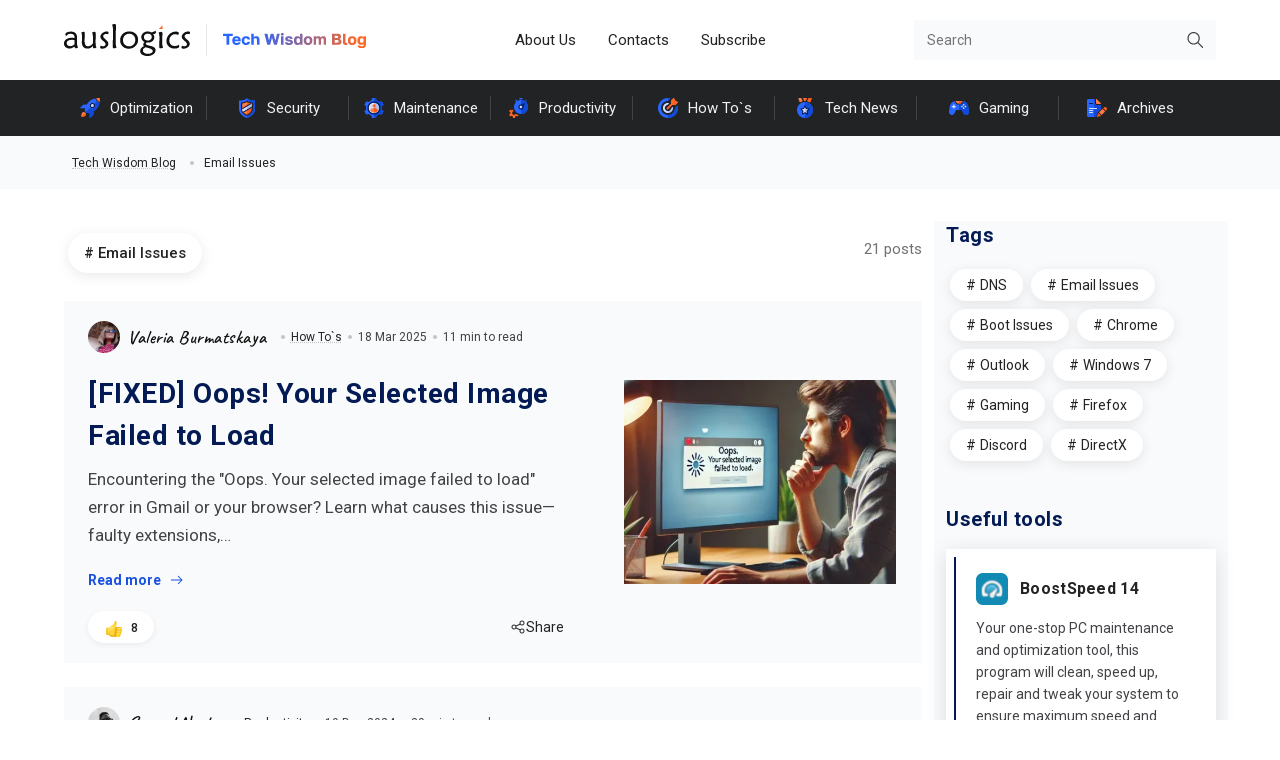

--- FILE ---
content_type: text/html; charset=UTF-8
request_url: https://www.auslogics.com/en/articles/tag/e-mail/
body_size: 32542
content:
<!DOCTYPE html>
<html lang="en-US">
<head>
    <meta charset="UTF-8">
    <meta name="viewport" content="width=320, initial-scale=1.0, maximum-scale=2.0">
    <meta charset="UTF-8" />
        <!-- Consent mode -->
    <script data-no-optimize="1">!function(a,t){let e="gtag",s="denied",n="granted",o="dataLayer";a[e]||(a[o]=a[o]||[],a[e]=function(){a[o].push(arguments)}),a[e]("set","js",new Date),a[e]("consent","default",{ad_personalization:s,ad_storage:s,ad_user_data:s,analytics_storage:s,functionality_storage:s,personalization_storage:s,security_storage:n,region:["AT","BE","BG","HR","CY","CZ","DK","EE","FI","FR","DE","GR","HU","IE","IT","LV","LT","LU","MT","NL","PL","PT","RO","SK","SI","ES","SE","IS","LI","NO","GB","CH","BR","AR","CL","UY","MX","CA","AU","NZ","JP","KR","ZA","IL","TR","KE","MU","NG","UG","MA","TZ","EG","IN","US-CA","US-UT","US-CO","US-CT","US-VA"],wait_for_update:2e3}),a[e]("consent","default",{ad_personalization:n,ad_storage:n,ad_user_data:n,analytics_storage:n,functionality_storage:n,personalization_storage:n,security_storage:n,wait_for_update:2e3}),a[e]("set","ads_data_redaction",!0),a[e]("set","url_passthrough",!0),a.uetq=a.uetq||[],a.uetq.push("consent","default",{ad_storage:s});var r=t.getElementsByTagName("script")[0],i=t.createElement("script");i.async=!0,i.src="/cmp/core/",r.parentNode.insertBefore(i,r)}(window,document);
    </script>
    <!-- End consent mode -->
        <!-- Google Tag Manager -->
    <script src="[data-uri]" defer></script>
    <!-- End Google Tag Manager -->
    <link rel="shortcut icon" sizes="16x16 24x24 32x32 48x48 64x64" type="image/ico" href="https://www.auslogics.com/favicon.ico">
    <link rel="preconnect" href="https://fonts.googleapis.com">
    <link rel="preconnect" href="https://fonts.gstatic.com" crossorigin>
    <script type="application/javascript">
        function deferScript(ob, event, timeout_ms, handler) {
            ob.addEventListener(event, function () {
                setTimeout(handler, timeout_ms);
            });
        }
    </script>
    <script id="sourceLoaderModule" src="[data-uri]" defer></script>         <meta name='robots' content='noindex, follow' />
	<style>img:is([sizes="auto" i], [sizes^="auto," i]) { contain-intrinsic-size: 3000px 1500px }</style>
	
	<!-- This site is optimized with the Yoast SEO Premium plugin v25.9 (Yoast SEO v25.9) - https://yoast.com/wordpress/plugins/seo/ -->
	<title>You searched for “Email Issues ” Tag | Auslogics Blog</title>
	<meta name="description" content="We all use email daily—whether through web browsers or mail clients. Let’s resolve common email issues and make email management easier!" />
	<meta property="og:locale" content="en_US" />
	<meta property="og:type" content="article" />
	<meta property="og:title" content="Email Issues Archives" />
	<meta property="og:description" content="We all use email daily—whether through web browsers or mail clients. Let’s resolve common email issues and make email management easier!" />
	<meta property="og:url" content="https://www.auslogics.com/en/articles/tag/e-mail/" />
	<meta property="og:site_name" content="Auslogics Blog | Tips to Diagnose &amp; Resolve Computer Issues" />
	<meta name="twitter:card" content="summary_large_image" />
	<script type="application/ld+json" class="yoast-schema-graph">{"@context":"https://schema.org","@graph":[{"@type":"CollectionPage","@id":"https://www.auslogics.com/en/articles/tag/e-mail/","url":"https://www.auslogics.com/en/articles/tag/e-mail/","name":"You searched for “Email Issues ” Tag | Auslogics Blog","isPartOf":{"@id":"https://www.auslogics.com/en/articles/#website"},"primaryImageOfPage":{"@id":"https://www.auslogics.com/en/articles/tag/e-mail/#primaryimage"},"image":{"@id":"https://www.auslogics.com/en/articles/tag/e-mail/#primaryimage"},"thumbnailUrl":"https://www.auslogics.com/en/articles/wp-content/uploads/2025/03/FIXED-Oops.-Your-Selected-Image-Failed-to-Load.webp","description":"We all use email daily—whether through web browsers or mail clients. Let’s resolve common email issues and make email management easier!","breadcrumb":{"@id":"https://www.auslogics.com/en/articles/tag/e-mail/#breadcrumb"},"inLanguage":"en-US"},{"@type":"ImageObject","inLanguage":"en-US","@id":"https://www.auslogics.com/en/articles/tag/e-mail/#primaryimage","url":"https://www.auslogics.com/en/articles/wp-content/uploads/2025/03/FIXED-Oops.-Your-Selected-Image-Failed-to-Load.webp","contentUrl":"https://www.auslogics.com/en/articles/wp-content/uploads/2025/03/FIXED-Oops.-Your-Selected-Image-Failed-to-Load.webp","width":700,"height":400,"caption":"[FIXED] Oops. Your Selected Image Failed to Load"},{"@type":"BreadcrumbList","@id":"https://www.auslogics.com/en/articles/tag/e-mail/#breadcrumb","itemListElement":[{"@type":"ListItem","position":1,"name":"Tech Wisdom Blog","item":"https://www.auslogics.com/en/articles/"},{"@type":"ListItem","position":2,"name":"Email Issues"}]},{"@type":"WebSite","@id":"https://www.auslogics.com/en/articles/#website","url":"https://www.auslogics.com/en/articles/","name":"Auslogics Blog | Tips to Diagnose &amp; Resolve Computer Issues","description":"","potentialAction":[{"@type":"SearchAction","target":{"@type":"EntryPoint","urlTemplate":"https://www.auslogics.com/en/articles/?s={search_term_string}"},"query-input":{"@type":"PropertyValueSpecification","valueRequired":true,"valueName":"search_term_string"}}],"inLanguage":"en-US"}]}</script>
	<!-- / Yoast SEO Premium plugin. -->


<link rel='dns-prefetch' href='//fonts.googleapis.com' />
<link rel='dns-prefetch' href='//fonts.gstatic.com' />
<link rel='dns-prefetch' href='//www.google-analytics.com' />
<link rel='preconnect' href='https://fonts.googleapis.com' />
<link rel='preconnect' href='https://fonts.gstatic.com' />
<link rel='preconnect' href='https://www.google-analytics.com' />

<style id='classic-theme-styles-inline-css' type='text/css'>
/*! This file is auto-generated */
.wp-block-button__link{color:#fff;background-color:#32373c;border-radius:9999px;box-shadow:none;text-decoration:none;padding:calc(.667em + 2px) calc(1.333em + 2px);font-size:1.125em}.wp-block-file__button{background:#32373c;color:#fff;text-decoration:none}
</style>
<style id='global-styles-inline-css' type='text/css'>
:root{--wp--preset--aspect-ratio--square: 1;--wp--preset--aspect-ratio--4-3: 4/3;--wp--preset--aspect-ratio--3-4: 3/4;--wp--preset--aspect-ratio--3-2: 3/2;--wp--preset--aspect-ratio--2-3: 2/3;--wp--preset--aspect-ratio--16-9: 16/9;--wp--preset--aspect-ratio--9-16: 9/16;--wp--preset--color--black: #000000;--wp--preset--color--cyan-bluish-gray: #abb8c3;--wp--preset--color--white: #ffffff;--wp--preset--color--pale-pink: #f78da7;--wp--preset--color--vivid-red: #cf2e2e;--wp--preset--color--luminous-vivid-orange: #ff6900;--wp--preset--color--luminous-vivid-amber: #fcb900;--wp--preset--color--light-green-cyan: #7bdcb5;--wp--preset--color--vivid-green-cyan: #00d084;--wp--preset--color--pale-cyan-blue: #8ed1fc;--wp--preset--color--vivid-cyan-blue: #0693e3;--wp--preset--color--vivid-purple: #9b51e0;--wp--preset--gradient--vivid-cyan-blue-to-vivid-purple: linear-gradient(135deg,rgba(6,147,227,1) 0%,rgb(155,81,224) 100%);--wp--preset--gradient--light-green-cyan-to-vivid-green-cyan: linear-gradient(135deg,rgb(122,220,180) 0%,rgb(0,208,130) 100%);--wp--preset--gradient--luminous-vivid-amber-to-luminous-vivid-orange: linear-gradient(135deg,rgba(252,185,0,1) 0%,rgba(255,105,0,1) 100%);--wp--preset--gradient--luminous-vivid-orange-to-vivid-red: linear-gradient(135deg,rgba(255,105,0,1) 0%,rgb(207,46,46) 100%);--wp--preset--gradient--very-light-gray-to-cyan-bluish-gray: linear-gradient(135deg,rgb(238,238,238) 0%,rgb(169,184,195) 100%);--wp--preset--gradient--cool-to-warm-spectrum: linear-gradient(135deg,rgb(74,234,220) 0%,rgb(151,120,209) 20%,rgb(207,42,186) 40%,rgb(238,44,130) 60%,rgb(251,105,98) 80%,rgb(254,248,76) 100%);--wp--preset--gradient--blush-light-purple: linear-gradient(135deg,rgb(255,206,236) 0%,rgb(152,150,240) 100%);--wp--preset--gradient--blush-bordeaux: linear-gradient(135deg,rgb(254,205,165) 0%,rgb(254,45,45) 50%,rgb(107,0,62) 100%);--wp--preset--gradient--luminous-dusk: linear-gradient(135deg,rgb(255,203,112) 0%,rgb(199,81,192) 50%,rgb(65,88,208) 100%);--wp--preset--gradient--pale-ocean: linear-gradient(135deg,rgb(255,245,203) 0%,rgb(182,227,212) 50%,rgb(51,167,181) 100%);--wp--preset--gradient--electric-grass: linear-gradient(135deg,rgb(202,248,128) 0%,rgb(113,206,126) 100%);--wp--preset--gradient--midnight: linear-gradient(135deg,rgb(2,3,129) 0%,rgb(40,116,252) 100%);--wp--preset--font-size--small: 13px;--wp--preset--font-size--medium: 20px;--wp--preset--font-size--large: 36px;--wp--preset--font-size--x-large: 42px;--wp--preset--spacing--20: 0.44rem;--wp--preset--spacing--30: 0.67rem;--wp--preset--spacing--40: 1rem;--wp--preset--spacing--50: 1.5rem;--wp--preset--spacing--60: 2.25rem;--wp--preset--spacing--70: 3.38rem;--wp--preset--spacing--80: 5.06rem;--wp--preset--shadow--natural: 6px 6px 9px rgba(0, 0, 0, 0.2);--wp--preset--shadow--deep: 12px 12px 50px rgba(0, 0, 0, 0.4);--wp--preset--shadow--sharp: 6px 6px 0px rgba(0, 0, 0, 0.2);--wp--preset--shadow--outlined: 6px 6px 0px -3px rgba(255, 255, 255, 1), 6px 6px rgba(0, 0, 0, 1);--wp--preset--shadow--crisp: 6px 6px 0px rgba(0, 0, 0, 1);}:where(.is-layout-flex){gap: 0.5em;}:where(.is-layout-grid){gap: 0.5em;}body .is-layout-flex{display: flex;}.is-layout-flex{flex-wrap: wrap;align-items: center;}.is-layout-flex > :is(*, div){margin: 0;}body .is-layout-grid{display: grid;}.is-layout-grid > :is(*, div){margin: 0;}:where(.wp-block-columns.is-layout-flex){gap: 2em;}:where(.wp-block-columns.is-layout-grid){gap: 2em;}:where(.wp-block-post-template.is-layout-flex){gap: 1.25em;}:where(.wp-block-post-template.is-layout-grid){gap: 1.25em;}.has-black-color{color: var(--wp--preset--color--black) !important;}.has-cyan-bluish-gray-color{color: var(--wp--preset--color--cyan-bluish-gray) !important;}.has-white-color{color: var(--wp--preset--color--white) !important;}.has-pale-pink-color{color: var(--wp--preset--color--pale-pink) !important;}.has-vivid-red-color{color: var(--wp--preset--color--vivid-red) !important;}.has-luminous-vivid-orange-color{color: var(--wp--preset--color--luminous-vivid-orange) !important;}.has-luminous-vivid-amber-color{color: var(--wp--preset--color--luminous-vivid-amber) !important;}.has-light-green-cyan-color{color: var(--wp--preset--color--light-green-cyan) !important;}.has-vivid-green-cyan-color{color: var(--wp--preset--color--vivid-green-cyan) !important;}.has-pale-cyan-blue-color{color: var(--wp--preset--color--pale-cyan-blue) !important;}.has-vivid-cyan-blue-color{color: var(--wp--preset--color--vivid-cyan-blue) !important;}.has-vivid-purple-color{color: var(--wp--preset--color--vivid-purple) !important;}.has-black-background-color{background-color: var(--wp--preset--color--black) !important;}.has-cyan-bluish-gray-background-color{background-color: var(--wp--preset--color--cyan-bluish-gray) !important;}.has-white-background-color{background-color: var(--wp--preset--color--white) !important;}.has-pale-pink-background-color{background-color: var(--wp--preset--color--pale-pink) !important;}.has-vivid-red-background-color{background-color: var(--wp--preset--color--vivid-red) !important;}.has-luminous-vivid-orange-background-color{background-color: var(--wp--preset--color--luminous-vivid-orange) !important;}.has-luminous-vivid-amber-background-color{background-color: var(--wp--preset--color--luminous-vivid-amber) !important;}.has-light-green-cyan-background-color{background-color: var(--wp--preset--color--light-green-cyan) !important;}.has-vivid-green-cyan-background-color{background-color: var(--wp--preset--color--vivid-green-cyan) !important;}.has-pale-cyan-blue-background-color{background-color: var(--wp--preset--color--pale-cyan-blue) !important;}.has-vivid-cyan-blue-background-color{background-color: var(--wp--preset--color--vivid-cyan-blue) !important;}.has-vivid-purple-background-color{background-color: var(--wp--preset--color--vivid-purple) !important;}.has-black-border-color{border-color: var(--wp--preset--color--black) !important;}.has-cyan-bluish-gray-border-color{border-color: var(--wp--preset--color--cyan-bluish-gray) !important;}.has-white-border-color{border-color: var(--wp--preset--color--white) !important;}.has-pale-pink-border-color{border-color: var(--wp--preset--color--pale-pink) !important;}.has-vivid-red-border-color{border-color: var(--wp--preset--color--vivid-red) !important;}.has-luminous-vivid-orange-border-color{border-color: var(--wp--preset--color--luminous-vivid-orange) !important;}.has-luminous-vivid-amber-border-color{border-color: var(--wp--preset--color--luminous-vivid-amber) !important;}.has-light-green-cyan-border-color{border-color: var(--wp--preset--color--light-green-cyan) !important;}.has-vivid-green-cyan-border-color{border-color: var(--wp--preset--color--vivid-green-cyan) !important;}.has-pale-cyan-blue-border-color{border-color: var(--wp--preset--color--pale-cyan-blue) !important;}.has-vivid-cyan-blue-border-color{border-color: var(--wp--preset--color--vivid-cyan-blue) !important;}.has-vivid-purple-border-color{border-color: var(--wp--preset--color--vivid-purple) !important;}.has-vivid-cyan-blue-to-vivid-purple-gradient-background{background: var(--wp--preset--gradient--vivid-cyan-blue-to-vivid-purple) !important;}.has-light-green-cyan-to-vivid-green-cyan-gradient-background{background: var(--wp--preset--gradient--light-green-cyan-to-vivid-green-cyan) !important;}.has-luminous-vivid-amber-to-luminous-vivid-orange-gradient-background{background: var(--wp--preset--gradient--luminous-vivid-amber-to-luminous-vivid-orange) !important;}.has-luminous-vivid-orange-to-vivid-red-gradient-background{background: var(--wp--preset--gradient--luminous-vivid-orange-to-vivid-red) !important;}.has-very-light-gray-to-cyan-bluish-gray-gradient-background{background: var(--wp--preset--gradient--very-light-gray-to-cyan-bluish-gray) !important;}.has-cool-to-warm-spectrum-gradient-background{background: var(--wp--preset--gradient--cool-to-warm-spectrum) !important;}.has-blush-light-purple-gradient-background{background: var(--wp--preset--gradient--blush-light-purple) !important;}.has-blush-bordeaux-gradient-background{background: var(--wp--preset--gradient--blush-bordeaux) !important;}.has-luminous-dusk-gradient-background{background: var(--wp--preset--gradient--luminous-dusk) !important;}.has-pale-ocean-gradient-background{background: var(--wp--preset--gradient--pale-ocean) !important;}.has-electric-grass-gradient-background{background: var(--wp--preset--gradient--electric-grass) !important;}.has-midnight-gradient-background{background: var(--wp--preset--gradient--midnight) !important;}.has-small-font-size{font-size: var(--wp--preset--font-size--small) !important;}.has-medium-font-size{font-size: var(--wp--preset--font-size--medium) !important;}.has-large-font-size{font-size: var(--wp--preset--font-size--large) !important;}.has-x-large-font-size{font-size: var(--wp--preset--font-size--x-large) !important;}
:where(.wp-block-post-template.is-layout-flex){gap: 1.25em;}:where(.wp-block-post-template.is-layout-grid){gap: 1.25em;}
:where(.wp-block-columns.is-layout-flex){gap: 2em;}:where(.wp-block-columns.is-layout-grid){gap: 2em;}
:root :where(.wp-block-pullquote){font-size: 1.5em;line-height: 1.6;}
</style>
<link rel='stylesheet' id='wp-postratings-css' href='https://www.auslogics.com/en/articles/wp-content/plugins/wp-postratings/css/postratings-css.css?ver=1.91.2' type='text/css' media='all' />
<link rel='stylesheet' id='fonts-css' href='https://fonts.googleapis.com/css2?family=Golos+Text:wght@700&#038;family=Roboto:ital,wght@0,300;0,400;0,500;0,700;0,900;1,300;1,400;1,500;1,700;1,900&#038;family=Roboto+Mono:wght@400&#038;family=Caveat:wght@600;700&#038;display=swap' type='text/css' media='all' />
<link rel='stylesheet' id='theme-css' href='https://www.auslogics.com/en/articles/wp-content/themes/auslogics-milenium/assets/css/bootstrap-custom.min.css?ver=1768918448' type='text/css' media='all' />
<link rel='stylesheet' id='main_media-css' href='https://www.auslogics.com/en/articles/wp-content/themes/auslogics-milenium/assets/css/main_media.min.css?ver=1768918448' type='text/css' media='all' />
<link rel='stylesheet' id='post-content-css' href='https://www.auslogics.com/en/articles/wp-content/themes/auslogics-milenium/assets/modules/post-content/post-content.min.css?ver=1768918448' type='text/css' media='all' />
<link rel='stylesheet' id='searchwp-forms-css' href='https://www.auslogics.com/en/articles/wp-content/plugins/searchwp-live-ajax-search/assets/styles/frontend/search-forms.min.css?ver=1.8.6' type='text/css' media='all' />
<link rel='stylesheet' id='searchwp-live-search-css' href='https://www.auslogics.com/en/articles/wp-content/plugins/searchwp-live-ajax-search/assets/styles/style.min.css?ver=1.8.6' type='text/css' media='all' />
<style id='searchwp-live-search-inline-css' type='text/css'>
.searchwp-live-search-result .searchwp-live-search-result--title a {
  font-size: 16px;
}
.searchwp-live-search-result .searchwp-live-search-result--price {
  font-size: 14px;
}
.searchwp-live-search-result .searchwp-live-search-result--add-to-cart .button {
  font-size: 14px;
}

</style>
<link rel='stylesheet' id='__EPYT__style-css' href='https://www.auslogics.com/en/articles/wp-content/themes/auslogics-milenium/plugins/youtube-embed-plus/styles/ytprefs.css?ver=14.2.1.3' type='text/css' media='all' />
<style id='__EPYT__style-inline-css' type='text/css'>

                .epyt-gallery-thumb {
                        width: 33.333%;
                }
                
</style>
<script type="text/javascript" src="https://www.auslogics.com/en/articles/wp-includes/js/jquery/jquery.min.js?ver=3.7.1" id="jquery-core-js"></script>
<script type="text/javascript" src="https://www.auslogics.com/en/articles/wp-includes/js/jquery/jquery-migrate.min.js?ver=3.4.1" id="jquery-migrate-js" defer data-deferred="1"></script>
<script type="text/javascript" id="__ytprefs__-js-extra" src="[data-uri]" defer></script>
<script type="text/javascript" defer src="https://www.auslogics.com/en/articles/wp-content/themes/auslogics-milenium/plugins/youtube-embed-plus/scripts/ytprefs.js?ver=14.2.1.3" id="__ytprefs__-js"></script>
<link rel="https://api.w.org/" href="https://www.auslogics.com/en/articles/wp-json/" /><link rel="alternate" title="JSON" type="application/json" href="https://www.auslogics.com/en/articles/wp-json/wp/v2/tags/81" />
                    <!-- Softonic -->
            <script id="src_softonic-1" src="[data-uri]" defer></script>
            <script id="src_softonic-2" src="[data-uri]" defer></script>
            <script id="src_softonic-module" src="[data-uri]" defer></script>
            <script id="src_softonic-nomodule" src="[data-uri]" defer></script>
            <script src="[data-uri]" defer></script>

            <!-- End Softonic -->
                </head>
<body class="archive tag tag-e-mail tag-81 wp-theme-auslogics-milenium">
<!-- Google Tag Manager (noscript) -->
<noscript><iframe data-lazyloaded="1" src="about:blank" data-src="https://www.googletagmanager.com/ns.html?id=GTM-PQGDV6B" height="0" width="0" style="display:none;visibility:hidden"></iframe><noscript><iframe src="https://www.googletagmanager.com/ns.html?id=GTM-PQGDV6B" height="0" width="0" style="display:none;visibility:hidden"></iframe></noscript></noscript>
<!-- End Google Tag Manager (noscript) -->
<div id="page-preloader" style="display: block"></div>
<div id="wrapper">
    <header class="top">
        <div class="container">
            <div class="row">
                <div class="col-12 col-lg-12 col-sm-12 header-line">
                    <div class="header-line__logo logo-row">
                        <a href="/en/" class="logo">
                            <img data-lazyloaded="1" data-placeholder-resp="126x32" src="[data-uri]" data-src="https://www.auslogics.com/en/articles/wp-content/themes/auslogics-milenium/assets/images/logo.svg" class="logo-full" width="126" height="32" alt="Auslogics - Main Page"><noscript><img src="https://www.auslogics.com/en/articles/wp-content/themes/auslogics-milenium/assets/images/logo.svg" class="logo-full" width="126" height="32" alt="Auslogics - Main Page"></noscript>
                            <img data-lazyloaded="1" data-placeholder-resp="14x32" src="[data-uri]" data-src="https://www.auslogics.com/en/articles/wp-content/themes/auslogics-milenium/assets/images/logo-one-char.svg" class="logo-one-char" width="14" height="32" alt="Auslogics - Main Page"><noscript><img src="https://www.auslogics.com/en/articles/wp-content/themes/auslogics-milenium/assets/images/logo-one-char.svg" class="logo-one-char" width="14" height="32" alt="Auslogics - Main Page"></noscript>
                        </a>
                        <div class="logo-separator">&nbsp;</div>
                        <a href="https://www.auslogics.com/en/articles/" class="logo-articles">
                            <img data-lazyloaded="1" data-placeholder-resp="143x16" src="[data-uri]" data-src="https://www.auslogics.com/en/articles/wp-content/themes/auslogics-milenium/assets/images/twb.svg" class="logo-tws" width="143" height="16" alt="Tech Wisdom Blog"><noscript><img src="https://www.auslogics.com/en/articles/wp-content/themes/auslogics-milenium/assets/images/twb.svg" class="logo-tws" width="143" height="16" alt="Tech Wisdom Blog"></noscript>
                        </a>
                    </div>
                    <div class="header-line__menu">
                        <div class="burger-button">
                            <i class="burger-button__icon-normal"></i>
                            <i class="burger-button__icon-close"></i>
                        </div>
                            <ul class="nav nav-pills justify-content-center mb-md-0 top-menu">
        <li><a href="/en/articles/about-us/" class="nav-link px-2">About Us</a></li>
        <li><a href="/contact/?department=article" target="_blank" class="nav-link px-2">Contacts</a></li>
        <li><a href="javascript:" class="nav-link px-2 subscribe-link-popup">Subscribe</a></li>
    </ul>
    <div class="top-menu-shadow"></div>                    </div>
                    <div class="header-line__search-close">
                        <form class="search-form-close"><button type="button" aria-label="Search" class="search-form__button-close">&nbsp;</button></form>
                    </div>
                    <div class="header-line__search">
                        <form class="search-form" id="search-header" action="/en/articles/">
    <input type="text" value="" name="s" data-swplive="true" data-swpengine="default" data-swpconfig="default" class="search-form__input" placeholder="Search" maxlength="50">
    <div class="search-form__has-text-button" style="display: none;"></div>
    <button type="button" class="search-form__button" aria-label="Search">&nbsp;</button>
</form>
<div class="search-form-shadow"></div>
                    </div>
                </div>
            </div>
        </div>
    </header>
    <header class="categories">
        <div class="container">
            <div class="row">
                <div class="col-12 categories">
                        <ul class="nav categories__list-all">
        <li class="categories__item categories__all">
            <div class="categories__item-row icon-categories">All Categories</div>
            <ul class="nav categories__list"><li class="categories__item has-child"><div class="categories__item-row"><a href="https://www.auslogics.com/en/articles/category/optimization/" class="categories__link icon-optimization">Optimization</a><i class="icon"></i></div><ul class="categories__sub-list"><li class="categories__sub-item  "><a href="https://www.auslogics.com/en/articles/category/optimization/internet/" class="categories__link icon-browser">Internet</a></li><li class="categories__sub-item  "><a href="https://www.auslogics.com/en/articles/category/optimization/pc-performance/" class="categories__link icon-graphics">PC Performance</a></li><li class="categories__sub-item  "><a href="https://www.auslogics.com/en/articles/category/optimization/hardware/" class="categories__link icon-fixes">Hardware</a></li><li class="categories__sub-item  "><a href="https://www.auslogics.com/en/articles/category/optimization/software/" class="categories__link icon-drivers">Software</a></li><li class="categories__sub-item  categories__go-to"><a href="https://www.auslogics.com/en/articles/category/optimization/" class="categories__link ">Go to category</a></li></ul></li><li class="categories__item has-child"><div class="categories__item-row"><a href="https://www.auslogics.com/en/articles/category/security/" class="categories__link icon-security">Security</a><i class="icon"></i></div><ul class="categories__sub-list"><li class="categories__sub-item  "><a href="https://www.auslogics.com/en/articles/category/security/privacy-protection/" class="categories__link icon-security-tips">Privacy Protection</a></li><li class="categories__sub-item  "><a href="https://www.auslogics.com/en/articles/category/security/online-security/" class="categories__link icon-internet">Online Security</a></li><li class="categories__sub-item  "><a href="https://www.auslogics.com/en/articles/category/security/threats/" class="categories__link icon-software">Security Threats</a></li><li class="categories__sub-item  "><a href="https://www.auslogics.com/en/articles/category/security/device-security/" class="categories__link icon-devices">Device Security</a></li><li class="categories__sub-item  categories__go-to"><a href="https://www.auslogics.com/en/articles/category/security/" class="categories__link ">Go to category</a></li></ul></li><li class="categories__item has-child"><div class="categories__item-row"><a href="https://www.auslogics.com/en/articles/category/maintenance/" class="categories__link icon-maintenance">Maintenance</a><i class="icon"></i></div><ul class="categories__sub-list"><li class="categories__sub-item  "><a href="https://www.auslogics.com/en/articles/category/maintenance/system-cleanup/" class="categories__link icon-cleaning">System Cleanup</a></li><li class="categories__sub-item  "><a href="https://www.auslogics.com/en/articles/category/maintenance/windows-registry/" class="categories__link icon-microsoft-memory">Windows Registry</a></li><li class="categories__sub-item  "><a href="https://www.auslogics.com/en/articles/category/maintenance/drivers/" class="categories__link icon-graphics">Drivers</a></li><li class="categories__sub-item  "><a href="https://www.auslogics.com/en/articles/category/maintenance/storage-and-memory/" class="categories__link icon-news">Storage &amp; Memory</a></li><li class="categories__sub-item  categories__go-to"><a href="https://www.auslogics.com/en/articles/category/maintenance/" class="categories__link ">Go to category</a></li></ul></li><li class="categories__item has-child"><div class="categories__item-row"><a href="https://www.auslogics.com/en/articles/category/productivity/" class="categories__link icon-productivity">Productivity</a><i class="icon"></i></div><ul class="categories__sub-list"><li class="categories__sub-item  "><a href="https://www.auslogics.com/en/articles/category/productivity/video/" class="categories__link icon-video">Video</a></li><li class="categories__sub-item  "><a href="https://www.auslogics.com/en/articles/category/productivity/multimedia/" class="categories__link icon-multimedia">Multimedia</a></li><li class="categories__sub-item  "><a href="https://www.auslogics.com/en/articles/category/productivity/files/" class="categories__link icon-editors">Files</a></li><li class="categories__sub-item  categories__go-to"><a href="https://www.auslogics.com/en/articles/category/productivity/" class="categories__link ">Go to category</a></li></ul></li><li class="categories__item has-child"><div class="categories__item-row"><a href="https://www.auslogics.com/en/articles/category/how-tos/" class="categories__link icon-how-tos">How To`s</a><i class="icon"></i></div><ul class="categories__sub-list"><li class="categories__sub-item  "><a href="https://www.auslogics.com/en/articles/category/how-tos/windows-system/" class="categories__link icon-microsoft">Windows System</a></li><li class="categories__sub-item  "><a href="https://www.auslogics.com/en/articles/category/how-tos/browser-how-tos/" class="categories__link icon-browser">Browser</a></li><li class="categories__sub-item  "><a href="https://www.auslogics.com/en/articles/category/how-tos/device-issues/" class="categories__link icon-graphics">Device Issues</a></li><li class="categories__sub-item  "><a href="https://www.auslogics.com/en/articles/category/how-tos/windows-update-errors/" class="categories__link icon-windows-update-errors">Windows Update Errors</a></li><li class="categories__sub-item  "><a href="https://www.auslogics.com/en/articles/category/how-tos/network-errors/" class="categories__link icon-internet">Network Errors</a></li><li class="categories__sub-item  categories__go-to"><a href="https://www.auslogics.com/en/articles/category/how-tos/" class="categories__link ">Go to category</a></li></ul></li><li class="categories__item has-child"><div class="categories__item-row"><a href="https://www.auslogics.com/en/articles/category/tech-news/" class="categories__link icon-reviews">Tech News</a><i class="icon"></i></div><ul class="categories__sub-list"><li class="categories__sub-item  "><a href="https://www.auslogics.com/en/articles/category/tech-news/microsoft-products/" class="categories__link icon-microsoft">Microsoft Products</a></li><li class="categories__sub-item  "><a href="https://www.auslogics.com/en/articles/category/tech-news/software-reviews/" class="categories__link icon-microsoft-memory">Software</a></li><li class="categories__sub-item  "><a href="https://www.auslogics.com/en/articles/category/tech-news/top-lists/" class="categories__link icon-tops">Top Lists</a></li><li class="categories__sub-item  "><a href="https://www.auslogics.com/en/articles/category/tech-news/tech-gear/" class="categories__link icon-malware">Tech Gear</a></li><li class="categories__sub-item  categories__go-to"><a href="https://www.auslogics.com/en/articles/category/tech-news/" class="categories__link ">Go to category</a></li></ul></li><li class="categories__item has-child"><div class="categories__item-row"><a href="https://www.auslogics.com/en/articles/category/gaming/" class="categories__link icon-for-games">Gaming</a><i class="icon"></i></div><ul class="categories__sub-list"><li class="categories__sub-item  "><a href="https://www.auslogics.com/en/articles/category/gaming/game-fixes/" class="categories__link icon-pc-games">Game Fixes</a></li><li class="categories__sub-item  "><a href="https://www.auslogics.com/en/articles/category/gaming/game-boost/" class="categories__link icon-software">Game Boost</a></li><li class="categories__sub-item  "><a href="https://www.auslogics.com/en/articles/category/gaming/game-graphics/" class="categories__link icon-graphics">Game Graphics</a></li><li class="categories__sub-item  categories__go-to"><a href="https://www.auslogics.com/en/articles/category/gaming/" class="categories__link ">Go to category</a></li></ul></li><li class="categories__item "><div class="categories__item-row"><a href="https://www.auslogics.com/en/articles/category/archives/" class="categories__link icon-editors">Archives</a></div></li></ul>            <div class="top-categories-shadow"></div>
        </li>
    </ul>
    <ul class="nav categories__list"><li class="categories__item has-child"><div class="categories__item-row"><a href="https://www.auslogics.com/en/articles/category/optimization/" class="categories__link icon-optimization">Optimization</a></div><ul class="categories__sub-list"><li class="categories__sub-item  "><a href="https://www.auslogics.com/en/articles/category/optimization/internet/" class="categories__link icon-browser">Internet</a></li><li class="categories__sub-item  "><a href="https://www.auslogics.com/en/articles/category/optimization/pc-performance/" class="categories__link icon-graphics">PC Performance</a></li><li class="categories__sub-item  "><a href="https://www.auslogics.com/en/articles/category/optimization/hardware/" class="categories__link icon-fixes">Hardware</a></li><li class="categories__sub-item  "><a href="https://www.auslogics.com/en/articles/category/optimization/software/" class="categories__link icon-drivers">Software</a></li><li class="categories__sub-item  categories__go-to"><a href="https://www.auslogics.com/en/articles/category/optimization/" class="categories__link ">Go to category</a></li></ul></li><li class="categories__item has-child"><div class="categories__item-row"><a href="https://www.auslogics.com/en/articles/category/security/" class="categories__link icon-security">Security</a></div><ul class="categories__sub-list"><li class="categories__sub-item  "><a href="https://www.auslogics.com/en/articles/category/security/privacy-protection/" class="categories__link icon-security-tips">Privacy Protection</a></li><li class="categories__sub-item  "><a href="https://www.auslogics.com/en/articles/category/security/online-security/" class="categories__link icon-internet">Online Security</a></li><li class="categories__sub-item  "><a href="https://www.auslogics.com/en/articles/category/security/threats/" class="categories__link icon-software">Security Threats</a></li><li class="categories__sub-item  "><a href="https://www.auslogics.com/en/articles/category/security/device-security/" class="categories__link icon-devices">Device Security</a></li><li class="categories__sub-item  categories__go-to"><a href="https://www.auslogics.com/en/articles/category/security/" class="categories__link ">Go to category</a></li></ul></li><li class="categories__item has-child"><div class="categories__item-row"><a href="https://www.auslogics.com/en/articles/category/maintenance/" class="categories__link icon-maintenance">Maintenance</a></div><ul class="categories__sub-list"><li class="categories__sub-item  "><a href="https://www.auslogics.com/en/articles/category/maintenance/system-cleanup/" class="categories__link icon-cleaning">System Cleanup</a></li><li class="categories__sub-item  "><a href="https://www.auslogics.com/en/articles/category/maintenance/windows-registry/" class="categories__link icon-microsoft-memory">Windows Registry</a></li><li class="categories__sub-item  "><a href="https://www.auslogics.com/en/articles/category/maintenance/drivers/" class="categories__link icon-graphics">Drivers</a></li><li class="categories__sub-item  "><a href="https://www.auslogics.com/en/articles/category/maintenance/storage-and-memory/" class="categories__link icon-news">Storage &amp; Memory</a></li><li class="categories__sub-item  categories__go-to"><a href="https://www.auslogics.com/en/articles/category/maintenance/" class="categories__link ">Go to category</a></li></ul></li><li class="categories__item has-child"><div class="categories__item-row"><a href="https://www.auslogics.com/en/articles/category/productivity/" class="categories__link icon-productivity">Productivity</a></div><ul class="categories__sub-list"><li class="categories__sub-item  "><a href="https://www.auslogics.com/en/articles/category/productivity/video/" class="categories__link icon-video">Video</a></li><li class="categories__sub-item  "><a href="https://www.auslogics.com/en/articles/category/productivity/multimedia/" class="categories__link icon-multimedia">Multimedia</a></li><li class="categories__sub-item  "><a href="https://www.auslogics.com/en/articles/category/productivity/files/" class="categories__link icon-editors">Files</a></li><li class="categories__sub-item  categories__go-to"><a href="https://www.auslogics.com/en/articles/category/productivity/" class="categories__link ">Go to category</a></li></ul></li><li class="categories__item has-child"><div class="categories__item-row"><a href="https://www.auslogics.com/en/articles/category/how-tos/" class="categories__link icon-how-tos">How To`s</a></div><ul class="categories__sub-list"><li class="categories__sub-item  "><a href="https://www.auslogics.com/en/articles/category/how-tos/windows-system/" class="categories__link icon-microsoft">Windows System</a></li><li class="categories__sub-item  "><a href="https://www.auslogics.com/en/articles/category/how-tos/browser-how-tos/" class="categories__link icon-browser">Browser</a></li><li class="categories__sub-item  "><a href="https://www.auslogics.com/en/articles/category/how-tos/device-issues/" class="categories__link icon-graphics">Device Issues</a></li><li class="categories__sub-item  "><a href="https://www.auslogics.com/en/articles/category/how-tos/windows-update-errors/" class="categories__link icon-windows-update-errors">Windows Update Errors</a></li><li class="categories__sub-item  "><a href="https://www.auslogics.com/en/articles/category/how-tos/network-errors/" class="categories__link icon-internet">Network Errors</a></li><li class="categories__sub-item  categories__go-to"><a href="https://www.auslogics.com/en/articles/category/how-tos/" class="categories__link ">Go to category</a></li></ul></li><li class="categories__item has-child"><div class="categories__item-row"><a href="https://www.auslogics.com/en/articles/category/tech-news/" class="categories__link icon-reviews">Tech News</a></div><ul class="categories__sub-list"><li class="categories__sub-item  "><a href="https://www.auslogics.com/en/articles/category/tech-news/microsoft-products/" class="categories__link icon-microsoft">Microsoft Products</a></li><li class="categories__sub-item  "><a href="https://www.auslogics.com/en/articles/category/tech-news/software-reviews/" class="categories__link icon-microsoft-memory">Software</a></li><li class="categories__sub-item  "><a href="https://www.auslogics.com/en/articles/category/tech-news/top-lists/" class="categories__link icon-tops">Top Lists</a></li><li class="categories__sub-item  "><a href="https://www.auslogics.com/en/articles/category/tech-news/tech-gear/" class="categories__link icon-malware">Tech Gear</a></li><li class="categories__sub-item  categories__go-to"><a href="https://www.auslogics.com/en/articles/category/tech-news/" class="categories__link ">Go to category</a></li></ul></li><li class="categories__item has-child"><div class="categories__item-row"><a href="https://www.auslogics.com/en/articles/category/gaming/" class="categories__link icon-for-games">Gaming</a></div><ul class="categories__sub-list"><li class="categories__sub-item  "><a href="https://www.auslogics.com/en/articles/category/gaming/game-fixes/" class="categories__link icon-pc-games">Game Fixes</a></li><li class="categories__sub-item  "><a href="https://www.auslogics.com/en/articles/category/gaming/game-boost/" class="categories__link icon-software">Game Boost</a></li><li class="categories__sub-item  "><a href="https://www.auslogics.com/en/articles/category/gaming/game-graphics/" class="categories__link icon-graphics">Game Graphics</a></li><li class="categories__sub-item  categories__go-to"><a href="https://www.auslogics.com/en/articles/category/gaming/" class="categories__link ">Go to category</a></li></ul></li><li class="categories__item "><div class="categories__item-row"><a href="https://www.auslogics.com/en/articles/category/archives/" class="categories__link icon-editors">Archives</a></div></li></ul>                </div>
            </div>
        </div>
    </header>
    <div class="top-shadow"></div>
    <header class="header-breadcrumb">
        <div class="container">
            <div class="row">
                <div class="col-12">
                    <div class="breadcrumb">
                        <span><a href="https://www.auslogics.com/en/articles/">Tech Wisdom Blog</a></span> <span class="breadcrumb__separator"></span> <span class="breadcrumb_last" aria-current="page">Email Issues</span>                    </div>
                </div>
            </div>
        </div>
    </header>
<div class="content-container tag-page">
    <div class="container">
        <div class="row">
            <div class="col-lg-9 col-md-12 col-sm-12 tag-post-container">
                <div class="tag-header">
                    <h1 class="tag-header__name">
                        <a href="javascript:" class="cloud-tags__item cloud-tags__link">Email Issues</a>
                    </h1>
                    <div class="tag-header__count">
                        <div class="tag-header__count-font">21 posts</div>
                    </div>
                </div>
                                <div class="tag-posts">
                    <div class="tag-articles">
    <div class="tag-articles__left">
                <div class="tag-articles__status-line author-line">
            <div class="author-line"><a href='/en/articles/author/valeria-burmatskaya/' class='author-line__author-name'>
                        <div class='author__image' style='background-image: url(https://www.auslogics.com/en/articles/wp-content/themes/auslogics-milenium/assets/images/avatars/photo-Valeriia-Burmatskaia-1.jpg)'></div>
                        <div class='author__name'>Valeria Burmatskaya</div>
                    </a><div class="author-line__separator"></div><div class="author-line__category"><a class="link" href="/en/articles/category/how-tos/">How To`s</a></div><div class="author-line__separator"></div><div class="author-line__updated-date">18 Mar 2025</div><div class="author-line__separator"></div><div class="author-line__read-at">11   min to read</div></div>        </div>
        <a href="https://www.auslogics.com/en/articles/fix-oops-your-selected-image-failed-to-load/" class="post-item__link">
            <h2 class="sub-cat-articles__header">
                <span href="https://www.auslogics.com/en/articles/fix-oops-your-selected-image-failed-to-load/" class="post-item__header-link">
                    [FIXED] Oops! Your Selected Image Failed to Load                </span>
            </h2>
            <div class="post-item__description">
                Encountering the "Oops. Your selected image failed to load" error in Gmail or your browser? Learn what causes this issue—faulty extensions,&#8230;            </div>
            <div class="post-item__read-more">
                <span href="https://www.auslogics.com/en/articles/fix-oops-your-selected-image-failed-to-load/" class="post-item__read-more-link">
                    Read more
                </span>
            </div>
        </a>
        <div class="tag-articles__status-bottom author-line">
            <div class="rating-votes">
                <img class="rating-votes__icon lazyload" data-src="https://www.auslogics.com/en/articles/wp-content/themes/auslogics-milenium/assets/images/icons/rating-finger-up.svg" alt="Rating-Up">
                <div class="rating-votes__count">8</div>
            </div>                                    <div class="share-content">
    <div class="share-content__single share-content__popup">
        <a href="https://www.facebook.com/sharer/sharer.php?u=https://www.auslogics.com/en/articles/fix-oops-your-selected-image-failed-to-load/"
           target="_blank" nonce="02b8ce789d" postid="23713"
           class="js-share-signal share-content__network tool-tip" network="facebook">
            <svg width="32" height="32" viewBox="0 0 32 32" fill="none" xmlns="http://www.w3.org/2000/svg">
                <circle cx="16" cy="16" r="14" fill="#031A54"/>
                <path d="M19.4215 16.8155L19.8296 14.301H17.2765V12.6699C17.2765 11.982 17.6333 11.3107 18.7767 11.3107H19.9375V9.1699C19.9375 9.1699 18.8841 9 17.8769 9C15.7742 9 14.3998 10.2043 14.3998 12.3845V14.301H12.0625V16.8155H14.3998V22.8943C15.3529 23.0352 16.3234 23.0352 17.2765 22.8943V16.8155H19.4215Z" fill="white"/>
            </svg>
            <div class="tool-tip__box"><p>Share on Facebook</p><i></i></div>
        </a>
        <a href="https://twitter.com/intent/tweet?text=%5BFIXED%5D+Oops%21+Your+Selected+Image+Failed+to+Load&amp;url=https%3A%2F%2Fwww.auslogics.com%2Fen%2Farticles%2Ffix-oops-your-selected-image-failed-to-load%2F"
           target="_blank" nonce="02b8ce789d" postid="23713"
           class="js-share-signal share-content__network tool-tip" network="twitter">
            <svg width="32" height="32" viewBox="0 0 32 32" fill="none" xmlns="http://www.w3.org/2000/svg">
                <circle cx="16" cy="16" r="14" fill="#031A54"/>
                <path d="M21.8056 21.2945C20.3258 19.1826 18.8432 17.0708 17.3662 14.9559C17.15 15.2021 16.9339 15.4453 16.7205 15.6915C18.1671 17.7589 19.6164 19.8233 21.0629 21.8907C21.0907 21.9292 21.1156 21.9648 21.1433 22.0034H19.2728L15.7173 16.8364C15.5012 17.0826 15.285 17.3288 15.0689 17.575C15.9224 18.8148 16.7759 20.0547 17.6267 21.2945C18.0174 21.864 18.4082 22.4305 18.8017 23H23C22.601 22.4305 22.2019 21.861 21.8056 21.2945ZM11.0119 9.99364H12.7272L14.171 12.0551C14.825 12.9894 15.479 13.9237 16.1358 14.8581C16.3519 14.6119 16.5653 14.3686 16.7815 14.1225C15.5843 12.414 14.3872 10.7085 13.19 9H9.17181C10.3025 10.6462 11.4359 12.2894 12.5665 13.9356C13.2094 14.8669 13.8496 15.8013 14.4925 16.7326C14.7086 16.4864 14.922 16.2403 15.1382 15.9941L11.0119 9.99364Z" fill="white"/>
                <path d="M15.7173 16.8364C15.5012 17.0826 15.285 17.3288 15.0689 17.575C13.9826 18.8148 12.8935 20.0547 11.8072 21.2945C11.3084 21.864 10.8124 22.4305 10.3108 23H9C9.49881 22.4305 9.99485 21.864 10.4964 21.2945C11.1892 20.5055 11.882 19.7136 12.5721 18.9246C13.2122 18.1949 13.8523 17.4653 14.4925 16.7356C14.7086 16.4894 14.922 16.2432 15.1382 15.997L15.7173 16.8364Z" fill="white"/>
                <path d="M22.5871 9C20.8468 10.9843 19.1065 12.9716 17.3634 14.9559C17.1473 15.2021 16.9311 15.4453 16.7177 15.6915C16.5238 15.4157 16.3298 15.1369 16.133 14.8581C16.3492 14.6119 16.5626 14.3686 16.7787 14.1225C18.2751 12.4169 19.7716 10.7085 21.268 9H22.5871Z" fill="white"/>
            </svg>
            <div class="tool-tip__box"><p>Share on X</p><i></i></div>
        </a>
        <a href="http://www.linkedin.com/shareArticle?mini=true&amp;url=https%3A%2F%2Fwww.auslogics.com%2Fen%2Farticles%2Ffix-oops-your-selected-image-failed-to-load%2F&amp;title=%5BFIXED%5D+Oops%21+Your+Selected+Image+Failed+to+Load"
           target="_blank" nonce="02b8ce789d" postid="23713"
           class="js-share-signal share-content__network tool-tip" network="linkedin">
            <svg width="32" height="32" viewBox="0 0 32 32" fill="none" xmlns="http://www.w3.org/2000/svg">
                <circle cx="16" cy="16" r="14" fill="#031A54"/>
                <path d="M22.1239 21.125H19.5876V17.146C19.5876 16.1972 19.5707 14.9758 18.2684 14.9758C16.9474 14.9758 16.7453 16.0096 16.7453 17.077V21.1247H14.209V12.9424H16.6439V14.0606H16.6779C16.9216 13.6432 17.2737 13.2999 17.6968 13.0671C18.1198 12.8344 18.598 12.7209 19.0803 12.7388C21.651 12.7388 22.125 14.4327 22.125 16.6363L22.1239 21.125ZM11.3471 11.8239C11.056 11.8239 10.7714 11.7375 10.5294 11.5756C10.2873 11.4136 10.0986 11.1833 9.98715 10.9139C9.8757 10.6445 9.84649 10.3481 9.90323 10.0621C9.95997 9.77603 10.1001 9.51329 10.3059 9.30704C10.5117 9.1008 10.774 8.96033 11.0595 8.90338C11.345 8.84644 11.6409 8.87559 11.9099 8.98713C12.1789 9.09868 12.4088 9.28763 12.5705 9.53007C12.7323 9.77251 12.8187 10.0576 12.8187 10.3492C12.8188 10.5428 12.7807 10.7345 12.7068 10.9134C12.6329 11.0923 12.5245 11.2549 12.3878 11.3919C12.2512 11.5288 12.0889 11.6374 11.9104 11.7116C11.7318 11.7857 11.5404 11.8239 11.3471 11.8239ZM12.6153 21.125H10.0763V12.9424H12.6153V21.125Z" fill="white"/>
            </svg>
            <div class="tool-tip__box"><p>Share on LinkedIn</p><i></i></div>
        </a>
        <a href="mailto:?subject=I%20found%20this%20webpage&amp;body=%5BFIXED%5D+Oops%21+Your+Selected+Image+Failed+to+Load%20it%20https%3A%2F%2Fwww.auslogics.com%2Fen%2Farticles%2Ffix-oops-your-selected-image-failed-to-load%2F"
           target="_blank" nonce="02b8ce789d" postid="23713"
           class="js-share-signal share-content__network tool-tip">
            <svg width="32" height="32" viewBox="0 0 32 32" fill="none" xmlns="http://www.w3.org/2000/svg">
                <circle cx="16" cy="16" r="14" fill="#031A54"/>
                <path d="M9.09854 11.9642C9.03488 12.1306 9 12.3112 9 12.5V19.5C9 20.3273 9.66973 20.9982 10.4966 21H21.5034C22.3303 20.9982 23 20.3273 23 19.5V12.5C23 12.3323 22.9725 12.1711 22.9217 12.0206L16.3155 17.388C16.1313 17.5388 15.8662 17.5388 15.682 17.388L9.09854 11.9642Z" fill="white"/>
                <path d="M9.74627 11.2028L16 16.354L22.3043 11.2336C22.0719 11.0857 21.7959 11 21.5 11H10.5C10.2252 11 9.96774 11.0739 9.74627 11.2028Z" fill="white"/>
            </svg>
            <div class="tool-tip__box"><p>Share via Email</p><i></i></div>
        </a>
        <a href="javascript:" target="_blank" nonce="02b8ce789d" postid="23713"
           class="js-share-signal share-content__network clip-link tool-tip"
           data-href="https://www.auslogics.com/en/articles/fix-oops-your-selected-image-failed-to-load/">
            <svg width="32" height="32" viewBox="0 0 32 32" fill="none" xmlns="http://www.w3.org/2000/svg">
                <circle cx="16" cy="16" r="14" fill="#031A54"/>
                <path d="M19.5364 18.1211L18.4757 17.0604L19.8899 15.6462C20.8662 14.6699 20.8662 13.087 19.8899 12.1107C18.9136 11.1344 17.3307 11.1344 16.3544 12.1107L14.9402 13.5249L13.8795 12.4642L15.2937 11.05C16.8558 9.48793 19.3885 9.48793 20.9506 11.05C22.5127 12.6121 22.5127 15.1448 20.9506 16.7069L19.5364 18.1211Z" fill="white"/>
                <path d="M15.6473 19.8889L17.0615 18.4746L18.1222 19.5353L16.7079 20.9495C15.1458 22.5116 12.6132 22.5116 11.0511 20.9495C9.48899 19.3874 9.48899 16.8548 11.0511 15.2927L12.4653 13.8785L13.526 14.9391L12.1117 16.3533C11.1354 17.3296 11.1354 18.9125 12.1117 19.8889C13.0881 20.8652 14.671 20.8652 15.6473 19.8889Z" fill="white"/>
                <path d="M18.1222 15.2926C18.5128 14.9021 18.5128 14.2689 18.1222 13.8784C17.7317 13.4879 17.0985 13.4879 16.708 13.8784L13.8796 16.7068C13.4891 17.0974 13.4891 17.7305 13.8796 18.1211C14.2701 18.5116 14.9033 18.5116 15.2938 18.1211L18.1222 15.2926Z" fill="white"/>
            </svg>
            <div class="tool-tip__box"><p>Copy link</p><i></i></div>
            <div class="tool-tip__box tool-tip__box-copied"><p><span class="icon"></span>Link copied</p><i></i></div>
        </a>
    </div>
    <div class="share-content__link">
        <svg width="16" height="16" viewBox="0 0 16 16" fill="none" xmlns="http://www.w3.org/2000/svg">
            <path fill-rule="evenodd" clip-rule="evenodd"
                  d="M9.5 4C9.5 2.61929 10.6193 1.5 12 1.5C13.3807 1.5 14.5 2.61929 14.5 4C14.5 5.38071 13.3807 6.5 12 6.5C11.2741 6.5 10.6205 6.19064 10.1638 5.69658L6.41772 7.3615C6.47141 7.56532 6.5 7.77932 6.5 8C6.5 8.22068 6.47141 8.43468 6.41772 8.6385L10.1638 10.3034C10.6205 9.80936 11.2741 9.5 12 9.5C13.3807 9.5 14.5 10.6193 14.5 12C14.5 13.3807 13.3807 14.5 12 14.5C10.6193 14.5 9.5 13.3807 9.5 12C9.5 11.7076 9.55021 11.4269 9.64248 11.166L5.97321 9.53526C5.51574 10.1224 4.80197 10.5 4 10.5C2.61929 10.5 1.5 9.38071 1.5 8C1.5 6.61929 2.61929 5.5 4 5.5C4.80197 5.5 5.51574 5.87762 5.97321 6.46474L9.64248 4.83396C9.55021 4.57313 9.5 4.29243 9.5 4ZM12 2.5C11.1716 2.5 10.5 3.17157 10.5 4C10.5 4.82843 11.1716 5.5 12 5.5C12.8284 5.5 13.5 4.82843 13.5 4C13.5 3.17157 12.8284 2.5 12 2.5ZM4 6.5C3.17157 6.5 2.5 7.17157 2.5 8C2.5 8.82843 3.17157 9.5 4 9.5C4.82843 9.5 5.5 8.82843 5.5 8C5.5 7.17157 4.82843 6.5 4 6.5ZM10.5 12C10.5 11.1716 11.1716 10.5 12 10.5C12.8284 10.5 13.5 11.1716 13.5 12C13.5 12.8284 12.8284 13.5 12 13.5C11.1716 13.5 10.5 12.8284 10.5 12Z"
                  fill="#222324">
            </path>
        </svg>
        Share
    </div>
</div>        </div>
    </div>
    <div class="tag-articles__right">
        <a class="tag-articles__thumbnail" href="https://www.auslogics.com/en/articles/fix-oops-your-selected-image-failed-to-load/">
            <div class="tag-articles__image lazyload" data-bg="https://www.auslogics.com/en/articles/wp-content/uploads/2025/03/FIXED-Oops.-Your-Selected-Image-Failed-to-Load-568x359.webp"></div>
        </a>
    </div>
</div>
<div class="tag-articles">
    <div class="tag-articles__left">
                <div class="tag-articles__status-line author-line">
            <div class="author-line"><a href='/en/articles/author/nzube-samuel/' class='author-line__author-name'>
                        <div class='author__image' style='background-image: url(https://www.auslogics.com/en/articles/wp-content/themes/auslogics-milenium/assets/images/avatars/photo-Samuel-Nzube.png)'></div>
                        <div class='author__name'>Samuel Nzube</div>
                    </a><div class="author-line__separator"></div><div class="author-line__category"><a class="link" href="/en/articles/category/productivity/">Productivity</a></div><div class="author-line__separator"></div><div class="author-line__updated-date">19 Dec 2024</div><div class="author-line__separator"></div><div class="author-line__read-at">30   min to read</div></div>        </div>
        <a href="https://www.auslogics.com/en/articles/power-automate-101-how-to-create-time-saving-flows-without-being-a-tech-expert/" class="post-item__link">
            <h2 class="sub-cat-articles__header">
                <span href="https://www.auslogics.com/en/articles/power-automate-101-how-to-create-time-saving-flows-without-being-a-tech-expert/" class="post-item__header-link">
                    Power Automate 101: How to Create Time-Saving Flows without Being a Tech Expert                </span>
            </h2>
            <div class="post-item__description">
                Consider Microsoft Power Automate one of your greatest assets if you’re building a career in automation or automating some of your business or&#8230;            </div>
            <div class="post-item__read-more">
                <span href="https://www.auslogics.com/en/articles/power-automate-101-how-to-create-time-saving-flows-without-being-a-tech-expert/" class="post-item__read-more-link">
                    Read more
                </span>
            </div>
        </a>
        <div class="tag-articles__status-bottom author-line">
            <div class="rating-votes">
                <img class="rating-votes__icon lazyload" data-src="https://www.auslogics.com/en/articles/wp-content/themes/auslogics-milenium/assets/images/icons/rating-finger-up.svg" alt="Rating-Up">
                <div class="rating-votes__count">1</div>
            </div>                                    <div class="share-content">
    <div class="share-content__single share-content__popup">
        <a href="https://www.facebook.com/sharer/sharer.php?u=https://www.auslogics.com/en/articles/power-automate-101-how-to-create-time-saving-flows-without-being-a-tech-expert/"
           target="_blank" nonce="02b8ce789d" postid="84173"
           class="js-share-signal share-content__network tool-tip" network="facebook">
            <svg width="32" height="32" viewBox="0 0 32 32" fill="none" xmlns="http://www.w3.org/2000/svg">
                <circle cx="16" cy="16" r="14" fill="#031A54"/>
                <path d="M19.4215 16.8155L19.8296 14.301H17.2765V12.6699C17.2765 11.982 17.6333 11.3107 18.7767 11.3107H19.9375V9.1699C19.9375 9.1699 18.8841 9 17.8769 9C15.7742 9 14.3998 10.2043 14.3998 12.3845V14.301H12.0625V16.8155H14.3998V22.8943C15.3529 23.0352 16.3234 23.0352 17.2765 22.8943V16.8155H19.4215Z" fill="white"/>
            </svg>
            <div class="tool-tip__box"><p>Share on Facebook</p><i></i></div>
        </a>
        <a href="https://twitter.com/intent/tweet?text=Power+Automate+101%3A+How+to+Create+Time-Saving+Flows+without+Being+a+Tech+Expert&amp;url=https%3A%2F%2Fwww.auslogics.com%2Fen%2Farticles%2Fpower-automate-101-how-to-create-time-saving-flows-without-being-a-tech-expert%2F"
           target="_blank" nonce="02b8ce789d" postid="84173"
           class="js-share-signal share-content__network tool-tip" network="twitter">
            <svg width="32" height="32" viewBox="0 0 32 32" fill="none" xmlns="http://www.w3.org/2000/svg">
                <circle cx="16" cy="16" r="14" fill="#031A54"/>
                <path d="M21.8056 21.2945C20.3258 19.1826 18.8432 17.0708 17.3662 14.9559C17.15 15.2021 16.9339 15.4453 16.7205 15.6915C18.1671 17.7589 19.6164 19.8233 21.0629 21.8907C21.0907 21.9292 21.1156 21.9648 21.1433 22.0034H19.2728L15.7173 16.8364C15.5012 17.0826 15.285 17.3288 15.0689 17.575C15.9224 18.8148 16.7759 20.0547 17.6267 21.2945C18.0174 21.864 18.4082 22.4305 18.8017 23H23C22.601 22.4305 22.2019 21.861 21.8056 21.2945ZM11.0119 9.99364H12.7272L14.171 12.0551C14.825 12.9894 15.479 13.9237 16.1358 14.8581C16.3519 14.6119 16.5653 14.3686 16.7815 14.1225C15.5843 12.414 14.3872 10.7085 13.19 9H9.17181C10.3025 10.6462 11.4359 12.2894 12.5665 13.9356C13.2094 14.8669 13.8496 15.8013 14.4925 16.7326C14.7086 16.4864 14.922 16.2403 15.1382 15.9941L11.0119 9.99364Z" fill="white"/>
                <path d="M15.7173 16.8364C15.5012 17.0826 15.285 17.3288 15.0689 17.575C13.9826 18.8148 12.8935 20.0547 11.8072 21.2945C11.3084 21.864 10.8124 22.4305 10.3108 23H9C9.49881 22.4305 9.99485 21.864 10.4964 21.2945C11.1892 20.5055 11.882 19.7136 12.5721 18.9246C13.2122 18.1949 13.8523 17.4653 14.4925 16.7356C14.7086 16.4894 14.922 16.2432 15.1382 15.997L15.7173 16.8364Z" fill="white"/>
                <path d="M22.5871 9C20.8468 10.9843 19.1065 12.9716 17.3634 14.9559C17.1473 15.2021 16.9311 15.4453 16.7177 15.6915C16.5238 15.4157 16.3298 15.1369 16.133 14.8581C16.3492 14.6119 16.5626 14.3686 16.7787 14.1225C18.2751 12.4169 19.7716 10.7085 21.268 9H22.5871Z" fill="white"/>
            </svg>
            <div class="tool-tip__box"><p>Share on X</p><i></i></div>
        </a>
        <a href="http://www.linkedin.com/shareArticle?mini=true&amp;url=https%3A%2F%2Fwww.auslogics.com%2Fen%2Farticles%2Fpower-automate-101-how-to-create-time-saving-flows-without-being-a-tech-expert%2F&amp;title=Power+Automate+101%3A+How+to+Create+Time-Saving+Flows+without+Being+a+Tech+Expert"
           target="_blank" nonce="02b8ce789d" postid="84173"
           class="js-share-signal share-content__network tool-tip" network="linkedin">
            <svg width="32" height="32" viewBox="0 0 32 32" fill="none" xmlns="http://www.w3.org/2000/svg">
                <circle cx="16" cy="16" r="14" fill="#031A54"/>
                <path d="M22.1239 21.125H19.5876V17.146C19.5876 16.1972 19.5707 14.9758 18.2684 14.9758C16.9474 14.9758 16.7453 16.0096 16.7453 17.077V21.1247H14.209V12.9424H16.6439V14.0606H16.6779C16.9216 13.6432 17.2737 13.2999 17.6968 13.0671C18.1198 12.8344 18.598 12.7209 19.0803 12.7388C21.651 12.7388 22.125 14.4327 22.125 16.6363L22.1239 21.125ZM11.3471 11.8239C11.056 11.8239 10.7714 11.7375 10.5294 11.5756C10.2873 11.4136 10.0986 11.1833 9.98715 10.9139C9.8757 10.6445 9.84649 10.3481 9.90323 10.0621C9.95997 9.77603 10.1001 9.51329 10.3059 9.30704C10.5117 9.1008 10.774 8.96033 11.0595 8.90338C11.345 8.84644 11.6409 8.87559 11.9099 8.98713C12.1789 9.09868 12.4088 9.28763 12.5705 9.53007C12.7323 9.77251 12.8187 10.0576 12.8187 10.3492C12.8188 10.5428 12.7807 10.7345 12.7068 10.9134C12.6329 11.0923 12.5245 11.2549 12.3878 11.3919C12.2512 11.5288 12.0889 11.6374 11.9104 11.7116C11.7318 11.7857 11.5404 11.8239 11.3471 11.8239ZM12.6153 21.125H10.0763V12.9424H12.6153V21.125Z" fill="white"/>
            </svg>
            <div class="tool-tip__box"><p>Share on LinkedIn</p><i></i></div>
        </a>
        <a href="mailto:?subject=I%20found%20this%20webpage&amp;body=Power+Automate+101%3A+How+to+Create+Time-Saving+Flows+without+Being+a+Tech+Expert%20it%20https%3A%2F%2Fwww.auslogics.com%2Fen%2Farticles%2Fpower-automate-101-how-to-create-time-saving-flows-without-being-a-tech-expert%2F"
           target="_blank" nonce="02b8ce789d" postid="84173"
           class="js-share-signal share-content__network tool-tip">
            <svg width="32" height="32" viewBox="0 0 32 32" fill="none" xmlns="http://www.w3.org/2000/svg">
                <circle cx="16" cy="16" r="14" fill="#031A54"/>
                <path d="M9.09854 11.9642C9.03488 12.1306 9 12.3112 9 12.5V19.5C9 20.3273 9.66973 20.9982 10.4966 21H21.5034C22.3303 20.9982 23 20.3273 23 19.5V12.5C23 12.3323 22.9725 12.1711 22.9217 12.0206L16.3155 17.388C16.1313 17.5388 15.8662 17.5388 15.682 17.388L9.09854 11.9642Z" fill="white"/>
                <path d="M9.74627 11.2028L16 16.354L22.3043 11.2336C22.0719 11.0857 21.7959 11 21.5 11H10.5C10.2252 11 9.96774 11.0739 9.74627 11.2028Z" fill="white"/>
            </svg>
            <div class="tool-tip__box"><p>Share via Email</p><i></i></div>
        </a>
        <a href="javascript:" target="_blank" nonce="02b8ce789d" postid="84173"
           class="js-share-signal share-content__network clip-link tool-tip"
           data-href="https://www.auslogics.com/en/articles/power-automate-101-how-to-create-time-saving-flows-without-being-a-tech-expert/">
            <svg width="32" height="32" viewBox="0 0 32 32" fill="none" xmlns="http://www.w3.org/2000/svg">
                <circle cx="16" cy="16" r="14" fill="#031A54"/>
                <path d="M19.5364 18.1211L18.4757 17.0604L19.8899 15.6462C20.8662 14.6699 20.8662 13.087 19.8899 12.1107C18.9136 11.1344 17.3307 11.1344 16.3544 12.1107L14.9402 13.5249L13.8795 12.4642L15.2937 11.05C16.8558 9.48793 19.3885 9.48793 20.9506 11.05C22.5127 12.6121 22.5127 15.1448 20.9506 16.7069L19.5364 18.1211Z" fill="white"/>
                <path d="M15.6473 19.8889L17.0615 18.4746L18.1222 19.5353L16.7079 20.9495C15.1458 22.5116 12.6132 22.5116 11.0511 20.9495C9.48899 19.3874 9.48899 16.8548 11.0511 15.2927L12.4653 13.8785L13.526 14.9391L12.1117 16.3533C11.1354 17.3296 11.1354 18.9125 12.1117 19.8889C13.0881 20.8652 14.671 20.8652 15.6473 19.8889Z" fill="white"/>
                <path d="M18.1222 15.2926C18.5128 14.9021 18.5128 14.2689 18.1222 13.8784C17.7317 13.4879 17.0985 13.4879 16.708 13.8784L13.8796 16.7068C13.4891 17.0974 13.4891 17.7305 13.8796 18.1211C14.2701 18.5116 14.9033 18.5116 15.2938 18.1211L18.1222 15.2926Z" fill="white"/>
            </svg>
            <div class="tool-tip__box"><p>Copy link</p><i></i></div>
            <div class="tool-tip__box tool-tip__box-copied"><p><span class="icon"></span>Link copied</p><i></i></div>
        </a>
    </div>
    <div class="share-content__link">
        <svg width="16" height="16" viewBox="0 0 16 16" fill="none" xmlns="http://www.w3.org/2000/svg">
            <path fill-rule="evenodd" clip-rule="evenodd"
                  d="M9.5 4C9.5 2.61929 10.6193 1.5 12 1.5C13.3807 1.5 14.5 2.61929 14.5 4C14.5 5.38071 13.3807 6.5 12 6.5C11.2741 6.5 10.6205 6.19064 10.1638 5.69658L6.41772 7.3615C6.47141 7.56532 6.5 7.77932 6.5 8C6.5 8.22068 6.47141 8.43468 6.41772 8.6385L10.1638 10.3034C10.6205 9.80936 11.2741 9.5 12 9.5C13.3807 9.5 14.5 10.6193 14.5 12C14.5 13.3807 13.3807 14.5 12 14.5C10.6193 14.5 9.5 13.3807 9.5 12C9.5 11.7076 9.55021 11.4269 9.64248 11.166L5.97321 9.53526C5.51574 10.1224 4.80197 10.5 4 10.5C2.61929 10.5 1.5 9.38071 1.5 8C1.5 6.61929 2.61929 5.5 4 5.5C4.80197 5.5 5.51574 5.87762 5.97321 6.46474L9.64248 4.83396C9.55021 4.57313 9.5 4.29243 9.5 4ZM12 2.5C11.1716 2.5 10.5 3.17157 10.5 4C10.5 4.82843 11.1716 5.5 12 5.5C12.8284 5.5 13.5 4.82843 13.5 4C13.5 3.17157 12.8284 2.5 12 2.5ZM4 6.5C3.17157 6.5 2.5 7.17157 2.5 8C2.5 8.82843 3.17157 9.5 4 9.5C4.82843 9.5 5.5 8.82843 5.5 8C5.5 7.17157 4.82843 6.5 4 6.5ZM10.5 12C10.5 11.1716 11.1716 10.5 12 10.5C12.8284 10.5 13.5 11.1716 13.5 12C13.5 12.8284 12.8284 13.5 12 13.5C11.1716 13.5 10.5 12.8284 10.5 12Z"
                  fill="#222324">
            </path>
        </svg>
        Share
    </div>
</div>        </div>
    </div>
    <div class="tag-articles__right">
        <a class="tag-articles__thumbnail" href="https://www.auslogics.com/en/articles/power-automate-101-how-to-create-time-saving-flows-without-being-a-tech-expert/">
            <div class="tag-articles__image lazyload" data-bg="https://www.auslogics.com/en/articles/wp-content/uploads/2024/12/Power-Automate-101-How-to-Create-Time-Saving-Flows-without-Being-a-Tech-Expert-568x359.webp"></div>
        </a>
    </div>
</div>
<div class="tag-articles">
    <div class="tag-articles__left">
                <div class="tag-articles__status-line author-line">
            <div class="author-line"><a href='/en/articles/author/aziz-hamidov/' class='author-line__author-name'>
                        <div class='author__image' style='background-image: url(https://www.auslogics.com/en/articles/wp-content/themes/auslogics-milenium/assets/images/avatars/photo-Aziz-Hamidov.jpg)'></div>
                        <div class='author__name'>Aziz Hamidov</div>
                    </a><div class="author-line__separator"></div><div class="author-line__category"><a class="link" href="/en/articles/category/security/">Security</a></div><div class="author-line__separator"></div><div class="author-line__updated-date">4 Dec 2024</div><div class="author-line__separator"></div><div class="author-line__read-at">20   min to read</div></div>        </div>
        <a href="https://www.auslogics.com/en/articles/digital-privacy-tips-on-how-to-protect-yourself-on-the-internet/" class="post-item__link">
            <h2 class="sub-cat-articles__header">
                <span href="https://www.auslogics.com/en/articles/digital-privacy-tips-on-how-to-protect-yourself-on-the-internet/" class="post-item__header-link">
                    Protect Your Online Privacy: New and Proven Ways to Secure Yourself Online                </span>
            </h2>
            <div class="post-item__description">
                Nowadays, statements like “We value your privacy” are often empty promises. In fact, phrases like “Your information is safe with us” should&#8230;            </div>
            <div class="post-item__read-more">
                <span href="https://www.auslogics.com/en/articles/digital-privacy-tips-on-how-to-protect-yourself-on-the-internet/" class="post-item__read-more-link">
                    Read more
                </span>
            </div>
        </a>
        <div class="tag-articles__status-bottom author-line">
            <div class="rating-votes">
                <img class="rating-votes__icon lazyload" data-src="https://www.auslogics.com/en/articles/wp-content/themes/auslogics-milenium/assets/images/icons/rating-finger-up.svg" alt="Rating-Up">
                <div class="rating-votes__count">0</div>
            </div>                                    <div class="share-content">
    <div class="share-content__single share-content__popup">
        <a href="https://www.facebook.com/sharer/sharer.php?u=https://www.auslogics.com/en/articles/digital-privacy-tips-on-how-to-protect-yourself-on-the-internet/"
           target="_blank" nonce="02b8ce789d" postid="38917"
           class="js-share-signal share-content__network tool-tip" network="facebook">
            <svg width="32" height="32" viewBox="0 0 32 32" fill="none" xmlns="http://www.w3.org/2000/svg">
                <circle cx="16" cy="16" r="14" fill="#031A54"/>
                <path d="M19.4215 16.8155L19.8296 14.301H17.2765V12.6699C17.2765 11.982 17.6333 11.3107 18.7767 11.3107H19.9375V9.1699C19.9375 9.1699 18.8841 9 17.8769 9C15.7742 9 14.3998 10.2043 14.3998 12.3845V14.301H12.0625V16.8155H14.3998V22.8943C15.3529 23.0352 16.3234 23.0352 17.2765 22.8943V16.8155H19.4215Z" fill="white"/>
            </svg>
            <div class="tool-tip__box"><p>Share on Facebook</p><i></i></div>
        </a>
        <a href="https://twitter.com/intent/tweet?text=Protect+Your+Online+Privacy%3A+New+and+Proven+Ways+to+Secure+Yourself+Online&amp;url=https%3A%2F%2Fwww.auslogics.com%2Fen%2Farticles%2Fdigital-privacy-tips-on-how-to-protect-yourself-on-the-internet%2F"
           target="_blank" nonce="02b8ce789d" postid="38917"
           class="js-share-signal share-content__network tool-tip" network="twitter">
            <svg width="32" height="32" viewBox="0 0 32 32" fill="none" xmlns="http://www.w3.org/2000/svg">
                <circle cx="16" cy="16" r="14" fill="#031A54"/>
                <path d="M21.8056 21.2945C20.3258 19.1826 18.8432 17.0708 17.3662 14.9559C17.15 15.2021 16.9339 15.4453 16.7205 15.6915C18.1671 17.7589 19.6164 19.8233 21.0629 21.8907C21.0907 21.9292 21.1156 21.9648 21.1433 22.0034H19.2728L15.7173 16.8364C15.5012 17.0826 15.285 17.3288 15.0689 17.575C15.9224 18.8148 16.7759 20.0547 17.6267 21.2945C18.0174 21.864 18.4082 22.4305 18.8017 23H23C22.601 22.4305 22.2019 21.861 21.8056 21.2945ZM11.0119 9.99364H12.7272L14.171 12.0551C14.825 12.9894 15.479 13.9237 16.1358 14.8581C16.3519 14.6119 16.5653 14.3686 16.7815 14.1225C15.5843 12.414 14.3872 10.7085 13.19 9H9.17181C10.3025 10.6462 11.4359 12.2894 12.5665 13.9356C13.2094 14.8669 13.8496 15.8013 14.4925 16.7326C14.7086 16.4864 14.922 16.2403 15.1382 15.9941L11.0119 9.99364Z" fill="white"/>
                <path d="M15.7173 16.8364C15.5012 17.0826 15.285 17.3288 15.0689 17.575C13.9826 18.8148 12.8935 20.0547 11.8072 21.2945C11.3084 21.864 10.8124 22.4305 10.3108 23H9C9.49881 22.4305 9.99485 21.864 10.4964 21.2945C11.1892 20.5055 11.882 19.7136 12.5721 18.9246C13.2122 18.1949 13.8523 17.4653 14.4925 16.7356C14.7086 16.4894 14.922 16.2432 15.1382 15.997L15.7173 16.8364Z" fill="white"/>
                <path d="M22.5871 9C20.8468 10.9843 19.1065 12.9716 17.3634 14.9559C17.1473 15.2021 16.9311 15.4453 16.7177 15.6915C16.5238 15.4157 16.3298 15.1369 16.133 14.8581C16.3492 14.6119 16.5626 14.3686 16.7787 14.1225C18.2751 12.4169 19.7716 10.7085 21.268 9H22.5871Z" fill="white"/>
            </svg>
            <div class="tool-tip__box"><p>Share on X</p><i></i></div>
        </a>
        <a href="http://www.linkedin.com/shareArticle?mini=true&amp;url=https%3A%2F%2Fwww.auslogics.com%2Fen%2Farticles%2Fdigital-privacy-tips-on-how-to-protect-yourself-on-the-internet%2F&amp;title=Protect+Your+Online+Privacy%3A+New+and+Proven+Ways+to+Secure+Yourself+Online"
           target="_blank" nonce="02b8ce789d" postid="38917"
           class="js-share-signal share-content__network tool-tip" network="linkedin">
            <svg width="32" height="32" viewBox="0 0 32 32" fill="none" xmlns="http://www.w3.org/2000/svg">
                <circle cx="16" cy="16" r="14" fill="#031A54"/>
                <path d="M22.1239 21.125H19.5876V17.146C19.5876 16.1972 19.5707 14.9758 18.2684 14.9758C16.9474 14.9758 16.7453 16.0096 16.7453 17.077V21.1247H14.209V12.9424H16.6439V14.0606H16.6779C16.9216 13.6432 17.2737 13.2999 17.6968 13.0671C18.1198 12.8344 18.598 12.7209 19.0803 12.7388C21.651 12.7388 22.125 14.4327 22.125 16.6363L22.1239 21.125ZM11.3471 11.8239C11.056 11.8239 10.7714 11.7375 10.5294 11.5756C10.2873 11.4136 10.0986 11.1833 9.98715 10.9139C9.8757 10.6445 9.84649 10.3481 9.90323 10.0621C9.95997 9.77603 10.1001 9.51329 10.3059 9.30704C10.5117 9.1008 10.774 8.96033 11.0595 8.90338C11.345 8.84644 11.6409 8.87559 11.9099 8.98713C12.1789 9.09868 12.4088 9.28763 12.5705 9.53007C12.7323 9.77251 12.8187 10.0576 12.8187 10.3492C12.8188 10.5428 12.7807 10.7345 12.7068 10.9134C12.6329 11.0923 12.5245 11.2549 12.3878 11.3919C12.2512 11.5288 12.0889 11.6374 11.9104 11.7116C11.7318 11.7857 11.5404 11.8239 11.3471 11.8239ZM12.6153 21.125H10.0763V12.9424H12.6153V21.125Z" fill="white"/>
            </svg>
            <div class="tool-tip__box"><p>Share on LinkedIn</p><i></i></div>
        </a>
        <a href="mailto:?subject=I%20found%20this%20webpage&amp;body=Protect+Your+Online+Privacy%3A+New+and+Proven+Ways+to+Secure+Yourself+Online%20it%20https%3A%2F%2Fwww.auslogics.com%2Fen%2Farticles%2Fdigital-privacy-tips-on-how-to-protect-yourself-on-the-internet%2F"
           target="_blank" nonce="02b8ce789d" postid="38917"
           class="js-share-signal share-content__network tool-tip">
            <svg width="32" height="32" viewBox="0 0 32 32" fill="none" xmlns="http://www.w3.org/2000/svg">
                <circle cx="16" cy="16" r="14" fill="#031A54"/>
                <path d="M9.09854 11.9642C9.03488 12.1306 9 12.3112 9 12.5V19.5C9 20.3273 9.66973 20.9982 10.4966 21H21.5034C22.3303 20.9982 23 20.3273 23 19.5V12.5C23 12.3323 22.9725 12.1711 22.9217 12.0206L16.3155 17.388C16.1313 17.5388 15.8662 17.5388 15.682 17.388L9.09854 11.9642Z" fill="white"/>
                <path d="M9.74627 11.2028L16 16.354L22.3043 11.2336C22.0719 11.0857 21.7959 11 21.5 11H10.5C10.2252 11 9.96774 11.0739 9.74627 11.2028Z" fill="white"/>
            </svg>
            <div class="tool-tip__box"><p>Share via Email</p><i></i></div>
        </a>
        <a href="javascript:" target="_blank" nonce="02b8ce789d" postid="38917"
           class="js-share-signal share-content__network clip-link tool-tip"
           data-href="https://www.auslogics.com/en/articles/digital-privacy-tips-on-how-to-protect-yourself-on-the-internet/">
            <svg width="32" height="32" viewBox="0 0 32 32" fill="none" xmlns="http://www.w3.org/2000/svg">
                <circle cx="16" cy="16" r="14" fill="#031A54"/>
                <path d="M19.5364 18.1211L18.4757 17.0604L19.8899 15.6462C20.8662 14.6699 20.8662 13.087 19.8899 12.1107C18.9136 11.1344 17.3307 11.1344 16.3544 12.1107L14.9402 13.5249L13.8795 12.4642L15.2937 11.05C16.8558 9.48793 19.3885 9.48793 20.9506 11.05C22.5127 12.6121 22.5127 15.1448 20.9506 16.7069L19.5364 18.1211Z" fill="white"/>
                <path d="M15.6473 19.8889L17.0615 18.4746L18.1222 19.5353L16.7079 20.9495C15.1458 22.5116 12.6132 22.5116 11.0511 20.9495C9.48899 19.3874 9.48899 16.8548 11.0511 15.2927L12.4653 13.8785L13.526 14.9391L12.1117 16.3533C11.1354 17.3296 11.1354 18.9125 12.1117 19.8889C13.0881 20.8652 14.671 20.8652 15.6473 19.8889Z" fill="white"/>
                <path d="M18.1222 15.2926C18.5128 14.9021 18.5128 14.2689 18.1222 13.8784C17.7317 13.4879 17.0985 13.4879 16.708 13.8784L13.8796 16.7068C13.4891 17.0974 13.4891 17.7305 13.8796 18.1211C14.2701 18.5116 14.9033 18.5116 15.2938 18.1211L18.1222 15.2926Z" fill="white"/>
            </svg>
            <div class="tool-tip__box"><p>Copy link</p><i></i></div>
            <div class="tool-tip__box tool-tip__box-copied"><p><span class="icon"></span>Link copied</p><i></i></div>
        </a>
    </div>
    <div class="share-content__link">
        <svg width="16" height="16" viewBox="0 0 16 16" fill="none" xmlns="http://www.w3.org/2000/svg">
            <path fill-rule="evenodd" clip-rule="evenodd"
                  d="M9.5 4C9.5 2.61929 10.6193 1.5 12 1.5C13.3807 1.5 14.5 2.61929 14.5 4C14.5 5.38071 13.3807 6.5 12 6.5C11.2741 6.5 10.6205 6.19064 10.1638 5.69658L6.41772 7.3615C6.47141 7.56532 6.5 7.77932 6.5 8C6.5 8.22068 6.47141 8.43468 6.41772 8.6385L10.1638 10.3034C10.6205 9.80936 11.2741 9.5 12 9.5C13.3807 9.5 14.5 10.6193 14.5 12C14.5 13.3807 13.3807 14.5 12 14.5C10.6193 14.5 9.5 13.3807 9.5 12C9.5 11.7076 9.55021 11.4269 9.64248 11.166L5.97321 9.53526C5.51574 10.1224 4.80197 10.5 4 10.5C2.61929 10.5 1.5 9.38071 1.5 8C1.5 6.61929 2.61929 5.5 4 5.5C4.80197 5.5 5.51574 5.87762 5.97321 6.46474L9.64248 4.83396C9.55021 4.57313 9.5 4.29243 9.5 4ZM12 2.5C11.1716 2.5 10.5 3.17157 10.5 4C10.5 4.82843 11.1716 5.5 12 5.5C12.8284 5.5 13.5 4.82843 13.5 4C13.5 3.17157 12.8284 2.5 12 2.5ZM4 6.5C3.17157 6.5 2.5 7.17157 2.5 8C2.5 8.82843 3.17157 9.5 4 9.5C4.82843 9.5 5.5 8.82843 5.5 8C5.5 7.17157 4.82843 6.5 4 6.5ZM10.5 12C10.5 11.1716 11.1716 10.5 12 10.5C12.8284 10.5 13.5 11.1716 13.5 12C13.5 12.8284 12.8284 13.5 12 13.5C11.1716 13.5 10.5 12.8284 10.5 12Z"
                  fill="#222324">
            </path>
        </svg>
        Share
    </div>
</div>        </div>
    </div>
    <div class="tag-articles__right">
        <a class="tag-articles__thumbnail" href="https://www.auslogics.com/en/articles/digital-privacy-tips-on-how-to-protect-yourself-on-the-internet/">
            <div class="tag-articles__image lazyload" data-bg="https://www.auslogics.com/en/articles/wp-content/uploads/2024/12/Protect-Your-Online-Privacy-New-and-Proven-Ways-to-Secure-Yourself-Online.php_-568x359.webp"></div>
        </a>
    </div>
</div>
<div class="tag-articles">
    <div class="tag-articles__left">
                <div class="tag-articles__status-line author-line">
            <div class="author-line"><a href='/en/articles/author/olusegun-makinwa/' class='author-line__author-name'>
                        <div class='author__image' style='background-image: url(https://www.auslogics.com/en/articles/wp-content/themes/auslogics-milenium/assets/images/avatars/astrophysics.png)'></div>
                        <div class='author__name'>Olusegun Makinwa</div>
                    </a><div class="author-line__separator"></div><div class="author-line__category"><a class="link" href="/en/articles/category/how-tos/">How To`s</a></div><div class="author-line__separator"></div><div class="author-line__updated-date">27 Nov 2024</div><div class="author-line__separator"></div><div class="author-line__read-at">14   min to read</div></div>        </div>
        <a href="https://www.auslogics.com/en/articles/how-to-fix-the-gmail-wont-attach-files-error/" class="post-item__link">
            <h2 class="sub-cat-articles__header">
                <span href="https://www.auslogics.com/en/articles/how-to-fix-the-gmail-wont-attach-files-error/" class="post-item__header-link">
                    [FIXED] How to Fix “Can’t Attach Files in Gmail” Error on PC, iPhone, and Android Devices                </span>
            </h2>
            <div class="post-item__description">
                If you noticed you can’t attach files in Gmail, this guide is for you. We’ll guide you into the causes and provide effective ways to resolve the&#8230;            </div>
            <div class="post-item__read-more">
                <span href="https://www.auslogics.com/en/articles/how-to-fix-the-gmail-wont-attach-files-error/" class="post-item__read-more-link">
                    Read more
                </span>
            </div>
        </a>
        <div class="tag-articles__status-bottom author-line">
            <div class="rating-votes">
                <img class="rating-votes__icon lazyload" data-src="https://www.auslogics.com/en/articles/wp-content/themes/auslogics-milenium/assets/images/icons/rating-finger-up.svg" alt="Rating-Up">
                <div class="rating-votes__count">9</div>
            </div>                                    <div class="share-content">
    <div class="share-content__single share-content__popup">
        <a href="https://www.facebook.com/sharer/sharer.php?u=https://www.auslogics.com/en/articles/how-to-fix-the-gmail-wont-attach-files-error/"
           target="_blank" nonce="02b8ce789d" postid="34483"
           class="js-share-signal share-content__network tool-tip" network="facebook">
            <svg width="32" height="32" viewBox="0 0 32 32" fill="none" xmlns="http://www.w3.org/2000/svg">
                <circle cx="16" cy="16" r="14" fill="#031A54"/>
                <path d="M19.4215 16.8155L19.8296 14.301H17.2765V12.6699C17.2765 11.982 17.6333 11.3107 18.7767 11.3107H19.9375V9.1699C19.9375 9.1699 18.8841 9 17.8769 9C15.7742 9 14.3998 10.2043 14.3998 12.3845V14.301H12.0625V16.8155H14.3998V22.8943C15.3529 23.0352 16.3234 23.0352 17.2765 22.8943V16.8155H19.4215Z" fill="white"/>
            </svg>
            <div class="tool-tip__box"><p>Share on Facebook</p><i></i></div>
        </a>
        <a href="https://twitter.com/intent/tweet?text=%5BFIXED%5D+How+to+Fix+%E2%80%9CCan%E2%80%99t+Attach+Files+in+Gmail%E2%80%9D+Error+on+PC%2C+iPhone%2C+and+Android+Devices&amp;url=https%3A%2F%2Fwww.auslogics.com%2Fen%2Farticles%2Fhow-to-fix-the-gmail-wont-attach-files-error%2F"
           target="_blank" nonce="02b8ce789d" postid="34483"
           class="js-share-signal share-content__network tool-tip" network="twitter">
            <svg width="32" height="32" viewBox="0 0 32 32" fill="none" xmlns="http://www.w3.org/2000/svg">
                <circle cx="16" cy="16" r="14" fill="#031A54"/>
                <path d="M21.8056 21.2945C20.3258 19.1826 18.8432 17.0708 17.3662 14.9559C17.15 15.2021 16.9339 15.4453 16.7205 15.6915C18.1671 17.7589 19.6164 19.8233 21.0629 21.8907C21.0907 21.9292 21.1156 21.9648 21.1433 22.0034H19.2728L15.7173 16.8364C15.5012 17.0826 15.285 17.3288 15.0689 17.575C15.9224 18.8148 16.7759 20.0547 17.6267 21.2945C18.0174 21.864 18.4082 22.4305 18.8017 23H23C22.601 22.4305 22.2019 21.861 21.8056 21.2945ZM11.0119 9.99364H12.7272L14.171 12.0551C14.825 12.9894 15.479 13.9237 16.1358 14.8581C16.3519 14.6119 16.5653 14.3686 16.7815 14.1225C15.5843 12.414 14.3872 10.7085 13.19 9H9.17181C10.3025 10.6462 11.4359 12.2894 12.5665 13.9356C13.2094 14.8669 13.8496 15.8013 14.4925 16.7326C14.7086 16.4864 14.922 16.2403 15.1382 15.9941L11.0119 9.99364Z" fill="white"/>
                <path d="M15.7173 16.8364C15.5012 17.0826 15.285 17.3288 15.0689 17.575C13.9826 18.8148 12.8935 20.0547 11.8072 21.2945C11.3084 21.864 10.8124 22.4305 10.3108 23H9C9.49881 22.4305 9.99485 21.864 10.4964 21.2945C11.1892 20.5055 11.882 19.7136 12.5721 18.9246C13.2122 18.1949 13.8523 17.4653 14.4925 16.7356C14.7086 16.4894 14.922 16.2432 15.1382 15.997L15.7173 16.8364Z" fill="white"/>
                <path d="M22.5871 9C20.8468 10.9843 19.1065 12.9716 17.3634 14.9559C17.1473 15.2021 16.9311 15.4453 16.7177 15.6915C16.5238 15.4157 16.3298 15.1369 16.133 14.8581C16.3492 14.6119 16.5626 14.3686 16.7787 14.1225C18.2751 12.4169 19.7716 10.7085 21.268 9H22.5871Z" fill="white"/>
            </svg>
            <div class="tool-tip__box"><p>Share on X</p><i></i></div>
        </a>
        <a href="http://www.linkedin.com/shareArticle?mini=true&amp;url=https%3A%2F%2Fwww.auslogics.com%2Fen%2Farticles%2Fhow-to-fix-the-gmail-wont-attach-files-error%2F&amp;title=%5BFIXED%5D+How+to+Fix+%E2%80%9CCan%E2%80%99t+Attach+Files+in+Gmail%E2%80%9D+Error+on+PC%2C+iPhone%2C+and+Android+Devices"
           target="_blank" nonce="02b8ce789d" postid="34483"
           class="js-share-signal share-content__network tool-tip" network="linkedin">
            <svg width="32" height="32" viewBox="0 0 32 32" fill="none" xmlns="http://www.w3.org/2000/svg">
                <circle cx="16" cy="16" r="14" fill="#031A54"/>
                <path d="M22.1239 21.125H19.5876V17.146C19.5876 16.1972 19.5707 14.9758 18.2684 14.9758C16.9474 14.9758 16.7453 16.0096 16.7453 17.077V21.1247H14.209V12.9424H16.6439V14.0606H16.6779C16.9216 13.6432 17.2737 13.2999 17.6968 13.0671C18.1198 12.8344 18.598 12.7209 19.0803 12.7388C21.651 12.7388 22.125 14.4327 22.125 16.6363L22.1239 21.125ZM11.3471 11.8239C11.056 11.8239 10.7714 11.7375 10.5294 11.5756C10.2873 11.4136 10.0986 11.1833 9.98715 10.9139C9.8757 10.6445 9.84649 10.3481 9.90323 10.0621C9.95997 9.77603 10.1001 9.51329 10.3059 9.30704C10.5117 9.1008 10.774 8.96033 11.0595 8.90338C11.345 8.84644 11.6409 8.87559 11.9099 8.98713C12.1789 9.09868 12.4088 9.28763 12.5705 9.53007C12.7323 9.77251 12.8187 10.0576 12.8187 10.3492C12.8188 10.5428 12.7807 10.7345 12.7068 10.9134C12.6329 11.0923 12.5245 11.2549 12.3878 11.3919C12.2512 11.5288 12.0889 11.6374 11.9104 11.7116C11.7318 11.7857 11.5404 11.8239 11.3471 11.8239ZM12.6153 21.125H10.0763V12.9424H12.6153V21.125Z" fill="white"/>
            </svg>
            <div class="tool-tip__box"><p>Share on LinkedIn</p><i></i></div>
        </a>
        <a href="mailto:?subject=I%20found%20this%20webpage&amp;body=%5BFIXED%5D+How+to+Fix+%E2%80%9CCan%E2%80%99t+Attach+Files+in+Gmail%E2%80%9D+Error+on+PC%2C+iPhone%2C+and+Android+Devices%20it%20https%3A%2F%2Fwww.auslogics.com%2Fen%2Farticles%2Fhow-to-fix-the-gmail-wont-attach-files-error%2F"
           target="_blank" nonce="02b8ce789d" postid="34483"
           class="js-share-signal share-content__network tool-tip">
            <svg width="32" height="32" viewBox="0 0 32 32" fill="none" xmlns="http://www.w3.org/2000/svg">
                <circle cx="16" cy="16" r="14" fill="#031A54"/>
                <path d="M9.09854 11.9642C9.03488 12.1306 9 12.3112 9 12.5V19.5C9 20.3273 9.66973 20.9982 10.4966 21H21.5034C22.3303 20.9982 23 20.3273 23 19.5V12.5C23 12.3323 22.9725 12.1711 22.9217 12.0206L16.3155 17.388C16.1313 17.5388 15.8662 17.5388 15.682 17.388L9.09854 11.9642Z" fill="white"/>
                <path d="M9.74627 11.2028L16 16.354L22.3043 11.2336C22.0719 11.0857 21.7959 11 21.5 11H10.5C10.2252 11 9.96774 11.0739 9.74627 11.2028Z" fill="white"/>
            </svg>
            <div class="tool-tip__box"><p>Share via Email</p><i></i></div>
        </a>
        <a href="javascript:" target="_blank" nonce="02b8ce789d" postid="34483"
           class="js-share-signal share-content__network clip-link tool-tip"
           data-href="https://www.auslogics.com/en/articles/how-to-fix-the-gmail-wont-attach-files-error/">
            <svg width="32" height="32" viewBox="0 0 32 32" fill="none" xmlns="http://www.w3.org/2000/svg">
                <circle cx="16" cy="16" r="14" fill="#031A54"/>
                <path d="M19.5364 18.1211L18.4757 17.0604L19.8899 15.6462C20.8662 14.6699 20.8662 13.087 19.8899 12.1107C18.9136 11.1344 17.3307 11.1344 16.3544 12.1107L14.9402 13.5249L13.8795 12.4642L15.2937 11.05C16.8558 9.48793 19.3885 9.48793 20.9506 11.05C22.5127 12.6121 22.5127 15.1448 20.9506 16.7069L19.5364 18.1211Z" fill="white"/>
                <path d="M15.6473 19.8889L17.0615 18.4746L18.1222 19.5353L16.7079 20.9495C15.1458 22.5116 12.6132 22.5116 11.0511 20.9495C9.48899 19.3874 9.48899 16.8548 11.0511 15.2927L12.4653 13.8785L13.526 14.9391L12.1117 16.3533C11.1354 17.3296 11.1354 18.9125 12.1117 19.8889C13.0881 20.8652 14.671 20.8652 15.6473 19.8889Z" fill="white"/>
                <path d="M18.1222 15.2926C18.5128 14.9021 18.5128 14.2689 18.1222 13.8784C17.7317 13.4879 17.0985 13.4879 16.708 13.8784L13.8796 16.7068C13.4891 17.0974 13.4891 17.7305 13.8796 18.1211C14.2701 18.5116 14.9033 18.5116 15.2938 18.1211L18.1222 15.2926Z" fill="white"/>
            </svg>
            <div class="tool-tip__box"><p>Copy link</p><i></i></div>
            <div class="tool-tip__box tool-tip__box-copied"><p><span class="icon"></span>Link copied</p><i></i></div>
        </a>
    </div>
    <div class="share-content__link">
        <svg width="16" height="16" viewBox="0 0 16 16" fill="none" xmlns="http://www.w3.org/2000/svg">
            <path fill-rule="evenodd" clip-rule="evenodd"
                  d="M9.5 4C9.5 2.61929 10.6193 1.5 12 1.5C13.3807 1.5 14.5 2.61929 14.5 4C14.5 5.38071 13.3807 6.5 12 6.5C11.2741 6.5 10.6205 6.19064 10.1638 5.69658L6.41772 7.3615C6.47141 7.56532 6.5 7.77932 6.5 8C6.5 8.22068 6.47141 8.43468 6.41772 8.6385L10.1638 10.3034C10.6205 9.80936 11.2741 9.5 12 9.5C13.3807 9.5 14.5 10.6193 14.5 12C14.5 13.3807 13.3807 14.5 12 14.5C10.6193 14.5 9.5 13.3807 9.5 12C9.5 11.7076 9.55021 11.4269 9.64248 11.166L5.97321 9.53526C5.51574 10.1224 4.80197 10.5 4 10.5C2.61929 10.5 1.5 9.38071 1.5 8C1.5 6.61929 2.61929 5.5 4 5.5C4.80197 5.5 5.51574 5.87762 5.97321 6.46474L9.64248 4.83396C9.55021 4.57313 9.5 4.29243 9.5 4ZM12 2.5C11.1716 2.5 10.5 3.17157 10.5 4C10.5 4.82843 11.1716 5.5 12 5.5C12.8284 5.5 13.5 4.82843 13.5 4C13.5 3.17157 12.8284 2.5 12 2.5ZM4 6.5C3.17157 6.5 2.5 7.17157 2.5 8C2.5 8.82843 3.17157 9.5 4 9.5C4.82843 9.5 5.5 8.82843 5.5 8C5.5 7.17157 4.82843 6.5 4 6.5ZM10.5 12C10.5 11.1716 11.1716 10.5 12 10.5C12.8284 10.5 13.5 11.1716 13.5 12C13.5 12.8284 12.8284 13.5 12 13.5C11.1716 13.5 10.5 12.8284 10.5 12Z"
                  fill="#222324">
            </path>
        </svg>
        Share
    </div>
</div>        </div>
    </div>
    <div class="tag-articles__right">
        <a class="tag-articles__thumbnail" href="https://www.auslogics.com/en/articles/how-to-fix-the-gmail-wont-attach-files-error/">
            <div class="tag-articles__image lazyload" data-bg="https://www.auslogics.com/en/articles/wp-content/uploads/2024/11/FIXED-How-to-Fix-Cant-Attach-Files-in-Gmail-Error-on-PC-iPhone-and-Android-Devices-568x359.webp"></div>
        </a>
    </div>
</div>
<div class="tag-articles">
    <div class="tag-articles__left">
                <div class="tag-articles__status-line author-line">
            <div class="author-line"><a href='/en/articles/author/valeria-burmatskaya/' class='author-line__author-name'>
                        <div class='author__image' style='background-image: url(https://www.auslogics.com/en/articles/wp-content/themes/auslogics-milenium/assets/images/avatars/photo-Valeriia-Burmatskaia-1.jpg)'></div>
                        <div class='author__name'>Valeria Burmatskaya</div>
                    </a><div class="author-line__separator"></div><div class="author-line__category"><a class="link" href="/en/articles/category/how-tos/">How To`s</a></div><div class="author-line__category"><a class="link" href="/en/articles/category/security/">Security</a></div><div class="author-line__separator"></div><div class="author-line__updated-date">3 Oct 2024</div><div class="author-line__separator"></div><div class="author-line__read-at">10   min to read</div></div>        </div>
        <a href="https://www.auslogics.com/en/articles/fix-chrome-not-saving-passwords/" class="post-item__link">
            <h2 class="sub-cat-articles__header">
                <span href="https://www.auslogics.com/en/articles/fix-chrome-not-saving-passwords/" class="post-item__header-link">
                    Why Is Chrome Not Saving Passwords on Windows 10/11: Fixing the Issue                </span>
            </h2>
            <div class="post-item__description">
                When visiting websites for the first time on your PC, Google Chrome normally saves your details and auto-fills them next time. However, it doesn’t&#8230;            </div>
            <div class="post-item__read-more">
                <span href="https://www.auslogics.com/en/articles/fix-chrome-not-saving-passwords/" class="post-item__read-more-link">
                    Read more
                </span>
            </div>
        </a>
        <div class="tag-articles__status-bottom author-line">
            <div class="rating-votes">
                <img class="rating-votes__icon lazyload" data-src="https://www.auslogics.com/en/articles/wp-content/themes/auslogics-milenium/assets/images/icons/rating-finger-up.svg" alt="Rating-Up">
                <div class="rating-votes__count">20</div>
            </div>                                    <div class="share-content">
    <div class="share-content__single share-content__popup">
        <a href="https://www.facebook.com/sharer/sharer.php?u=https://www.auslogics.com/en/articles/fix-chrome-not-saving-passwords/"
           target="_blank" nonce="02b8ce789d" postid="14691"
           class="js-share-signal share-content__network tool-tip" network="facebook">
            <svg width="32" height="32" viewBox="0 0 32 32" fill="none" xmlns="http://www.w3.org/2000/svg">
                <circle cx="16" cy="16" r="14" fill="#031A54"/>
                <path d="M19.4215 16.8155L19.8296 14.301H17.2765V12.6699C17.2765 11.982 17.6333 11.3107 18.7767 11.3107H19.9375V9.1699C19.9375 9.1699 18.8841 9 17.8769 9C15.7742 9 14.3998 10.2043 14.3998 12.3845V14.301H12.0625V16.8155H14.3998V22.8943C15.3529 23.0352 16.3234 23.0352 17.2765 22.8943V16.8155H19.4215Z" fill="white"/>
            </svg>
            <div class="tool-tip__box"><p>Share on Facebook</p><i></i></div>
        </a>
        <a href="https://twitter.com/intent/tweet?text=Why+Is+Chrome+Not+Saving+Passwords+on+Windows+10%2F11%3A+Fixing+the+Issue&amp;url=https%3A%2F%2Fwww.auslogics.com%2Fen%2Farticles%2Ffix-chrome-not-saving-passwords%2F"
           target="_blank" nonce="02b8ce789d" postid="14691"
           class="js-share-signal share-content__network tool-tip" network="twitter">
            <svg width="32" height="32" viewBox="0 0 32 32" fill="none" xmlns="http://www.w3.org/2000/svg">
                <circle cx="16" cy="16" r="14" fill="#031A54"/>
                <path d="M21.8056 21.2945C20.3258 19.1826 18.8432 17.0708 17.3662 14.9559C17.15 15.2021 16.9339 15.4453 16.7205 15.6915C18.1671 17.7589 19.6164 19.8233 21.0629 21.8907C21.0907 21.9292 21.1156 21.9648 21.1433 22.0034H19.2728L15.7173 16.8364C15.5012 17.0826 15.285 17.3288 15.0689 17.575C15.9224 18.8148 16.7759 20.0547 17.6267 21.2945C18.0174 21.864 18.4082 22.4305 18.8017 23H23C22.601 22.4305 22.2019 21.861 21.8056 21.2945ZM11.0119 9.99364H12.7272L14.171 12.0551C14.825 12.9894 15.479 13.9237 16.1358 14.8581C16.3519 14.6119 16.5653 14.3686 16.7815 14.1225C15.5843 12.414 14.3872 10.7085 13.19 9H9.17181C10.3025 10.6462 11.4359 12.2894 12.5665 13.9356C13.2094 14.8669 13.8496 15.8013 14.4925 16.7326C14.7086 16.4864 14.922 16.2403 15.1382 15.9941L11.0119 9.99364Z" fill="white"/>
                <path d="M15.7173 16.8364C15.5012 17.0826 15.285 17.3288 15.0689 17.575C13.9826 18.8148 12.8935 20.0547 11.8072 21.2945C11.3084 21.864 10.8124 22.4305 10.3108 23H9C9.49881 22.4305 9.99485 21.864 10.4964 21.2945C11.1892 20.5055 11.882 19.7136 12.5721 18.9246C13.2122 18.1949 13.8523 17.4653 14.4925 16.7356C14.7086 16.4894 14.922 16.2432 15.1382 15.997L15.7173 16.8364Z" fill="white"/>
                <path d="M22.5871 9C20.8468 10.9843 19.1065 12.9716 17.3634 14.9559C17.1473 15.2021 16.9311 15.4453 16.7177 15.6915C16.5238 15.4157 16.3298 15.1369 16.133 14.8581C16.3492 14.6119 16.5626 14.3686 16.7787 14.1225C18.2751 12.4169 19.7716 10.7085 21.268 9H22.5871Z" fill="white"/>
            </svg>
            <div class="tool-tip__box"><p>Share on X</p><i></i></div>
        </a>
        <a href="http://www.linkedin.com/shareArticle?mini=true&amp;url=https%3A%2F%2Fwww.auslogics.com%2Fen%2Farticles%2Ffix-chrome-not-saving-passwords%2F&amp;title=Why+Is+Chrome+Not+Saving+Passwords+on+Windows+10%2F11%3A+Fixing+the+Issue"
           target="_blank" nonce="02b8ce789d" postid="14691"
           class="js-share-signal share-content__network tool-tip" network="linkedin">
            <svg width="32" height="32" viewBox="0 0 32 32" fill="none" xmlns="http://www.w3.org/2000/svg">
                <circle cx="16" cy="16" r="14" fill="#031A54"/>
                <path d="M22.1239 21.125H19.5876V17.146C19.5876 16.1972 19.5707 14.9758 18.2684 14.9758C16.9474 14.9758 16.7453 16.0096 16.7453 17.077V21.1247H14.209V12.9424H16.6439V14.0606H16.6779C16.9216 13.6432 17.2737 13.2999 17.6968 13.0671C18.1198 12.8344 18.598 12.7209 19.0803 12.7388C21.651 12.7388 22.125 14.4327 22.125 16.6363L22.1239 21.125ZM11.3471 11.8239C11.056 11.8239 10.7714 11.7375 10.5294 11.5756C10.2873 11.4136 10.0986 11.1833 9.98715 10.9139C9.8757 10.6445 9.84649 10.3481 9.90323 10.0621C9.95997 9.77603 10.1001 9.51329 10.3059 9.30704C10.5117 9.1008 10.774 8.96033 11.0595 8.90338C11.345 8.84644 11.6409 8.87559 11.9099 8.98713C12.1789 9.09868 12.4088 9.28763 12.5705 9.53007C12.7323 9.77251 12.8187 10.0576 12.8187 10.3492C12.8188 10.5428 12.7807 10.7345 12.7068 10.9134C12.6329 11.0923 12.5245 11.2549 12.3878 11.3919C12.2512 11.5288 12.0889 11.6374 11.9104 11.7116C11.7318 11.7857 11.5404 11.8239 11.3471 11.8239ZM12.6153 21.125H10.0763V12.9424H12.6153V21.125Z" fill="white"/>
            </svg>
            <div class="tool-tip__box"><p>Share on LinkedIn</p><i></i></div>
        </a>
        <a href="mailto:?subject=I%20found%20this%20webpage&amp;body=Why+Is+Chrome+Not+Saving+Passwords+on+Windows+10%2F11%3A+Fixing+the+Issue%20it%20https%3A%2F%2Fwww.auslogics.com%2Fen%2Farticles%2Ffix-chrome-not-saving-passwords%2F"
           target="_blank" nonce="02b8ce789d" postid="14691"
           class="js-share-signal share-content__network tool-tip">
            <svg width="32" height="32" viewBox="0 0 32 32" fill="none" xmlns="http://www.w3.org/2000/svg">
                <circle cx="16" cy="16" r="14" fill="#031A54"/>
                <path d="M9.09854 11.9642C9.03488 12.1306 9 12.3112 9 12.5V19.5C9 20.3273 9.66973 20.9982 10.4966 21H21.5034C22.3303 20.9982 23 20.3273 23 19.5V12.5C23 12.3323 22.9725 12.1711 22.9217 12.0206L16.3155 17.388C16.1313 17.5388 15.8662 17.5388 15.682 17.388L9.09854 11.9642Z" fill="white"/>
                <path d="M9.74627 11.2028L16 16.354L22.3043 11.2336C22.0719 11.0857 21.7959 11 21.5 11H10.5C10.2252 11 9.96774 11.0739 9.74627 11.2028Z" fill="white"/>
            </svg>
            <div class="tool-tip__box"><p>Share via Email</p><i></i></div>
        </a>
        <a href="javascript:" target="_blank" nonce="02b8ce789d" postid="14691"
           class="js-share-signal share-content__network clip-link tool-tip"
           data-href="https://www.auslogics.com/en/articles/fix-chrome-not-saving-passwords/">
            <svg width="32" height="32" viewBox="0 0 32 32" fill="none" xmlns="http://www.w3.org/2000/svg">
                <circle cx="16" cy="16" r="14" fill="#031A54"/>
                <path d="M19.5364 18.1211L18.4757 17.0604L19.8899 15.6462C20.8662 14.6699 20.8662 13.087 19.8899 12.1107C18.9136 11.1344 17.3307 11.1344 16.3544 12.1107L14.9402 13.5249L13.8795 12.4642L15.2937 11.05C16.8558 9.48793 19.3885 9.48793 20.9506 11.05C22.5127 12.6121 22.5127 15.1448 20.9506 16.7069L19.5364 18.1211Z" fill="white"/>
                <path d="M15.6473 19.8889L17.0615 18.4746L18.1222 19.5353L16.7079 20.9495C15.1458 22.5116 12.6132 22.5116 11.0511 20.9495C9.48899 19.3874 9.48899 16.8548 11.0511 15.2927L12.4653 13.8785L13.526 14.9391L12.1117 16.3533C11.1354 17.3296 11.1354 18.9125 12.1117 19.8889C13.0881 20.8652 14.671 20.8652 15.6473 19.8889Z" fill="white"/>
                <path d="M18.1222 15.2926C18.5128 14.9021 18.5128 14.2689 18.1222 13.8784C17.7317 13.4879 17.0985 13.4879 16.708 13.8784L13.8796 16.7068C13.4891 17.0974 13.4891 17.7305 13.8796 18.1211C14.2701 18.5116 14.9033 18.5116 15.2938 18.1211L18.1222 15.2926Z" fill="white"/>
            </svg>
            <div class="tool-tip__box"><p>Copy link</p><i></i></div>
            <div class="tool-tip__box tool-tip__box-copied"><p><span class="icon"></span>Link copied</p><i></i></div>
        </a>
    </div>
    <div class="share-content__link">
        <svg width="16" height="16" viewBox="0 0 16 16" fill="none" xmlns="http://www.w3.org/2000/svg">
            <path fill-rule="evenodd" clip-rule="evenodd"
                  d="M9.5 4C9.5 2.61929 10.6193 1.5 12 1.5C13.3807 1.5 14.5 2.61929 14.5 4C14.5 5.38071 13.3807 6.5 12 6.5C11.2741 6.5 10.6205 6.19064 10.1638 5.69658L6.41772 7.3615C6.47141 7.56532 6.5 7.77932 6.5 8C6.5 8.22068 6.47141 8.43468 6.41772 8.6385L10.1638 10.3034C10.6205 9.80936 11.2741 9.5 12 9.5C13.3807 9.5 14.5 10.6193 14.5 12C14.5 13.3807 13.3807 14.5 12 14.5C10.6193 14.5 9.5 13.3807 9.5 12C9.5 11.7076 9.55021 11.4269 9.64248 11.166L5.97321 9.53526C5.51574 10.1224 4.80197 10.5 4 10.5C2.61929 10.5 1.5 9.38071 1.5 8C1.5 6.61929 2.61929 5.5 4 5.5C4.80197 5.5 5.51574 5.87762 5.97321 6.46474L9.64248 4.83396C9.55021 4.57313 9.5 4.29243 9.5 4ZM12 2.5C11.1716 2.5 10.5 3.17157 10.5 4C10.5 4.82843 11.1716 5.5 12 5.5C12.8284 5.5 13.5 4.82843 13.5 4C13.5 3.17157 12.8284 2.5 12 2.5ZM4 6.5C3.17157 6.5 2.5 7.17157 2.5 8C2.5 8.82843 3.17157 9.5 4 9.5C4.82843 9.5 5.5 8.82843 5.5 8C5.5 7.17157 4.82843 6.5 4 6.5ZM10.5 12C10.5 11.1716 11.1716 10.5 12 10.5C12.8284 10.5 13.5 11.1716 13.5 12C13.5 12.8284 12.8284 13.5 12 13.5C11.1716 13.5 10.5 12.8284 10.5 12Z"
                  fill="#222324">
            </path>
        </svg>
        Share
    </div>
</div>        </div>
    </div>
    <div class="tag-articles__right">
        <a class="tag-articles__thumbnail" href="https://www.auslogics.com/en/articles/fix-chrome-not-saving-passwords/">
            <div class="tag-articles__image lazyload" data-bg="https://www.auslogics.com/en/articles/wp-content/uploads/2024/10/Why-Is-Chrome-Not-Saving-Passwords-on-Windows-1011-Fixing-the-Issue-568x343.webp"></div>
        </a>
    </div>
</div>
<div class="horizontal-softonic"><script async src="https://pagead2.googlesyndication.com/pagead/js/adsbygoogle.js?client=ca-pub-5626105816785274" crossorigin="anonymous"></script>
<!-- after_first_h2 -->
<ins class="adsbygoogle"
     style="display:inline-block;width:728px;height:90px"
     data-ad-client="ca-pub-5626105816785274"
     data-ad-slot="7310794280"></ins>
<script>
     (adsbygoogle = window.adsbygoogle || []).push({});
</script></div><div class="tag-articles">
    <div class="tag-articles__left">
                <div class="tag-articles__status-line author-line">
            <div class="author-line"><a href='/en/articles/author/nzube-samuel/' class='author-line__author-name'>
                        <div class='author__image' style='background-image: url(https://www.auslogics.com/en/articles/wp-content/themes/auslogics-milenium/assets/images/avatars/photo-Samuel-Nzube.png)'></div>
                        <div class='author__name'>Samuel Nzube</div>
                    </a><div class="author-line__separator"></div><div class="author-line__category"><a class="link" href="/en/articles/category/security/">Security</a></div><div class="author-line__separator"></div><div class="author-line__updated-date">2 Sep 2024</div><div class="author-line__separator"></div><div class="author-line__read-at">12   min to read</div></div>        </div>
        <a href="https://www.auslogics.com/en/articles/is-google-password-manager-safe-heres-a-detailed-analysis/" class="post-item__link">
            <h2 class="sub-cat-articles__header">
                <span href="https://www.auslogics.com/en/articles/is-google-password-manager-safe-heres-a-detailed-analysis/" class="post-item__header-link">
                    Is Google Password Manager Safe? Here’s a Detailed Analysis                </span>
            </h2>
            <div class="post-item__description">
                Using the Chrome password manager to store your passwords makes life a lot easier. But is it safe? Let’s cover its security features and concerns&#8230;            </div>
            <div class="post-item__read-more">
                <span href="https://www.auslogics.com/en/articles/is-google-password-manager-safe-heres-a-detailed-analysis/" class="post-item__read-more-link">
                    Read more
                </span>
            </div>
        </a>
        <div class="tag-articles__status-bottom author-line">
            <div class="rating-votes">
                <img class="rating-votes__icon lazyload" data-src="https://www.auslogics.com/en/articles/wp-content/themes/auslogics-milenium/assets/images/icons/rating-finger-up.svg" alt="Rating-Up">
                <div class="rating-votes__count">3</div>
            </div>                                    <div class="share-content">
    <div class="share-content__single share-content__popup">
        <a href="https://www.facebook.com/sharer/sharer.php?u=https://www.auslogics.com/en/articles/is-google-password-manager-safe-heres-a-detailed-analysis/"
           target="_blank" nonce="02b8ce789d" postid="74477"
           class="js-share-signal share-content__network tool-tip" network="facebook">
            <svg width="32" height="32" viewBox="0 0 32 32" fill="none" xmlns="http://www.w3.org/2000/svg">
                <circle cx="16" cy="16" r="14" fill="#031A54"/>
                <path d="M19.4215 16.8155L19.8296 14.301H17.2765V12.6699C17.2765 11.982 17.6333 11.3107 18.7767 11.3107H19.9375V9.1699C19.9375 9.1699 18.8841 9 17.8769 9C15.7742 9 14.3998 10.2043 14.3998 12.3845V14.301H12.0625V16.8155H14.3998V22.8943C15.3529 23.0352 16.3234 23.0352 17.2765 22.8943V16.8155H19.4215Z" fill="white"/>
            </svg>
            <div class="tool-tip__box"><p>Share on Facebook</p><i></i></div>
        </a>
        <a href="https://twitter.com/intent/tweet?text=Is+Google+Password+Manager+Safe%3F+Here%E2%80%99s+a+Detailed+Analysis&amp;url=https%3A%2F%2Fwww.auslogics.com%2Fen%2Farticles%2Fis-google-password-manager-safe-heres-a-detailed-analysis%2F"
           target="_blank" nonce="02b8ce789d" postid="74477"
           class="js-share-signal share-content__network tool-tip" network="twitter">
            <svg width="32" height="32" viewBox="0 0 32 32" fill="none" xmlns="http://www.w3.org/2000/svg">
                <circle cx="16" cy="16" r="14" fill="#031A54"/>
                <path d="M21.8056 21.2945C20.3258 19.1826 18.8432 17.0708 17.3662 14.9559C17.15 15.2021 16.9339 15.4453 16.7205 15.6915C18.1671 17.7589 19.6164 19.8233 21.0629 21.8907C21.0907 21.9292 21.1156 21.9648 21.1433 22.0034H19.2728L15.7173 16.8364C15.5012 17.0826 15.285 17.3288 15.0689 17.575C15.9224 18.8148 16.7759 20.0547 17.6267 21.2945C18.0174 21.864 18.4082 22.4305 18.8017 23H23C22.601 22.4305 22.2019 21.861 21.8056 21.2945ZM11.0119 9.99364H12.7272L14.171 12.0551C14.825 12.9894 15.479 13.9237 16.1358 14.8581C16.3519 14.6119 16.5653 14.3686 16.7815 14.1225C15.5843 12.414 14.3872 10.7085 13.19 9H9.17181C10.3025 10.6462 11.4359 12.2894 12.5665 13.9356C13.2094 14.8669 13.8496 15.8013 14.4925 16.7326C14.7086 16.4864 14.922 16.2403 15.1382 15.9941L11.0119 9.99364Z" fill="white"/>
                <path d="M15.7173 16.8364C15.5012 17.0826 15.285 17.3288 15.0689 17.575C13.9826 18.8148 12.8935 20.0547 11.8072 21.2945C11.3084 21.864 10.8124 22.4305 10.3108 23H9C9.49881 22.4305 9.99485 21.864 10.4964 21.2945C11.1892 20.5055 11.882 19.7136 12.5721 18.9246C13.2122 18.1949 13.8523 17.4653 14.4925 16.7356C14.7086 16.4894 14.922 16.2432 15.1382 15.997L15.7173 16.8364Z" fill="white"/>
                <path d="M22.5871 9C20.8468 10.9843 19.1065 12.9716 17.3634 14.9559C17.1473 15.2021 16.9311 15.4453 16.7177 15.6915C16.5238 15.4157 16.3298 15.1369 16.133 14.8581C16.3492 14.6119 16.5626 14.3686 16.7787 14.1225C18.2751 12.4169 19.7716 10.7085 21.268 9H22.5871Z" fill="white"/>
            </svg>
            <div class="tool-tip__box"><p>Share on X</p><i></i></div>
        </a>
        <a href="http://www.linkedin.com/shareArticle?mini=true&amp;url=https%3A%2F%2Fwww.auslogics.com%2Fen%2Farticles%2Fis-google-password-manager-safe-heres-a-detailed-analysis%2F&amp;title=Is+Google+Password+Manager+Safe%3F+Here%E2%80%99s+a+Detailed+Analysis"
           target="_blank" nonce="02b8ce789d" postid="74477"
           class="js-share-signal share-content__network tool-tip" network="linkedin">
            <svg width="32" height="32" viewBox="0 0 32 32" fill="none" xmlns="http://www.w3.org/2000/svg">
                <circle cx="16" cy="16" r="14" fill="#031A54"/>
                <path d="M22.1239 21.125H19.5876V17.146C19.5876 16.1972 19.5707 14.9758 18.2684 14.9758C16.9474 14.9758 16.7453 16.0096 16.7453 17.077V21.1247H14.209V12.9424H16.6439V14.0606H16.6779C16.9216 13.6432 17.2737 13.2999 17.6968 13.0671C18.1198 12.8344 18.598 12.7209 19.0803 12.7388C21.651 12.7388 22.125 14.4327 22.125 16.6363L22.1239 21.125ZM11.3471 11.8239C11.056 11.8239 10.7714 11.7375 10.5294 11.5756C10.2873 11.4136 10.0986 11.1833 9.98715 10.9139C9.8757 10.6445 9.84649 10.3481 9.90323 10.0621C9.95997 9.77603 10.1001 9.51329 10.3059 9.30704C10.5117 9.1008 10.774 8.96033 11.0595 8.90338C11.345 8.84644 11.6409 8.87559 11.9099 8.98713C12.1789 9.09868 12.4088 9.28763 12.5705 9.53007C12.7323 9.77251 12.8187 10.0576 12.8187 10.3492C12.8188 10.5428 12.7807 10.7345 12.7068 10.9134C12.6329 11.0923 12.5245 11.2549 12.3878 11.3919C12.2512 11.5288 12.0889 11.6374 11.9104 11.7116C11.7318 11.7857 11.5404 11.8239 11.3471 11.8239ZM12.6153 21.125H10.0763V12.9424H12.6153V21.125Z" fill="white"/>
            </svg>
            <div class="tool-tip__box"><p>Share on LinkedIn</p><i></i></div>
        </a>
        <a href="mailto:?subject=I%20found%20this%20webpage&amp;body=Is+Google+Password+Manager+Safe%3F+Here%E2%80%99s+a+Detailed+Analysis%20it%20https%3A%2F%2Fwww.auslogics.com%2Fen%2Farticles%2Fis-google-password-manager-safe-heres-a-detailed-analysis%2F"
           target="_blank" nonce="02b8ce789d" postid="74477"
           class="js-share-signal share-content__network tool-tip">
            <svg width="32" height="32" viewBox="0 0 32 32" fill="none" xmlns="http://www.w3.org/2000/svg">
                <circle cx="16" cy="16" r="14" fill="#031A54"/>
                <path d="M9.09854 11.9642C9.03488 12.1306 9 12.3112 9 12.5V19.5C9 20.3273 9.66973 20.9982 10.4966 21H21.5034C22.3303 20.9982 23 20.3273 23 19.5V12.5C23 12.3323 22.9725 12.1711 22.9217 12.0206L16.3155 17.388C16.1313 17.5388 15.8662 17.5388 15.682 17.388L9.09854 11.9642Z" fill="white"/>
                <path d="M9.74627 11.2028L16 16.354L22.3043 11.2336C22.0719 11.0857 21.7959 11 21.5 11H10.5C10.2252 11 9.96774 11.0739 9.74627 11.2028Z" fill="white"/>
            </svg>
            <div class="tool-tip__box"><p>Share via Email</p><i></i></div>
        </a>
        <a href="javascript:" target="_blank" nonce="02b8ce789d" postid="74477"
           class="js-share-signal share-content__network clip-link tool-tip"
           data-href="https://www.auslogics.com/en/articles/is-google-password-manager-safe-heres-a-detailed-analysis/">
            <svg width="32" height="32" viewBox="0 0 32 32" fill="none" xmlns="http://www.w3.org/2000/svg">
                <circle cx="16" cy="16" r="14" fill="#031A54"/>
                <path d="M19.5364 18.1211L18.4757 17.0604L19.8899 15.6462C20.8662 14.6699 20.8662 13.087 19.8899 12.1107C18.9136 11.1344 17.3307 11.1344 16.3544 12.1107L14.9402 13.5249L13.8795 12.4642L15.2937 11.05C16.8558 9.48793 19.3885 9.48793 20.9506 11.05C22.5127 12.6121 22.5127 15.1448 20.9506 16.7069L19.5364 18.1211Z" fill="white"/>
                <path d="M15.6473 19.8889L17.0615 18.4746L18.1222 19.5353L16.7079 20.9495C15.1458 22.5116 12.6132 22.5116 11.0511 20.9495C9.48899 19.3874 9.48899 16.8548 11.0511 15.2927L12.4653 13.8785L13.526 14.9391L12.1117 16.3533C11.1354 17.3296 11.1354 18.9125 12.1117 19.8889C13.0881 20.8652 14.671 20.8652 15.6473 19.8889Z" fill="white"/>
                <path d="M18.1222 15.2926C18.5128 14.9021 18.5128 14.2689 18.1222 13.8784C17.7317 13.4879 17.0985 13.4879 16.708 13.8784L13.8796 16.7068C13.4891 17.0974 13.4891 17.7305 13.8796 18.1211C14.2701 18.5116 14.9033 18.5116 15.2938 18.1211L18.1222 15.2926Z" fill="white"/>
            </svg>
            <div class="tool-tip__box"><p>Copy link</p><i></i></div>
            <div class="tool-tip__box tool-tip__box-copied"><p><span class="icon"></span>Link copied</p><i></i></div>
        </a>
    </div>
    <div class="share-content__link">
        <svg width="16" height="16" viewBox="0 0 16 16" fill="none" xmlns="http://www.w3.org/2000/svg">
            <path fill-rule="evenodd" clip-rule="evenodd"
                  d="M9.5 4C9.5 2.61929 10.6193 1.5 12 1.5C13.3807 1.5 14.5 2.61929 14.5 4C14.5 5.38071 13.3807 6.5 12 6.5C11.2741 6.5 10.6205 6.19064 10.1638 5.69658L6.41772 7.3615C6.47141 7.56532 6.5 7.77932 6.5 8C6.5 8.22068 6.47141 8.43468 6.41772 8.6385L10.1638 10.3034C10.6205 9.80936 11.2741 9.5 12 9.5C13.3807 9.5 14.5 10.6193 14.5 12C14.5 13.3807 13.3807 14.5 12 14.5C10.6193 14.5 9.5 13.3807 9.5 12C9.5 11.7076 9.55021 11.4269 9.64248 11.166L5.97321 9.53526C5.51574 10.1224 4.80197 10.5 4 10.5C2.61929 10.5 1.5 9.38071 1.5 8C1.5 6.61929 2.61929 5.5 4 5.5C4.80197 5.5 5.51574 5.87762 5.97321 6.46474L9.64248 4.83396C9.55021 4.57313 9.5 4.29243 9.5 4ZM12 2.5C11.1716 2.5 10.5 3.17157 10.5 4C10.5 4.82843 11.1716 5.5 12 5.5C12.8284 5.5 13.5 4.82843 13.5 4C13.5 3.17157 12.8284 2.5 12 2.5ZM4 6.5C3.17157 6.5 2.5 7.17157 2.5 8C2.5 8.82843 3.17157 9.5 4 9.5C4.82843 9.5 5.5 8.82843 5.5 8C5.5 7.17157 4.82843 6.5 4 6.5ZM10.5 12C10.5 11.1716 11.1716 10.5 12 10.5C12.8284 10.5 13.5 11.1716 13.5 12C13.5 12.8284 12.8284 13.5 12 13.5C11.1716 13.5 10.5 12.8284 10.5 12Z"
                  fill="#222324">
            </path>
        </svg>
        Share
    </div>
</div>        </div>
    </div>
    <div class="tag-articles__right">
        <a class="tag-articles__thumbnail" href="https://www.auslogics.com/en/articles/is-google-password-manager-safe-heres-a-detailed-analysis/">
            <div class="tag-articles__image lazyload" data-bg="https://www.auslogics.com/en/articles/wp-content/uploads/2024/09/Is-Google-Password-Manager-Safe-Heres-a-Detailed-Analysis-568x359.png"></div>
        </a>
    </div>
</div>
<div class="tag-articles">
    <div class="tag-articles__left">
                <div class="tag-articles__status-line author-line">
            <div class="author-line"><a href='/en/articles/author/olusegun-makinwa/' class='author-line__author-name'>
                        <div class='author__image' style='background-image: url(https://www.auslogics.com/en/articles/wp-content/themes/auslogics-milenium/assets/images/avatars/astrophysics.png)'></div>
                        <div class='author__name'>Olusegun Makinwa</div>
                    </a><div class="author-line__separator"></div><div class="author-line__category"><a class="link" href="/en/articles/category/productivity/">Productivity</a></div><div class="author-line__separator"></div><div class="author-line__updated-date">20 Aug 2024</div><div class="author-line__separator"></div><div class="author-line__read-at">9   min to read</div></div>        </div>
        <a href="https://www.auslogics.com/en/articles/outlook-reminders-not-working/" class="post-item__link">
            <h2 class="sub-cat-articles__header">
                <span href="https://www.auslogics.com/en/articles/outlook-reminders-not-working/" class="post-item__header-link">
                    What if Outlook Reminders Have Stopped Working?                </span>
            </h2>
            <div class="post-item__description">
                Fed up with Outlook reminders not working when you need them most? We’ve got your back. From date settings to data file issues, we’ll walk you&#8230;            </div>
            <div class="post-item__read-more">
                <span href="https://www.auslogics.com/en/articles/outlook-reminders-not-working/" class="post-item__read-more-link">
                    Read more
                </span>
            </div>
        </a>
        <div class="tag-articles__status-bottom author-line">
            <div class="rating-votes">
                <img class="rating-votes__icon lazyload" data-src="https://www.auslogics.com/en/articles/wp-content/themes/auslogics-milenium/assets/images/icons/rating-finger-up.svg" alt="Rating-Up">
                <div class="rating-votes__count">4</div>
            </div>                                    <div class="share-content">
    <div class="share-content__single share-content__popup">
        <a href="https://www.facebook.com/sharer/sharer.php?u=https://www.auslogics.com/en/articles/outlook-reminders-not-working/"
           target="_blank" nonce="02b8ce789d" postid="14677"
           class="js-share-signal share-content__network tool-tip" network="facebook">
            <svg width="32" height="32" viewBox="0 0 32 32" fill="none" xmlns="http://www.w3.org/2000/svg">
                <circle cx="16" cy="16" r="14" fill="#031A54"/>
                <path d="M19.4215 16.8155L19.8296 14.301H17.2765V12.6699C17.2765 11.982 17.6333 11.3107 18.7767 11.3107H19.9375V9.1699C19.9375 9.1699 18.8841 9 17.8769 9C15.7742 9 14.3998 10.2043 14.3998 12.3845V14.301H12.0625V16.8155H14.3998V22.8943C15.3529 23.0352 16.3234 23.0352 17.2765 22.8943V16.8155H19.4215Z" fill="white"/>
            </svg>
            <div class="tool-tip__box"><p>Share on Facebook</p><i></i></div>
        </a>
        <a href="https://twitter.com/intent/tweet?text=What+if+Outlook+Reminders+Have+Stopped+Working%3F&amp;url=https%3A%2F%2Fwww.auslogics.com%2Fen%2Farticles%2Foutlook-reminders-not-working%2F"
           target="_blank" nonce="02b8ce789d" postid="14677"
           class="js-share-signal share-content__network tool-tip" network="twitter">
            <svg width="32" height="32" viewBox="0 0 32 32" fill="none" xmlns="http://www.w3.org/2000/svg">
                <circle cx="16" cy="16" r="14" fill="#031A54"/>
                <path d="M21.8056 21.2945C20.3258 19.1826 18.8432 17.0708 17.3662 14.9559C17.15 15.2021 16.9339 15.4453 16.7205 15.6915C18.1671 17.7589 19.6164 19.8233 21.0629 21.8907C21.0907 21.9292 21.1156 21.9648 21.1433 22.0034H19.2728L15.7173 16.8364C15.5012 17.0826 15.285 17.3288 15.0689 17.575C15.9224 18.8148 16.7759 20.0547 17.6267 21.2945C18.0174 21.864 18.4082 22.4305 18.8017 23H23C22.601 22.4305 22.2019 21.861 21.8056 21.2945ZM11.0119 9.99364H12.7272L14.171 12.0551C14.825 12.9894 15.479 13.9237 16.1358 14.8581C16.3519 14.6119 16.5653 14.3686 16.7815 14.1225C15.5843 12.414 14.3872 10.7085 13.19 9H9.17181C10.3025 10.6462 11.4359 12.2894 12.5665 13.9356C13.2094 14.8669 13.8496 15.8013 14.4925 16.7326C14.7086 16.4864 14.922 16.2403 15.1382 15.9941L11.0119 9.99364Z" fill="white"/>
                <path d="M15.7173 16.8364C15.5012 17.0826 15.285 17.3288 15.0689 17.575C13.9826 18.8148 12.8935 20.0547 11.8072 21.2945C11.3084 21.864 10.8124 22.4305 10.3108 23H9C9.49881 22.4305 9.99485 21.864 10.4964 21.2945C11.1892 20.5055 11.882 19.7136 12.5721 18.9246C13.2122 18.1949 13.8523 17.4653 14.4925 16.7356C14.7086 16.4894 14.922 16.2432 15.1382 15.997L15.7173 16.8364Z" fill="white"/>
                <path d="M22.5871 9C20.8468 10.9843 19.1065 12.9716 17.3634 14.9559C17.1473 15.2021 16.9311 15.4453 16.7177 15.6915C16.5238 15.4157 16.3298 15.1369 16.133 14.8581C16.3492 14.6119 16.5626 14.3686 16.7787 14.1225C18.2751 12.4169 19.7716 10.7085 21.268 9H22.5871Z" fill="white"/>
            </svg>
            <div class="tool-tip__box"><p>Share on X</p><i></i></div>
        </a>
        <a href="http://www.linkedin.com/shareArticle?mini=true&amp;url=https%3A%2F%2Fwww.auslogics.com%2Fen%2Farticles%2Foutlook-reminders-not-working%2F&amp;title=What+if+Outlook+Reminders+Have+Stopped+Working%3F"
           target="_blank" nonce="02b8ce789d" postid="14677"
           class="js-share-signal share-content__network tool-tip" network="linkedin">
            <svg width="32" height="32" viewBox="0 0 32 32" fill="none" xmlns="http://www.w3.org/2000/svg">
                <circle cx="16" cy="16" r="14" fill="#031A54"/>
                <path d="M22.1239 21.125H19.5876V17.146C19.5876 16.1972 19.5707 14.9758 18.2684 14.9758C16.9474 14.9758 16.7453 16.0096 16.7453 17.077V21.1247H14.209V12.9424H16.6439V14.0606H16.6779C16.9216 13.6432 17.2737 13.2999 17.6968 13.0671C18.1198 12.8344 18.598 12.7209 19.0803 12.7388C21.651 12.7388 22.125 14.4327 22.125 16.6363L22.1239 21.125ZM11.3471 11.8239C11.056 11.8239 10.7714 11.7375 10.5294 11.5756C10.2873 11.4136 10.0986 11.1833 9.98715 10.9139C9.8757 10.6445 9.84649 10.3481 9.90323 10.0621C9.95997 9.77603 10.1001 9.51329 10.3059 9.30704C10.5117 9.1008 10.774 8.96033 11.0595 8.90338C11.345 8.84644 11.6409 8.87559 11.9099 8.98713C12.1789 9.09868 12.4088 9.28763 12.5705 9.53007C12.7323 9.77251 12.8187 10.0576 12.8187 10.3492C12.8188 10.5428 12.7807 10.7345 12.7068 10.9134C12.6329 11.0923 12.5245 11.2549 12.3878 11.3919C12.2512 11.5288 12.0889 11.6374 11.9104 11.7116C11.7318 11.7857 11.5404 11.8239 11.3471 11.8239ZM12.6153 21.125H10.0763V12.9424H12.6153V21.125Z" fill="white"/>
            </svg>
            <div class="tool-tip__box"><p>Share on LinkedIn</p><i></i></div>
        </a>
        <a href="mailto:?subject=I%20found%20this%20webpage&amp;body=What+if+Outlook+Reminders+Have+Stopped+Working%3F%20it%20https%3A%2F%2Fwww.auslogics.com%2Fen%2Farticles%2Foutlook-reminders-not-working%2F"
           target="_blank" nonce="02b8ce789d" postid="14677"
           class="js-share-signal share-content__network tool-tip">
            <svg width="32" height="32" viewBox="0 0 32 32" fill="none" xmlns="http://www.w3.org/2000/svg">
                <circle cx="16" cy="16" r="14" fill="#031A54"/>
                <path d="M9.09854 11.9642C9.03488 12.1306 9 12.3112 9 12.5V19.5C9 20.3273 9.66973 20.9982 10.4966 21H21.5034C22.3303 20.9982 23 20.3273 23 19.5V12.5C23 12.3323 22.9725 12.1711 22.9217 12.0206L16.3155 17.388C16.1313 17.5388 15.8662 17.5388 15.682 17.388L9.09854 11.9642Z" fill="white"/>
                <path d="M9.74627 11.2028L16 16.354L22.3043 11.2336C22.0719 11.0857 21.7959 11 21.5 11H10.5C10.2252 11 9.96774 11.0739 9.74627 11.2028Z" fill="white"/>
            </svg>
            <div class="tool-tip__box"><p>Share via Email</p><i></i></div>
        </a>
        <a href="javascript:" target="_blank" nonce="02b8ce789d" postid="14677"
           class="js-share-signal share-content__network clip-link tool-tip"
           data-href="https://www.auslogics.com/en/articles/outlook-reminders-not-working/">
            <svg width="32" height="32" viewBox="0 0 32 32" fill="none" xmlns="http://www.w3.org/2000/svg">
                <circle cx="16" cy="16" r="14" fill="#031A54"/>
                <path d="M19.5364 18.1211L18.4757 17.0604L19.8899 15.6462C20.8662 14.6699 20.8662 13.087 19.8899 12.1107C18.9136 11.1344 17.3307 11.1344 16.3544 12.1107L14.9402 13.5249L13.8795 12.4642L15.2937 11.05C16.8558 9.48793 19.3885 9.48793 20.9506 11.05C22.5127 12.6121 22.5127 15.1448 20.9506 16.7069L19.5364 18.1211Z" fill="white"/>
                <path d="M15.6473 19.8889L17.0615 18.4746L18.1222 19.5353L16.7079 20.9495C15.1458 22.5116 12.6132 22.5116 11.0511 20.9495C9.48899 19.3874 9.48899 16.8548 11.0511 15.2927L12.4653 13.8785L13.526 14.9391L12.1117 16.3533C11.1354 17.3296 11.1354 18.9125 12.1117 19.8889C13.0881 20.8652 14.671 20.8652 15.6473 19.8889Z" fill="white"/>
                <path d="M18.1222 15.2926C18.5128 14.9021 18.5128 14.2689 18.1222 13.8784C17.7317 13.4879 17.0985 13.4879 16.708 13.8784L13.8796 16.7068C13.4891 17.0974 13.4891 17.7305 13.8796 18.1211C14.2701 18.5116 14.9033 18.5116 15.2938 18.1211L18.1222 15.2926Z" fill="white"/>
            </svg>
            <div class="tool-tip__box"><p>Copy link</p><i></i></div>
            <div class="tool-tip__box tool-tip__box-copied"><p><span class="icon"></span>Link copied</p><i></i></div>
        </a>
    </div>
    <div class="share-content__link">
        <svg width="16" height="16" viewBox="0 0 16 16" fill="none" xmlns="http://www.w3.org/2000/svg">
            <path fill-rule="evenodd" clip-rule="evenodd"
                  d="M9.5 4C9.5 2.61929 10.6193 1.5 12 1.5C13.3807 1.5 14.5 2.61929 14.5 4C14.5 5.38071 13.3807 6.5 12 6.5C11.2741 6.5 10.6205 6.19064 10.1638 5.69658L6.41772 7.3615C6.47141 7.56532 6.5 7.77932 6.5 8C6.5 8.22068 6.47141 8.43468 6.41772 8.6385L10.1638 10.3034C10.6205 9.80936 11.2741 9.5 12 9.5C13.3807 9.5 14.5 10.6193 14.5 12C14.5 13.3807 13.3807 14.5 12 14.5C10.6193 14.5 9.5 13.3807 9.5 12C9.5 11.7076 9.55021 11.4269 9.64248 11.166L5.97321 9.53526C5.51574 10.1224 4.80197 10.5 4 10.5C2.61929 10.5 1.5 9.38071 1.5 8C1.5 6.61929 2.61929 5.5 4 5.5C4.80197 5.5 5.51574 5.87762 5.97321 6.46474L9.64248 4.83396C9.55021 4.57313 9.5 4.29243 9.5 4ZM12 2.5C11.1716 2.5 10.5 3.17157 10.5 4C10.5 4.82843 11.1716 5.5 12 5.5C12.8284 5.5 13.5 4.82843 13.5 4C13.5 3.17157 12.8284 2.5 12 2.5ZM4 6.5C3.17157 6.5 2.5 7.17157 2.5 8C2.5 8.82843 3.17157 9.5 4 9.5C4.82843 9.5 5.5 8.82843 5.5 8C5.5 7.17157 4.82843 6.5 4 6.5ZM10.5 12C10.5 11.1716 11.1716 10.5 12 10.5C12.8284 10.5 13.5 11.1716 13.5 12C13.5 12.8284 12.8284 13.5 12 13.5C11.1716 13.5 10.5 12.8284 10.5 12Z"
                  fill="#222324">
            </path>
        </svg>
        Share
    </div>
</div>        </div>
    </div>
    <div class="tag-articles__right">
        <a class="tag-articles__thumbnail" href="https://www.auslogics.com/en/articles/outlook-reminders-not-working/">
            <div class="tag-articles__image lazyload" data-bg="https://www.auslogics.com/en/articles/wp-content/uploads/2020/01/What-if-Outlook-Reminders-Have-Stopped-Working-568x359.png"></div>
        </a>
    </div>
</div>
<div class="tag-articles">
    <div class="tag-articles__left">
                <div class="tag-articles__status-line author-line">
            <div class="author-line"><a href='/en/articles/author/eunice_samson/' class='author-line__author-name'>
                        <div class='author__image' style='background-image: url(https://www.auslogics.com/en/articles/wp-content/themes/auslogics-milenium/assets/images/avatars/default.png)'></div>
                        <div class='author__name'>Eunice Samson</div>
                    </a><div class="author-line__separator"></div><div class="author-line__category"><a class="link" href="/en/articles/category/how-tos/">How To`s</a></div><div class="author-line__separator"></div><div class="author-line__updated-date">22 May 2024</div><div class="author-line__separator"></div><div class="author-line__read-at">5   min to read</div></div>        </div>
        <a href="https://www.auslogics.com/en/articles/fix-delivery-incomplete-gmail-error/" class="post-item__link">
            <h2 class="sub-cat-articles__header">
                <span href="https://www.auslogics.com/en/articles/fix-delivery-incomplete-gmail-error/" class="post-item__header-link">
                    How to Fix the Delivery Incomplete Gmail Error?                </span>
            </h2>
            <div class="post-item__description">
                If you’re experiencing the Delivery Incomplete Gmail error, do not panic. In this post, we will teach you how to get rid of the Gmail ‘Delivery&#8230;            </div>
            <div class="post-item__read-more">
                <span href="https://www.auslogics.com/en/articles/fix-delivery-incomplete-gmail-error/" class="post-item__read-more-link">
                    Read more
                </span>
            </div>
        </a>
        <div class="tag-articles__status-bottom author-line">
            <div class="rating-votes">
                <img class="rating-votes__icon lazyload" data-src="https://www.auslogics.com/en/articles/wp-content/themes/auslogics-milenium/assets/images/icons/rating-finger-up.svg" alt="Rating-Up">
                <div class="rating-votes__count">34</div>
            </div>                                    <div class="share-content">
    <div class="share-content__single share-content__popup">
        <a href="https://www.facebook.com/sharer/sharer.php?u=https://www.auslogics.com/en/articles/fix-delivery-incomplete-gmail-error/"
           target="_blank" nonce="02b8ce789d" postid="9589"
           class="js-share-signal share-content__network tool-tip" network="facebook">
            <svg width="32" height="32" viewBox="0 0 32 32" fill="none" xmlns="http://www.w3.org/2000/svg">
                <circle cx="16" cy="16" r="14" fill="#031A54"/>
                <path d="M19.4215 16.8155L19.8296 14.301H17.2765V12.6699C17.2765 11.982 17.6333 11.3107 18.7767 11.3107H19.9375V9.1699C19.9375 9.1699 18.8841 9 17.8769 9C15.7742 9 14.3998 10.2043 14.3998 12.3845V14.301H12.0625V16.8155H14.3998V22.8943C15.3529 23.0352 16.3234 23.0352 17.2765 22.8943V16.8155H19.4215Z" fill="white"/>
            </svg>
            <div class="tool-tip__box"><p>Share on Facebook</p><i></i></div>
        </a>
        <a href="https://twitter.com/intent/tweet?text=How+to+Fix+the+Delivery+Incomplete+Gmail+Error%3F&amp;url=https%3A%2F%2Fwww.auslogics.com%2Fen%2Farticles%2Ffix-delivery-incomplete-gmail-error%2F"
           target="_blank" nonce="02b8ce789d" postid="9589"
           class="js-share-signal share-content__network tool-tip" network="twitter">
            <svg width="32" height="32" viewBox="0 0 32 32" fill="none" xmlns="http://www.w3.org/2000/svg">
                <circle cx="16" cy="16" r="14" fill="#031A54"/>
                <path d="M21.8056 21.2945C20.3258 19.1826 18.8432 17.0708 17.3662 14.9559C17.15 15.2021 16.9339 15.4453 16.7205 15.6915C18.1671 17.7589 19.6164 19.8233 21.0629 21.8907C21.0907 21.9292 21.1156 21.9648 21.1433 22.0034H19.2728L15.7173 16.8364C15.5012 17.0826 15.285 17.3288 15.0689 17.575C15.9224 18.8148 16.7759 20.0547 17.6267 21.2945C18.0174 21.864 18.4082 22.4305 18.8017 23H23C22.601 22.4305 22.2019 21.861 21.8056 21.2945ZM11.0119 9.99364H12.7272L14.171 12.0551C14.825 12.9894 15.479 13.9237 16.1358 14.8581C16.3519 14.6119 16.5653 14.3686 16.7815 14.1225C15.5843 12.414 14.3872 10.7085 13.19 9H9.17181C10.3025 10.6462 11.4359 12.2894 12.5665 13.9356C13.2094 14.8669 13.8496 15.8013 14.4925 16.7326C14.7086 16.4864 14.922 16.2403 15.1382 15.9941L11.0119 9.99364Z" fill="white"/>
                <path d="M15.7173 16.8364C15.5012 17.0826 15.285 17.3288 15.0689 17.575C13.9826 18.8148 12.8935 20.0547 11.8072 21.2945C11.3084 21.864 10.8124 22.4305 10.3108 23H9C9.49881 22.4305 9.99485 21.864 10.4964 21.2945C11.1892 20.5055 11.882 19.7136 12.5721 18.9246C13.2122 18.1949 13.8523 17.4653 14.4925 16.7356C14.7086 16.4894 14.922 16.2432 15.1382 15.997L15.7173 16.8364Z" fill="white"/>
                <path d="M22.5871 9C20.8468 10.9843 19.1065 12.9716 17.3634 14.9559C17.1473 15.2021 16.9311 15.4453 16.7177 15.6915C16.5238 15.4157 16.3298 15.1369 16.133 14.8581C16.3492 14.6119 16.5626 14.3686 16.7787 14.1225C18.2751 12.4169 19.7716 10.7085 21.268 9H22.5871Z" fill="white"/>
            </svg>
            <div class="tool-tip__box"><p>Share on X</p><i></i></div>
        </a>
        <a href="http://www.linkedin.com/shareArticle?mini=true&amp;url=https%3A%2F%2Fwww.auslogics.com%2Fen%2Farticles%2Ffix-delivery-incomplete-gmail-error%2F&amp;title=How+to+Fix+the+Delivery+Incomplete+Gmail+Error%3F"
           target="_blank" nonce="02b8ce789d" postid="9589"
           class="js-share-signal share-content__network tool-tip" network="linkedin">
            <svg width="32" height="32" viewBox="0 0 32 32" fill="none" xmlns="http://www.w3.org/2000/svg">
                <circle cx="16" cy="16" r="14" fill="#031A54"/>
                <path d="M22.1239 21.125H19.5876V17.146C19.5876 16.1972 19.5707 14.9758 18.2684 14.9758C16.9474 14.9758 16.7453 16.0096 16.7453 17.077V21.1247H14.209V12.9424H16.6439V14.0606H16.6779C16.9216 13.6432 17.2737 13.2999 17.6968 13.0671C18.1198 12.8344 18.598 12.7209 19.0803 12.7388C21.651 12.7388 22.125 14.4327 22.125 16.6363L22.1239 21.125ZM11.3471 11.8239C11.056 11.8239 10.7714 11.7375 10.5294 11.5756C10.2873 11.4136 10.0986 11.1833 9.98715 10.9139C9.8757 10.6445 9.84649 10.3481 9.90323 10.0621C9.95997 9.77603 10.1001 9.51329 10.3059 9.30704C10.5117 9.1008 10.774 8.96033 11.0595 8.90338C11.345 8.84644 11.6409 8.87559 11.9099 8.98713C12.1789 9.09868 12.4088 9.28763 12.5705 9.53007C12.7323 9.77251 12.8187 10.0576 12.8187 10.3492C12.8188 10.5428 12.7807 10.7345 12.7068 10.9134C12.6329 11.0923 12.5245 11.2549 12.3878 11.3919C12.2512 11.5288 12.0889 11.6374 11.9104 11.7116C11.7318 11.7857 11.5404 11.8239 11.3471 11.8239ZM12.6153 21.125H10.0763V12.9424H12.6153V21.125Z" fill="white"/>
            </svg>
            <div class="tool-tip__box"><p>Share on LinkedIn</p><i></i></div>
        </a>
        <a href="mailto:?subject=I%20found%20this%20webpage&amp;body=How+to+Fix+the+Delivery+Incomplete+Gmail+Error%3F%20it%20https%3A%2F%2Fwww.auslogics.com%2Fen%2Farticles%2Ffix-delivery-incomplete-gmail-error%2F"
           target="_blank" nonce="02b8ce789d" postid="9589"
           class="js-share-signal share-content__network tool-tip">
            <svg width="32" height="32" viewBox="0 0 32 32" fill="none" xmlns="http://www.w3.org/2000/svg">
                <circle cx="16" cy="16" r="14" fill="#031A54"/>
                <path d="M9.09854 11.9642C9.03488 12.1306 9 12.3112 9 12.5V19.5C9 20.3273 9.66973 20.9982 10.4966 21H21.5034C22.3303 20.9982 23 20.3273 23 19.5V12.5C23 12.3323 22.9725 12.1711 22.9217 12.0206L16.3155 17.388C16.1313 17.5388 15.8662 17.5388 15.682 17.388L9.09854 11.9642Z" fill="white"/>
                <path d="M9.74627 11.2028L16 16.354L22.3043 11.2336C22.0719 11.0857 21.7959 11 21.5 11H10.5C10.2252 11 9.96774 11.0739 9.74627 11.2028Z" fill="white"/>
            </svg>
            <div class="tool-tip__box"><p>Share via Email</p><i></i></div>
        </a>
        <a href="javascript:" target="_blank" nonce="02b8ce789d" postid="9589"
           class="js-share-signal share-content__network clip-link tool-tip"
           data-href="https://www.auslogics.com/en/articles/fix-delivery-incomplete-gmail-error/">
            <svg width="32" height="32" viewBox="0 0 32 32" fill="none" xmlns="http://www.w3.org/2000/svg">
                <circle cx="16" cy="16" r="14" fill="#031A54"/>
                <path d="M19.5364 18.1211L18.4757 17.0604L19.8899 15.6462C20.8662 14.6699 20.8662 13.087 19.8899 12.1107C18.9136 11.1344 17.3307 11.1344 16.3544 12.1107L14.9402 13.5249L13.8795 12.4642L15.2937 11.05C16.8558 9.48793 19.3885 9.48793 20.9506 11.05C22.5127 12.6121 22.5127 15.1448 20.9506 16.7069L19.5364 18.1211Z" fill="white"/>
                <path d="M15.6473 19.8889L17.0615 18.4746L18.1222 19.5353L16.7079 20.9495C15.1458 22.5116 12.6132 22.5116 11.0511 20.9495C9.48899 19.3874 9.48899 16.8548 11.0511 15.2927L12.4653 13.8785L13.526 14.9391L12.1117 16.3533C11.1354 17.3296 11.1354 18.9125 12.1117 19.8889C13.0881 20.8652 14.671 20.8652 15.6473 19.8889Z" fill="white"/>
                <path d="M18.1222 15.2926C18.5128 14.9021 18.5128 14.2689 18.1222 13.8784C17.7317 13.4879 17.0985 13.4879 16.708 13.8784L13.8796 16.7068C13.4891 17.0974 13.4891 17.7305 13.8796 18.1211C14.2701 18.5116 14.9033 18.5116 15.2938 18.1211L18.1222 15.2926Z" fill="white"/>
            </svg>
            <div class="tool-tip__box"><p>Copy link</p><i></i></div>
            <div class="tool-tip__box tool-tip__box-copied"><p><span class="icon"></span>Link copied</p><i></i></div>
        </a>
    </div>
    <div class="share-content__link">
        <svg width="16" height="16" viewBox="0 0 16 16" fill="none" xmlns="http://www.w3.org/2000/svg">
            <path fill-rule="evenodd" clip-rule="evenodd"
                  d="M9.5 4C9.5 2.61929 10.6193 1.5 12 1.5C13.3807 1.5 14.5 2.61929 14.5 4C14.5 5.38071 13.3807 6.5 12 6.5C11.2741 6.5 10.6205 6.19064 10.1638 5.69658L6.41772 7.3615C6.47141 7.56532 6.5 7.77932 6.5 8C6.5 8.22068 6.47141 8.43468 6.41772 8.6385L10.1638 10.3034C10.6205 9.80936 11.2741 9.5 12 9.5C13.3807 9.5 14.5 10.6193 14.5 12C14.5 13.3807 13.3807 14.5 12 14.5C10.6193 14.5 9.5 13.3807 9.5 12C9.5 11.7076 9.55021 11.4269 9.64248 11.166L5.97321 9.53526C5.51574 10.1224 4.80197 10.5 4 10.5C2.61929 10.5 1.5 9.38071 1.5 8C1.5 6.61929 2.61929 5.5 4 5.5C4.80197 5.5 5.51574 5.87762 5.97321 6.46474L9.64248 4.83396C9.55021 4.57313 9.5 4.29243 9.5 4ZM12 2.5C11.1716 2.5 10.5 3.17157 10.5 4C10.5 4.82843 11.1716 5.5 12 5.5C12.8284 5.5 13.5 4.82843 13.5 4C13.5 3.17157 12.8284 2.5 12 2.5ZM4 6.5C3.17157 6.5 2.5 7.17157 2.5 8C2.5 8.82843 3.17157 9.5 4 9.5C4.82843 9.5 5.5 8.82843 5.5 8C5.5 7.17157 4.82843 6.5 4 6.5ZM10.5 12C10.5 11.1716 11.1716 10.5 12 10.5C12.8284 10.5 13.5 11.1716 13.5 12C13.5 12.8284 12.8284 13.5 12 13.5C11.1716 13.5 10.5 12.8284 10.5 12Z"
                  fill="#222324">
            </path>
        </svg>
        Share
    </div>
</div>        </div>
    </div>
    <div class="tag-articles__right">
        <a class="tag-articles__thumbnail" href="https://www.auslogics.com/en/articles/fix-delivery-incomplete-gmail-error/">
            <div class="tag-articles__image lazyload" data-bg="https://www.auslogics.com/en/articles/wp-content/uploads/2019/06/How-to-Fix-the-Delivery-Incomplete-Gmail-Error-568x359.png"></div>
        </a>
    </div>
</div>
<div class="tag-articles">
    <div class="tag-articles__left">
                <div class="tag-articles__status-line author-line">
            <div class="author-line"><a href='/en/articles/author/emmanuel-dairo/' class='author-line__author-name'>
                        <div class='author__image' style='background-image: url(https://www.auslogics.com/en/articles/wp-content/themes/auslogics-milenium/assets/images/avatars/mouse.png)'></div>
                        <div class='author__name'>Emmanuel Dairo</div>
                    </a><div class="author-line__separator"></div><div class="author-line__category"><a class="link" href="/en/articles/category/how-tos/">How To`s</a></div><div class="author-line__separator"></div><div class="author-line__updated-date">22 May 2024</div><div class="author-line__separator"></div><div class="author-line__read-at">8   min to read</div></div>        </div>
        <a href="https://www.auslogics.com/en/articles/download-all-emails-from-outlook-server/" class="post-item__link">
            <h2 class="sub-cat-articles__header">
                <span href="https://www.auslogics.com/en/articles/download-all-emails-from-outlook-server/" class="post-item__header-link">
                    How to Download All Emails from Server in Outlook? Quick Solution Here.                </span>
            </h2>
            <div class="post-item__description">
                Outlook has a limit on how many emails you can download. However, there's a way to bypass this restriction to download all emails. This guide will&#8230;            </div>
            <div class="post-item__read-more">
                <span href="https://www.auslogics.com/en/articles/download-all-emails-from-outlook-server/" class="post-item__read-more-link">
                    Read more
                </span>
            </div>
        </a>
        <div class="tag-articles__status-bottom author-line">
            <div class="rating-votes">
                <img class="rating-votes__icon lazyload" data-src="https://www.auslogics.com/en/articles/wp-content/themes/auslogics-milenium/assets/images/icons/rating-finger-up.svg" alt="Rating-Up">
                <div class="rating-votes__count">40</div>
            </div>                                    <div class="share-content">
    <div class="share-content__single share-content__popup">
        <a href="https://www.facebook.com/sharer/sharer.php?u=https://www.auslogics.com/en/articles/download-all-emails-from-outlook-server/"
           target="_blank" nonce="02b8ce789d" postid="15711"
           class="js-share-signal share-content__network tool-tip" network="facebook">
            <svg width="32" height="32" viewBox="0 0 32 32" fill="none" xmlns="http://www.w3.org/2000/svg">
                <circle cx="16" cy="16" r="14" fill="#031A54"/>
                <path d="M19.4215 16.8155L19.8296 14.301H17.2765V12.6699C17.2765 11.982 17.6333 11.3107 18.7767 11.3107H19.9375V9.1699C19.9375 9.1699 18.8841 9 17.8769 9C15.7742 9 14.3998 10.2043 14.3998 12.3845V14.301H12.0625V16.8155H14.3998V22.8943C15.3529 23.0352 16.3234 23.0352 17.2765 22.8943V16.8155H19.4215Z" fill="white"/>
            </svg>
            <div class="tool-tip__box"><p>Share on Facebook</p><i></i></div>
        </a>
        <a href="https://twitter.com/intent/tweet?text=How+to+Download+All+Emails+from+Server+in+Outlook%3F+Quick+Solution+Here.&amp;url=https%3A%2F%2Fwww.auslogics.com%2Fen%2Farticles%2Fdownload-all-emails-from-outlook-server%2F"
           target="_blank" nonce="02b8ce789d" postid="15711"
           class="js-share-signal share-content__network tool-tip" network="twitter">
            <svg width="32" height="32" viewBox="0 0 32 32" fill="none" xmlns="http://www.w3.org/2000/svg">
                <circle cx="16" cy="16" r="14" fill="#031A54"/>
                <path d="M21.8056 21.2945C20.3258 19.1826 18.8432 17.0708 17.3662 14.9559C17.15 15.2021 16.9339 15.4453 16.7205 15.6915C18.1671 17.7589 19.6164 19.8233 21.0629 21.8907C21.0907 21.9292 21.1156 21.9648 21.1433 22.0034H19.2728L15.7173 16.8364C15.5012 17.0826 15.285 17.3288 15.0689 17.575C15.9224 18.8148 16.7759 20.0547 17.6267 21.2945C18.0174 21.864 18.4082 22.4305 18.8017 23H23C22.601 22.4305 22.2019 21.861 21.8056 21.2945ZM11.0119 9.99364H12.7272L14.171 12.0551C14.825 12.9894 15.479 13.9237 16.1358 14.8581C16.3519 14.6119 16.5653 14.3686 16.7815 14.1225C15.5843 12.414 14.3872 10.7085 13.19 9H9.17181C10.3025 10.6462 11.4359 12.2894 12.5665 13.9356C13.2094 14.8669 13.8496 15.8013 14.4925 16.7326C14.7086 16.4864 14.922 16.2403 15.1382 15.9941L11.0119 9.99364Z" fill="white"/>
                <path d="M15.7173 16.8364C15.5012 17.0826 15.285 17.3288 15.0689 17.575C13.9826 18.8148 12.8935 20.0547 11.8072 21.2945C11.3084 21.864 10.8124 22.4305 10.3108 23H9C9.49881 22.4305 9.99485 21.864 10.4964 21.2945C11.1892 20.5055 11.882 19.7136 12.5721 18.9246C13.2122 18.1949 13.8523 17.4653 14.4925 16.7356C14.7086 16.4894 14.922 16.2432 15.1382 15.997L15.7173 16.8364Z" fill="white"/>
                <path d="M22.5871 9C20.8468 10.9843 19.1065 12.9716 17.3634 14.9559C17.1473 15.2021 16.9311 15.4453 16.7177 15.6915C16.5238 15.4157 16.3298 15.1369 16.133 14.8581C16.3492 14.6119 16.5626 14.3686 16.7787 14.1225C18.2751 12.4169 19.7716 10.7085 21.268 9H22.5871Z" fill="white"/>
            </svg>
            <div class="tool-tip__box"><p>Share on X</p><i></i></div>
        </a>
        <a href="http://www.linkedin.com/shareArticle?mini=true&amp;url=https%3A%2F%2Fwww.auslogics.com%2Fen%2Farticles%2Fdownload-all-emails-from-outlook-server%2F&amp;title=How+to+Download+All+Emails+from+Server+in+Outlook%3F+Quick+Solution+Here."
           target="_blank" nonce="02b8ce789d" postid="15711"
           class="js-share-signal share-content__network tool-tip" network="linkedin">
            <svg width="32" height="32" viewBox="0 0 32 32" fill="none" xmlns="http://www.w3.org/2000/svg">
                <circle cx="16" cy="16" r="14" fill="#031A54"/>
                <path d="M22.1239 21.125H19.5876V17.146C19.5876 16.1972 19.5707 14.9758 18.2684 14.9758C16.9474 14.9758 16.7453 16.0096 16.7453 17.077V21.1247H14.209V12.9424H16.6439V14.0606H16.6779C16.9216 13.6432 17.2737 13.2999 17.6968 13.0671C18.1198 12.8344 18.598 12.7209 19.0803 12.7388C21.651 12.7388 22.125 14.4327 22.125 16.6363L22.1239 21.125ZM11.3471 11.8239C11.056 11.8239 10.7714 11.7375 10.5294 11.5756C10.2873 11.4136 10.0986 11.1833 9.98715 10.9139C9.8757 10.6445 9.84649 10.3481 9.90323 10.0621C9.95997 9.77603 10.1001 9.51329 10.3059 9.30704C10.5117 9.1008 10.774 8.96033 11.0595 8.90338C11.345 8.84644 11.6409 8.87559 11.9099 8.98713C12.1789 9.09868 12.4088 9.28763 12.5705 9.53007C12.7323 9.77251 12.8187 10.0576 12.8187 10.3492C12.8188 10.5428 12.7807 10.7345 12.7068 10.9134C12.6329 11.0923 12.5245 11.2549 12.3878 11.3919C12.2512 11.5288 12.0889 11.6374 11.9104 11.7116C11.7318 11.7857 11.5404 11.8239 11.3471 11.8239ZM12.6153 21.125H10.0763V12.9424H12.6153V21.125Z" fill="white"/>
            </svg>
            <div class="tool-tip__box"><p>Share on LinkedIn</p><i></i></div>
        </a>
        <a href="mailto:?subject=I%20found%20this%20webpage&amp;body=How+to+Download+All+Emails+from+Server+in+Outlook%3F+Quick+Solution+Here.%20it%20https%3A%2F%2Fwww.auslogics.com%2Fen%2Farticles%2Fdownload-all-emails-from-outlook-server%2F"
           target="_blank" nonce="02b8ce789d" postid="15711"
           class="js-share-signal share-content__network tool-tip">
            <svg width="32" height="32" viewBox="0 0 32 32" fill="none" xmlns="http://www.w3.org/2000/svg">
                <circle cx="16" cy="16" r="14" fill="#031A54"/>
                <path d="M9.09854 11.9642C9.03488 12.1306 9 12.3112 9 12.5V19.5C9 20.3273 9.66973 20.9982 10.4966 21H21.5034C22.3303 20.9982 23 20.3273 23 19.5V12.5C23 12.3323 22.9725 12.1711 22.9217 12.0206L16.3155 17.388C16.1313 17.5388 15.8662 17.5388 15.682 17.388L9.09854 11.9642Z" fill="white"/>
                <path d="M9.74627 11.2028L16 16.354L22.3043 11.2336C22.0719 11.0857 21.7959 11 21.5 11H10.5C10.2252 11 9.96774 11.0739 9.74627 11.2028Z" fill="white"/>
            </svg>
            <div class="tool-tip__box"><p>Share via Email</p><i></i></div>
        </a>
        <a href="javascript:" target="_blank" nonce="02b8ce789d" postid="15711"
           class="js-share-signal share-content__network clip-link tool-tip"
           data-href="https://www.auslogics.com/en/articles/download-all-emails-from-outlook-server/">
            <svg width="32" height="32" viewBox="0 0 32 32" fill="none" xmlns="http://www.w3.org/2000/svg">
                <circle cx="16" cy="16" r="14" fill="#031A54"/>
                <path d="M19.5364 18.1211L18.4757 17.0604L19.8899 15.6462C20.8662 14.6699 20.8662 13.087 19.8899 12.1107C18.9136 11.1344 17.3307 11.1344 16.3544 12.1107L14.9402 13.5249L13.8795 12.4642L15.2937 11.05C16.8558 9.48793 19.3885 9.48793 20.9506 11.05C22.5127 12.6121 22.5127 15.1448 20.9506 16.7069L19.5364 18.1211Z" fill="white"/>
                <path d="M15.6473 19.8889L17.0615 18.4746L18.1222 19.5353L16.7079 20.9495C15.1458 22.5116 12.6132 22.5116 11.0511 20.9495C9.48899 19.3874 9.48899 16.8548 11.0511 15.2927L12.4653 13.8785L13.526 14.9391L12.1117 16.3533C11.1354 17.3296 11.1354 18.9125 12.1117 19.8889C13.0881 20.8652 14.671 20.8652 15.6473 19.8889Z" fill="white"/>
                <path d="M18.1222 15.2926C18.5128 14.9021 18.5128 14.2689 18.1222 13.8784C17.7317 13.4879 17.0985 13.4879 16.708 13.8784L13.8796 16.7068C13.4891 17.0974 13.4891 17.7305 13.8796 18.1211C14.2701 18.5116 14.9033 18.5116 15.2938 18.1211L18.1222 15.2926Z" fill="white"/>
            </svg>
            <div class="tool-tip__box"><p>Copy link</p><i></i></div>
            <div class="tool-tip__box tool-tip__box-copied"><p><span class="icon"></span>Link copied</p><i></i></div>
        </a>
    </div>
    <div class="share-content__link">
        <svg width="16" height="16" viewBox="0 0 16 16" fill="none" xmlns="http://www.w3.org/2000/svg">
            <path fill-rule="evenodd" clip-rule="evenodd"
                  d="M9.5 4C9.5 2.61929 10.6193 1.5 12 1.5C13.3807 1.5 14.5 2.61929 14.5 4C14.5 5.38071 13.3807 6.5 12 6.5C11.2741 6.5 10.6205 6.19064 10.1638 5.69658L6.41772 7.3615C6.47141 7.56532 6.5 7.77932 6.5 8C6.5 8.22068 6.47141 8.43468 6.41772 8.6385L10.1638 10.3034C10.6205 9.80936 11.2741 9.5 12 9.5C13.3807 9.5 14.5 10.6193 14.5 12C14.5 13.3807 13.3807 14.5 12 14.5C10.6193 14.5 9.5 13.3807 9.5 12C9.5 11.7076 9.55021 11.4269 9.64248 11.166L5.97321 9.53526C5.51574 10.1224 4.80197 10.5 4 10.5C2.61929 10.5 1.5 9.38071 1.5 8C1.5 6.61929 2.61929 5.5 4 5.5C4.80197 5.5 5.51574 5.87762 5.97321 6.46474L9.64248 4.83396C9.55021 4.57313 9.5 4.29243 9.5 4ZM12 2.5C11.1716 2.5 10.5 3.17157 10.5 4C10.5 4.82843 11.1716 5.5 12 5.5C12.8284 5.5 13.5 4.82843 13.5 4C13.5 3.17157 12.8284 2.5 12 2.5ZM4 6.5C3.17157 6.5 2.5 7.17157 2.5 8C2.5 8.82843 3.17157 9.5 4 9.5C4.82843 9.5 5.5 8.82843 5.5 8C5.5 7.17157 4.82843 6.5 4 6.5ZM10.5 12C10.5 11.1716 11.1716 10.5 12 10.5C12.8284 10.5 13.5 11.1716 13.5 12C13.5 12.8284 12.8284 13.5 12 13.5C11.1716 13.5 10.5 12.8284 10.5 12Z"
                  fill="#222324">
            </path>
        </svg>
        Share
    </div>
</div>        </div>
    </div>
    <div class="tag-articles__right">
        <a class="tag-articles__thumbnail" href="https://www.auslogics.com/en/articles/download-all-emails-from-outlook-server/">
            <div class="tag-articles__image lazyload" data-bg="https://www.auslogics.com/en/articles/wp-content/uploads/2020/03/download-all-emails-from-outlook-server.jpg"></div>
        </a>
    </div>
</div>
<div class="tag-articles">
    <div class="tag-articles__left">
                <div class="tag-articles__status-line author-line">
            <div class="author-line"><a href='/en/articles/author/nzube-samuel/' class='author-line__author-name'>
                        <div class='author__image' style='background-image: url(https://www.auslogics.com/en/articles/wp-content/themes/auslogics-milenium/assets/images/avatars/photo-Samuel-Nzube.png)'></div>
                        <div class='author__name'>Samuel Nzube</div>
                    </a><div class="author-line__separator"></div><div class="author-line__category"><a class="link" href="/en/articles/category/how-tos/">How To`s</a></div><div class="author-line__separator"></div><div class="author-line__updated-date">16 Mar 2024</div><div class="author-line__separator"></div><div class="author-line__read-at">11   min to read</div></div>        </div>
        <a href="https://www.auslogics.com/en/articles/gmail-cleanup-how-to-find-and-delete-all-unread-emails-in-gmail/" class="post-item__link">
            <h2 class="sub-cat-articles__header">
                <span href="https://www.auslogics.com/en/articles/gmail-cleanup-how-to-find-and-delete-all-unread-emails-in-gmail/" class="post-item__header-link">
                    Gmail Cleanup: How to Find and Delete All Unread Emails in Gmail                </span>
            </h2>
            <div class="post-item__description">
                Learning how to find unread emails in Gmails means you no longer have to miss important correspondence. You’ll also be able to manage your inbox&#8230;            </div>
            <div class="post-item__read-more">
                <span href="https://www.auslogics.com/en/articles/gmail-cleanup-how-to-find-and-delete-all-unread-emails-in-gmail/" class="post-item__read-more-link">
                    Read more
                </span>
            </div>
        </a>
        <div class="tag-articles__status-bottom author-line">
            <div class="rating-votes">
                <img class="rating-votes__icon lazyload" data-src="https://www.auslogics.com/en/articles/wp-content/themes/auslogics-milenium/assets/images/icons/rating-finger-up.svg" alt="Rating-Up">
                <div class="rating-votes__count">0</div>
            </div>                                    <div class="share-content">
    <div class="share-content__single share-content__popup">
        <a href="https://www.facebook.com/sharer/sharer.php?u=https://www.auslogics.com/en/articles/gmail-cleanup-how-to-find-and-delete-all-unread-emails-in-gmail/"
           target="_blank" nonce="02b8ce789d" postid="56953"
           class="js-share-signal share-content__network tool-tip" network="facebook">
            <svg width="32" height="32" viewBox="0 0 32 32" fill="none" xmlns="http://www.w3.org/2000/svg">
                <circle cx="16" cy="16" r="14" fill="#031A54"/>
                <path d="M19.4215 16.8155L19.8296 14.301H17.2765V12.6699C17.2765 11.982 17.6333 11.3107 18.7767 11.3107H19.9375V9.1699C19.9375 9.1699 18.8841 9 17.8769 9C15.7742 9 14.3998 10.2043 14.3998 12.3845V14.301H12.0625V16.8155H14.3998V22.8943C15.3529 23.0352 16.3234 23.0352 17.2765 22.8943V16.8155H19.4215Z" fill="white"/>
            </svg>
            <div class="tool-tip__box"><p>Share on Facebook</p><i></i></div>
        </a>
        <a href="https://twitter.com/intent/tweet?text=Gmail+Cleanup%3A+How+to+Find+and+Delete+All+Unread+Emails+in+Gmail&amp;url=https%3A%2F%2Fwww.auslogics.com%2Fen%2Farticles%2Fgmail-cleanup-how-to-find-and-delete-all-unread-emails-in-gmail%2F"
           target="_blank" nonce="02b8ce789d" postid="56953"
           class="js-share-signal share-content__network tool-tip" network="twitter">
            <svg width="32" height="32" viewBox="0 0 32 32" fill="none" xmlns="http://www.w3.org/2000/svg">
                <circle cx="16" cy="16" r="14" fill="#031A54"/>
                <path d="M21.8056 21.2945C20.3258 19.1826 18.8432 17.0708 17.3662 14.9559C17.15 15.2021 16.9339 15.4453 16.7205 15.6915C18.1671 17.7589 19.6164 19.8233 21.0629 21.8907C21.0907 21.9292 21.1156 21.9648 21.1433 22.0034H19.2728L15.7173 16.8364C15.5012 17.0826 15.285 17.3288 15.0689 17.575C15.9224 18.8148 16.7759 20.0547 17.6267 21.2945C18.0174 21.864 18.4082 22.4305 18.8017 23H23C22.601 22.4305 22.2019 21.861 21.8056 21.2945ZM11.0119 9.99364H12.7272L14.171 12.0551C14.825 12.9894 15.479 13.9237 16.1358 14.8581C16.3519 14.6119 16.5653 14.3686 16.7815 14.1225C15.5843 12.414 14.3872 10.7085 13.19 9H9.17181C10.3025 10.6462 11.4359 12.2894 12.5665 13.9356C13.2094 14.8669 13.8496 15.8013 14.4925 16.7326C14.7086 16.4864 14.922 16.2403 15.1382 15.9941L11.0119 9.99364Z" fill="white"/>
                <path d="M15.7173 16.8364C15.5012 17.0826 15.285 17.3288 15.0689 17.575C13.9826 18.8148 12.8935 20.0547 11.8072 21.2945C11.3084 21.864 10.8124 22.4305 10.3108 23H9C9.49881 22.4305 9.99485 21.864 10.4964 21.2945C11.1892 20.5055 11.882 19.7136 12.5721 18.9246C13.2122 18.1949 13.8523 17.4653 14.4925 16.7356C14.7086 16.4894 14.922 16.2432 15.1382 15.997L15.7173 16.8364Z" fill="white"/>
                <path d="M22.5871 9C20.8468 10.9843 19.1065 12.9716 17.3634 14.9559C17.1473 15.2021 16.9311 15.4453 16.7177 15.6915C16.5238 15.4157 16.3298 15.1369 16.133 14.8581C16.3492 14.6119 16.5626 14.3686 16.7787 14.1225C18.2751 12.4169 19.7716 10.7085 21.268 9H22.5871Z" fill="white"/>
            </svg>
            <div class="tool-tip__box"><p>Share on X</p><i></i></div>
        </a>
        <a href="http://www.linkedin.com/shareArticle?mini=true&amp;url=https%3A%2F%2Fwww.auslogics.com%2Fen%2Farticles%2Fgmail-cleanup-how-to-find-and-delete-all-unread-emails-in-gmail%2F&amp;title=Gmail+Cleanup%3A+How+to+Find+and+Delete+All+Unread+Emails+in+Gmail"
           target="_blank" nonce="02b8ce789d" postid="56953"
           class="js-share-signal share-content__network tool-tip" network="linkedin">
            <svg width="32" height="32" viewBox="0 0 32 32" fill="none" xmlns="http://www.w3.org/2000/svg">
                <circle cx="16" cy="16" r="14" fill="#031A54"/>
                <path d="M22.1239 21.125H19.5876V17.146C19.5876 16.1972 19.5707 14.9758 18.2684 14.9758C16.9474 14.9758 16.7453 16.0096 16.7453 17.077V21.1247H14.209V12.9424H16.6439V14.0606H16.6779C16.9216 13.6432 17.2737 13.2999 17.6968 13.0671C18.1198 12.8344 18.598 12.7209 19.0803 12.7388C21.651 12.7388 22.125 14.4327 22.125 16.6363L22.1239 21.125ZM11.3471 11.8239C11.056 11.8239 10.7714 11.7375 10.5294 11.5756C10.2873 11.4136 10.0986 11.1833 9.98715 10.9139C9.8757 10.6445 9.84649 10.3481 9.90323 10.0621C9.95997 9.77603 10.1001 9.51329 10.3059 9.30704C10.5117 9.1008 10.774 8.96033 11.0595 8.90338C11.345 8.84644 11.6409 8.87559 11.9099 8.98713C12.1789 9.09868 12.4088 9.28763 12.5705 9.53007C12.7323 9.77251 12.8187 10.0576 12.8187 10.3492C12.8188 10.5428 12.7807 10.7345 12.7068 10.9134C12.6329 11.0923 12.5245 11.2549 12.3878 11.3919C12.2512 11.5288 12.0889 11.6374 11.9104 11.7116C11.7318 11.7857 11.5404 11.8239 11.3471 11.8239ZM12.6153 21.125H10.0763V12.9424H12.6153V21.125Z" fill="white"/>
            </svg>
            <div class="tool-tip__box"><p>Share on LinkedIn</p><i></i></div>
        </a>
        <a href="mailto:?subject=I%20found%20this%20webpage&amp;body=Gmail+Cleanup%3A+How+to+Find+and+Delete+All+Unread+Emails+in+Gmail%20it%20https%3A%2F%2Fwww.auslogics.com%2Fen%2Farticles%2Fgmail-cleanup-how-to-find-and-delete-all-unread-emails-in-gmail%2F"
           target="_blank" nonce="02b8ce789d" postid="56953"
           class="js-share-signal share-content__network tool-tip">
            <svg width="32" height="32" viewBox="0 0 32 32" fill="none" xmlns="http://www.w3.org/2000/svg">
                <circle cx="16" cy="16" r="14" fill="#031A54"/>
                <path d="M9.09854 11.9642C9.03488 12.1306 9 12.3112 9 12.5V19.5C9 20.3273 9.66973 20.9982 10.4966 21H21.5034C22.3303 20.9982 23 20.3273 23 19.5V12.5C23 12.3323 22.9725 12.1711 22.9217 12.0206L16.3155 17.388C16.1313 17.5388 15.8662 17.5388 15.682 17.388L9.09854 11.9642Z" fill="white"/>
                <path d="M9.74627 11.2028L16 16.354L22.3043 11.2336C22.0719 11.0857 21.7959 11 21.5 11H10.5C10.2252 11 9.96774 11.0739 9.74627 11.2028Z" fill="white"/>
            </svg>
            <div class="tool-tip__box"><p>Share via Email</p><i></i></div>
        </a>
        <a href="javascript:" target="_blank" nonce="02b8ce789d" postid="56953"
           class="js-share-signal share-content__network clip-link tool-tip"
           data-href="https://www.auslogics.com/en/articles/gmail-cleanup-how-to-find-and-delete-all-unread-emails-in-gmail/">
            <svg width="32" height="32" viewBox="0 0 32 32" fill="none" xmlns="http://www.w3.org/2000/svg">
                <circle cx="16" cy="16" r="14" fill="#031A54"/>
                <path d="M19.5364 18.1211L18.4757 17.0604L19.8899 15.6462C20.8662 14.6699 20.8662 13.087 19.8899 12.1107C18.9136 11.1344 17.3307 11.1344 16.3544 12.1107L14.9402 13.5249L13.8795 12.4642L15.2937 11.05C16.8558 9.48793 19.3885 9.48793 20.9506 11.05C22.5127 12.6121 22.5127 15.1448 20.9506 16.7069L19.5364 18.1211Z" fill="white"/>
                <path d="M15.6473 19.8889L17.0615 18.4746L18.1222 19.5353L16.7079 20.9495C15.1458 22.5116 12.6132 22.5116 11.0511 20.9495C9.48899 19.3874 9.48899 16.8548 11.0511 15.2927L12.4653 13.8785L13.526 14.9391L12.1117 16.3533C11.1354 17.3296 11.1354 18.9125 12.1117 19.8889C13.0881 20.8652 14.671 20.8652 15.6473 19.8889Z" fill="white"/>
                <path d="M18.1222 15.2926C18.5128 14.9021 18.5128 14.2689 18.1222 13.8784C17.7317 13.4879 17.0985 13.4879 16.708 13.8784L13.8796 16.7068C13.4891 17.0974 13.4891 17.7305 13.8796 18.1211C14.2701 18.5116 14.9033 18.5116 15.2938 18.1211L18.1222 15.2926Z" fill="white"/>
            </svg>
            <div class="tool-tip__box"><p>Copy link</p><i></i></div>
            <div class="tool-tip__box tool-tip__box-copied"><p><span class="icon"></span>Link copied</p><i></i></div>
        </a>
    </div>
    <div class="share-content__link">
        <svg width="16" height="16" viewBox="0 0 16 16" fill="none" xmlns="http://www.w3.org/2000/svg">
            <path fill-rule="evenodd" clip-rule="evenodd"
                  d="M9.5 4C9.5 2.61929 10.6193 1.5 12 1.5C13.3807 1.5 14.5 2.61929 14.5 4C14.5 5.38071 13.3807 6.5 12 6.5C11.2741 6.5 10.6205 6.19064 10.1638 5.69658L6.41772 7.3615C6.47141 7.56532 6.5 7.77932 6.5 8C6.5 8.22068 6.47141 8.43468 6.41772 8.6385L10.1638 10.3034C10.6205 9.80936 11.2741 9.5 12 9.5C13.3807 9.5 14.5 10.6193 14.5 12C14.5 13.3807 13.3807 14.5 12 14.5C10.6193 14.5 9.5 13.3807 9.5 12C9.5 11.7076 9.55021 11.4269 9.64248 11.166L5.97321 9.53526C5.51574 10.1224 4.80197 10.5 4 10.5C2.61929 10.5 1.5 9.38071 1.5 8C1.5 6.61929 2.61929 5.5 4 5.5C4.80197 5.5 5.51574 5.87762 5.97321 6.46474L9.64248 4.83396C9.55021 4.57313 9.5 4.29243 9.5 4ZM12 2.5C11.1716 2.5 10.5 3.17157 10.5 4C10.5 4.82843 11.1716 5.5 12 5.5C12.8284 5.5 13.5 4.82843 13.5 4C13.5 3.17157 12.8284 2.5 12 2.5ZM4 6.5C3.17157 6.5 2.5 7.17157 2.5 8C2.5 8.82843 3.17157 9.5 4 9.5C4.82843 9.5 5.5 8.82843 5.5 8C5.5 7.17157 4.82843 6.5 4 6.5ZM10.5 12C10.5 11.1716 11.1716 10.5 12 10.5C12.8284 10.5 13.5 11.1716 13.5 12C13.5 12.8284 12.8284 13.5 12 13.5C11.1716 13.5 10.5 12.8284 10.5 12Z"
                  fill="#222324">
            </path>
        </svg>
        Share
    </div>
</div>        </div>
    </div>
    <div class="tag-articles__right">
        <a class="tag-articles__thumbnail" href="https://www.auslogics.com/en/articles/gmail-cleanup-how-to-find-and-delete-all-unread-emails-in-gmail/">
            <div class="tag-articles__image lazyload" data-bg="https://www.auslogics.com/en/articles/wp-content/uploads/2024/03/Gmail-Cleanup-How-to-Find-and-Delete-All-Unread-Emails-in-Gmail-568x359.png"></div>
        </a>
    </div>
</div>
<div class="horizontal-softonic"><script async src="https://pagead2.googlesyndication.com/pagead/js/adsbygoogle.js?client=ca-pub-5626105816785274" crossorigin="anonymous"></script>
<!-- after_second_h2 -->
<ins class="adsbygoogle"
     style="display:inline-block;width:728px;height:90px"
     data-ad-client="ca-pub-5626105816785274"
     data-ad-slot="9377149458"></ins>
<script>
     (adsbygoogle = window.adsbygoogle || []).push({});
</script></div><div class="tag-articles">
    <div class="tag-articles__left">
                <div class="tag-articles__status-line author-line">
            <div class="author-line"><a href='/en/articles/author/aziz-hamidov/' class='author-line__author-name'>
                        <div class='author__image' style='background-image: url(https://www.auslogics.com/en/articles/wp-content/themes/auslogics-milenium/assets/images/avatars/photo-Aziz-Hamidov.jpg)'></div>
                        <div class='author__name'>Aziz Hamidov</div>
                    </a><div class="author-line__separator"></div><div class="author-line__category"><a class="link" href="/en/articles/category/archives/">Archives</a></div><div class="author-line__separator"></div><div class="author-line__updated-date">28 Feb 2024</div><div class="author-line__separator"></div><div class="author-line__read-at">5   min to read</div></div>        </div>
        <a href="https://www.auslogics.com/en/articles/bcc-explained-how-to-add-a-blind-carbon-copy-bcc-in-outlook/" class="post-item__link">
            <h2 class="sub-cat-articles__header">
                <span href="https://www.auslogics.com/en/articles/bcc-explained-how-to-add-a-blind-carbon-copy-bcc-in-outlook/" class="post-item__header-link">
                    BCC Explained: How to Add a Blind Carbon Copy (BCC) in Outlook                </span>
            </h2>
            <div class="post-item__description">
                Sometimes, for privacy and security reasons, you want to email several people without disclosing their email addresses. Regardless of your reason,&#8230;            </div>
            <div class="post-item__read-more">
                <span href="https://www.auslogics.com/en/articles/bcc-explained-how-to-add-a-blind-carbon-copy-bcc-in-outlook/" class="post-item__read-more-link">
                    Read more
                </span>
            </div>
        </a>
        <div class="tag-articles__status-bottom author-line">
            <div class="rating-votes">
                <img class="rating-votes__icon lazyload" data-src="https://www.auslogics.com/en/articles/wp-content/themes/auslogics-milenium/assets/images/icons/rating-finger-up.svg" alt="Rating-Up">
                <div class="rating-votes__count">1</div>
            </div>                                    <div class="share-content">
    <div class="share-content__single share-content__popup">
        <a href="https://www.facebook.com/sharer/sharer.php?u=https://www.auslogics.com/en/articles/bcc-explained-how-to-add-a-blind-carbon-copy-bcc-in-outlook/"
           target="_blank" nonce="02b8ce789d" postid="55779"
           class="js-share-signal share-content__network tool-tip" network="facebook">
            <svg width="32" height="32" viewBox="0 0 32 32" fill="none" xmlns="http://www.w3.org/2000/svg">
                <circle cx="16" cy="16" r="14" fill="#031A54"/>
                <path d="M19.4215 16.8155L19.8296 14.301H17.2765V12.6699C17.2765 11.982 17.6333 11.3107 18.7767 11.3107H19.9375V9.1699C19.9375 9.1699 18.8841 9 17.8769 9C15.7742 9 14.3998 10.2043 14.3998 12.3845V14.301H12.0625V16.8155H14.3998V22.8943C15.3529 23.0352 16.3234 23.0352 17.2765 22.8943V16.8155H19.4215Z" fill="white"/>
            </svg>
            <div class="tool-tip__box"><p>Share on Facebook</p><i></i></div>
        </a>
        <a href="https://twitter.com/intent/tweet?text=BCC+Explained%3A+How+to+Add+a+Blind+Carbon+Copy+%28BCC%29+in+Outlook&amp;url=https%3A%2F%2Fwww.auslogics.com%2Fen%2Farticles%2Fbcc-explained-how-to-add-a-blind-carbon-copy-bcc-in-outlook%2F"
           target="_blank" nonce="02b8ce789d" postid="55779"
           class="js-share-signal share-content__network tool-tip" network="twitter">
            <svg width="32" height="32" viewBox="0 0 32 32" fill="none" xmlns="http://www.w3.org/2000/svg">
                <circle cx="16" cy="16" r="14" fill="#031A54"/>
                <path d="M21.8056 21.2945C20.3258 19.1826 18.8432 17.0708 17.3662 14.9559C17.15 15.2021 16.9339 15.4453 16.7205 15.6915C18.1671 17.7589 19.6164 19.8233 21.0629 21.8907C21.0907 21.9292 21.1156 21.9648 21.1433 22.0034H19.2728L15.7173 16.8364C15.5012 17.0826 15.285 17.3288 15.0689 17.575C15.9224 18.8148 16.7759 20.0547 17.6267 21.2945C18.0174 21.864 18.4082 22.4305 18.8017 23H23C22.601 22.4305 22.2019 21.861 21.8056 21.2945ZM11.0119 9.99364H12.7272L14.171 12.0551C14.825 12.9894 15.479 13.9237 16.1358 14.8581C16.3519 14.6119 16.5653 14.3686 16.7815 14.1225C15.5843 12.414 14.3872 10.7085 13.19 9H9.17181C10.3025 10.6462 11.4359 12.2894 12.5665 13.9356C13.2094 14.8669 13.8496 15.8013 14.4925 16.7326C14.7086 16.4864 14.922 16.2403 15.1382 15.9941L11.0119 9.99364Z" fill="white"/>
                <path d="M15.7173 16.8364C15.5012 17.0826 15.285 17.3288 15.0689 17.575C13.9826 18.8148 12.8935 20.0547 11.8072 21.2945C11.3084 21.864 10.8124 22.4305 10.3108 23H9C9.49881 22.4305 9.99485 21.864 10.4964 21.2945C11.1892 20.5055 11.882 19.7136 12.5721 18.9246C13.2122 18.1949 13.8523 17.4653 14.4925 16.7356C14.7086 16.4894 14.922 16.2432 15.1382 15.997L15.7173 16.8364Z" fill="white"/>
                <path d="M22.5871 9C20.8468 10.9843 19.1065 12.9716 17.3634 14.9559C17.1473 15.2021 16.9311 15.4453 16.7177 15.6915C16.5238 15.4157 16.3298 15.1369 16.133 14.8581C16.3492 14.6119 16.5626 14.3686 16.7787 14.1225C18.2751 12.4169 19.7716 10.7085 21.268 9H22.5871Z" fill="white"/>
            </svg>
            <div class="tool-tip__box"><p>Share on X</p><i></i></div>
        </a>
        <a href="http://www.linkedin.com/shareArticle?mini=true&amp;url=https%3A%2F%2Fwww.auslogics.com%2Fen%2Farticles%2Fbcc-explained-how-to-add-a-blind-carbon-copy-bcc-in-outlook%2F&amp;title=BCC+Explained%3A+How+to+Add+a+Blind+Carbon+Copy+%28BCC%29+in+Outlook"
           target="_blank" nonce="02b8ce789d" postid="55779"
           class="js-share-signal share-content__network tool-tip" network="linkedin">
            <svg width="32" height="32" viewBox="0 0 32 32" fill="none" xmlns="http://www.w3.org/2000/svg">
                <circle cx="16" cy="16" r="14" fill="#031A54"/>
                <path d="M22.1239 21.125H19.5876V17.146C19.5876 16.1972 19.5707 14.9758 18.2684 14.9758C16.9474 14.9758 16.7453 16.0096 16.7453 17.077V21.1247H14.209V12.9424H16.6439V14.0606H16.6779C16.9216 13.6432 17.2737 13.2999 17.6968 13.0671C18.1198 12.8344 18.598 12.7209 19.0803 12.7388C21.651 12.7388 22.125 14.4327 22.125 16.6363L22.1239 21.125ZM11.3471 11.8239C11.056 11.8239 10.7714 11.7375 10.5294 11.5756C10.2873 11.4136 10.0986 11.1833 9.98715 10.9139C9.8757 10.6445 9.84649 10.3481 9.90323 10.0621C9.95997 9.77603 10.1001 9.51329 10.3059 9.30704C10.5117 9.1008 10.774 8.96033 11.0595 8.90338C11.345 8.84644 11.6409 8.87559 11.9099 8.98713C12.1789 9.09868 12.4088 9.28763 12.5705 9.53007C12.7323 9.77251 12.8187 10.0576 12.8187 10.3492C12.8188 10.5428 12.7807 10.7345 12.7068 10.9134C12.6329 11.0923 12.5245 11.2549 12.3878 11.3919C12.2512 11.5288 12.0889 11.6374 11.9104 11.7116C11.7318 11.7857 11.5404 11.8239 11.3471 11.8239ZM12.6153 21.125H10.0763V12.9424H12.6153V21.125Z" fill="white"/>
            </svg>
            <div class="tool-tip__box"><p>Share on LinkedIn</p><i></i></div>
        </a>
        <a href="mailto:?subject=I%20found%20this%20webpage&amp;body=BCC+Explained%3A+How+to+Add+a+Blind+Carbon+Copy+%28BCC%29+in+Outlook%20it%20https%3A%2F%2Fwww.auslogics.com%2Fen%2Farticles%2Fbcc-explained-how-to-add-a-blind-carbon-copy-bcc-in-outlook%2F"
           target="_blank" nonce="02b8ce789d" postid="55779"
           class="js-share-signal share-content__network tool-tip">
            <svg width="32" height="32" viewBox="0 0 32 32" fill="none" xmlns="http://www.w3.org/2000/svg">
                <circle cx="16" cy="16" r="14" fill="#031A54"/>
                <path d="M9.09854 11.9642C9.03488 12.1306 9 12.3112 9 12.5V19.5C9 20.3273 9.66973 20.9982 10.4966 21H21.5034C22.3303 20.9982 23 20.3273 23 19.5V12.5C23 12.3323 22.9725 12.1711 22.9217 12.0206L16.3155 17.388C16.1313 17.5388 15.8662 17.5388 15.682 17.388L9.09854 11.9642Z" fill="white"/>
                <path d="M9.74627 11.2028L16 16.354L22.3043 11.2336C22.0719 11.0857 21.7959 11 21.5 11H10.5C10.2252 11 9.96774 11.0739 9.74627 11.2028Z" fill="white"/>
            </svg>
            <div class="tool-tip__box"><p>Share via Email</p><i></i></div>
        </a>
        <a href="javascript:" target="_blank" nonce="02b8ce789d" postid="55779"
           class="js-share-signal share-content__network clip-link tool-tip"
           data-href="https://www.auslogics.com/en/articles/bcc-explained-how-to-add-a-blind-carbon-copy-bcc-in-outlook/">
            <svg width="32" height="32" viewBox="0 0 32 32" fill="none" xmlns="http://www.w3.org/2000/svg">
                <circle cx="16" cy="16" r="14" fill="#031A54"/>
                <path d="M19.5364 18.1211L18.4757 17.0604L19.8899 15.6462C20.8662 14.6699 20.8662 13.087 19.8899 12.1107C18.9136 11.1344 17.3307 11.1344 16.3544 12.1107L14.9402 13.5249L13.8795 12.4642L15.2937 11.05C16.8558 9.48793 19.3885 9.48793 20.9506 11.05C22.5127 12.6121 22.5127 15.1448 20.9506 16.7069L19.5364 18.1211Z" fill="white"/>
                <path d="M15.6473 19.8889L17.0615 18.4746L18.1222 19.5353L16.7079 20.9495C15.1458 22.5116 12.6132 22.5116 11.0511 20.9495C9.48899 19.3874 9.48899 16.8548 11.0511 15.2927L12.4653 13.8785L13.526 14.9391L12.1117 16.3533C11.1354 17.3296 11.1354 18.9125 12.1117 19.8889C13.0881 20.8652 14.671 20.8652 15.6473 19.8889Z" fill="white"/>
                <path d="M18.1222 15.2926C18.5128 14.9021 18.5128 14.2689 18.1222 13.8784C17.7317 13.4879 17.0985 13.4879 16.708 13.8784L13.8796 16.7068C13.4891 17.0974 13.4891 17.7305 13.8796 18.1211C14.2701 18.5116 14.9033 18.5116 15.2938 18.1211L18.1222 15.2926Z" fill="white"/>
            </svg>
            <div class="tool-tip__box"><p>Copy link</p><i></i></div>
            <div class="tool-tip__box tool-tip__box-copied"><p><span class="icon"></span>Link copied</p><i></i></div>
        </a>
    </div>
    <div class="share-content__link">
        <svg width="16" height="16" viewBox="0 0 16 16" fill="none" xmlns="http://www.w3.org/2000/svg">
            <path fill-rule="evenodd" clip-rule="evenodd"
                  d="M9.5 4C9.5 2.61929 10.6193 1.5 12 1.5C13.3807 1.5 14.5 2.61929 14.5 4C14.5 5.38071 13.3807 6.5 12 6.5C11.2741 6.5 10.6205 6.19064 10.1638 5.69658L6.41772 7.3615C6.47141 7.56532 6.5 7.77932 6.5 8C6.5 8.22068 6.47141 8.43468 6.41772 8.6385L10.1638 10.3034C10.6205 9.80936 11.2741 9.5 12 9.5C13.3807 9.5 14.5 10.6193 14.5 12C14.5 13.3807 13.3807 14.5 12 14.5C10.6193 14.5 9.5 13.3807 9.5 12C9.5 11.7076 9.55021 11.4269 9.64248 11.166L5.97321 9.53526C5.51574 10.1224 4.80197 10.5 4 10.5C2.61929 10.5 1.5 9.38071 1.5 8C1.5 6.61929 2.61929 5.5 4 5.5C4.80197 5.5 5.51574 5.87762 5.97321 6.46474L9.64248 4.83396C9.55021 4.57313 9.5 4.29243 9.5 4ZM12 2.5C11.1716 2.5 10.5 3.17157 10.5 4C10.5 4.82843 11.1716 5.5 12 5.5C12.8284 5.5 13.5 4.82843 13.5 4C13.5 3.17157 12.8284 2.5 12 2.5ZM4 6.5C3.17157 6.5 2.5 7.17157 2.5 8C2.5 8.82843 3.17157 9.5 4 9.5C4.82843 9.5 5.5 8.82843 5.5 8C5.5 7.17157 4.82843 6.5 4 6.5ZM10.5 12C10.5 11.1716 11.1716 10.5 12 10.5C12.8284 10.5 13.5 11.1716 13.5 12C13.5 12.8284 12.8284 13.5 12 13.5C11.1716 13.5 10.5 12.8284 10.5 12Z"
                  fill="#222324">
            </path>
        </svg>
        Share
    </div>
</div>        </div>
    </div>
    <div class="tag-articles__right">
        <a class="tag-articles__thumbnail" href="https://www.auslogics.com/en/articles/bcc-explained-how-to-add-a-blind-carbon-copy-bcc-in-outlook/">
            <div class="tag-articles__image lazyload" data-bg="https://www.auslogics.com/en/articles/wp-content/uploads/2024/02/BCC-Explained-How-to-Add-a-Blind-Carbon-Copy-BCC-in-Outlook-568x359.png"></div>
        </a>
    </div>
</div>
<div class="tag-articles">
    <div class="tag-articles__left">
                <div class="tag-articles__status-line author-line">
            <div class="author-line"><a href='/en/articles/author/valeria-burmatskaya/' class='author-line__author-name'>
                        <div class='author__image' style='background-image: url(https://www.auslogics.com/en/articles/wp-content/themes/auslogics-milenium/assets/images/avatars/photo-Valeriia-Burmatskaia-1.jpg)'></div>
                        <div class='author__name'>Valeria Burmatskaya</div>
                    </a><div class="author-line__separator"></div><div class="author-line__category"><a class="link" href="/en/articles/category/how-tos/">How To`s</a></div><div class="author-line__separator"></div><div class="author-line__updated-date">19 Feb 2024</div><div class="author-line__separator"></div><div class="author-line__read-at">8   min to read</div></div>        </div>
        <a href="https://www.auslogics.com/en/articles/how-to-fix-the-oops-the-system-encountered-a-problem-gmail-error/" class="post-item__link">
            <h2 class="sub-cat-articles__header">
                <span href="https://www.auslogics.com/en/articles/how-to-fix-the-oops-the-system-encountered-a-problem-gmail-error/" class="post-item__header-link">
                    How to Fix the “Oops, the System Encountered a Problem” Gmail Error?                </span>
            </h2>
            <div class="post-item__description">
                ‘Oops, the system encountered a problem’ in Gmail is quite a dispiriting issue: it obviously makes your relationship with this email client&#8230;            </div>
            <div class="post-item__read-more">
                <span href="https://www.auslogics.com/en/articles/how-to-fix-the-oops-the-system-encountered-a-problem-gmail-error/" class="post-item__read-more-link">
                    Read more
                </span>
            </div>
        </a>
        <div class="tag-articles__status-bottom author-line">
            <div class="rating-votes">
                <img class="rating-votes__icon lazyload" data-src="https://www.auslogics.com/en/articles/wp-content/themes/auslogics-milenium/assets/images/icons/rating-finger-up.svg" alt="Rating-Up">
                <div class="rating-votes__count">22</div>
            </div>                                    <div class="share-content">
    <div class="share-content__single share-content__popup">
        <a href="https://www.facebook.com/sharer/sharer.php?u=https://www.auslogics.com/en/articles/how-to-fix-the-oops-the-system-encountered-a-problem-gmail-error/"
           target="_blank" nonce="02b8ce789d" postid="2859"
           class="js-share-signal share-content__network tool-tip" network="facebook">
            <svg width="32" height="32" viewBox="0 0 32 32" fill="none" xmlns="http://www.w3.org/2000/svg">
                <circle cx="16" cy="16" r="14" fill="#031A54"/>
                <path d="M19.4215 16.8155L19.8296 14.301H17.2765V12.6699C17.2765 11.982 17.6333 11.3107 18.7767 11.3107H19.9375V9.1699C19.9375 9.1699 18.8841 9 17.8769 9C15.7742 9 14.3998 10.2043 14.3998 12.3845V14.301H12.0625V16.8155H14.3998V22.8943C15.3529 23.0352 16.3234 23.0352 17.2765 22.8943V16.8155H19.4215Z" fill="white"/>
            </svg>
            <div class="tool-tip__box"><p>Share on Facebook</p><i></i></div>
        </a>
        <a href="https://twitter.com/intent/tweet?text=How+to+Fix+the+%E2%80%9COops%2C+the+System+Encountered+a+Problem%E2%80%9D+Gmail+Error%3F&amp;url=https%3A%2F%2Fwww.auslogics.com%2Fen%2Farticles%2Fhow-to-fix-the-oops-the-system-encountered-a-problem-gmail-error%2F"
           target="_blank" nonce="02b8ce789d" postid="2859"
           class="js-share-signal share-content__network tool-tip" network="twitter">
            <svg width="32" height="32" viewBox="0 0 32 32" fill="none" xmlns="http://www.w3.org/2000/svg">
                <circle cx="16" cy="16" r="14" fill="#031A54"/>
                <path d="M21.8056 21.2945C20.3258 19.1826 18.8432 17.0708 17.3662 14.9559C17.15 15.2021 16.9339 15.4453 16.7205 15.6915C18.1671 17.7589 19.6164 19.8233 21.0629 21.8907C21.0907 21.9292 21.1156 21.9648 21.1433 22.0034H19.2728L15.7173 16.8364C15.5012 17.0826 15.285 17.3288 15.0689 17.575C15.9224 18.8148 16.7759 20.0547 17.6267 21.2945C18.0174 21.864 18.4082 22.4305 18.8017 23H23C22.601 22.4305 22.2019 21.861 21.8056 21.2945ZM11.0119 9.99364H12.7272L14.171 12.0551C14.825 12.9894 15.479 13.9237 16.1358 14.8581C16.3519 14.6119 16.5653 14.3686 16.7815 14.1225C15.5843 12.414 14.3872 10.7085 13.19 9H9.17181C10.3025 10.6462 11.4359 12.2894 12.5665 13.9356C13.2094 14.8669 13.8496 15.8013 14.4925 16.7326C14.7086 16.4864 14.922 16.2403 15.1382 15.9941L11.0119 9.99364Z" fill="white"/>
                <path d="M15.7173 16.8364C15.5012 17.0826 15.285 17.3288 15.0689 17.575C13.9826 18.8148 12.8935 20.0547 11.8072 21.2945C11.3084 21.864 10.8124 22.4305 10.3108 23H9C9.49881 22.4305 9.99485 21.864 10.4964 21.2945C11.1892 20.5055 11.882 19.7136 12.5721 18.9246C13.2122 18.1949 13.8523 17.4653 14.4925 16.7356C14.7086 16.4894 14.922 16.2432 15.1382 15.997L15.7173 16.8364Z" fill="white"/>
                <path d="M22.5871 9C20.8468 10.9843 19.1065 12.9716 17.3634 14.9559C17.1473 15.2021 16.9311 15.4453 16.7177 15.6915C16.5238 15.4157 16.3298 15.1369 16.133 14.8581C16.3492 14.6119 16.5626 14.3686 16.7787 14.1225C18.2751 12.4169 19.7716 10.7085 21.268 9H22.5871Z" fill="white"/>
            </svg>
            <div class="tool-tip__box"><p>Share on X</p><i></i></div>
        </a>
        <a href="http://www.linkedin.com/shareArticle?mini=true&amp;url=https%3A%2F%2Fwww.auslogics.com%2Fen%2Farticles%2Fhow-to-fix-the-oops-the-system-encountered-a-problem-gmail-error%2F&amp;title=How+to+Fix+the+%E2%80%9COops%2C+the+System+Encountered+a+Problem%E2%80%9D+Gmail+Error%3F"
           target="_blank" nonce="02b8ce789d" postid="2859"
           class="js-share-signal share-content__network tool-tip" network="linkedin">
            <svg width="32" height="32" viewBox="0 0 32 32" fill="none" xmlns="http://www.w3.org/2000/svg">
                <circle cx="16" cy="16" r="14" fill="#031A54"/>
                <path d="M22.1239 21.125H19.5876V17.146C19.5876 16.1972 19.5707 14.9758 18.2684 14.9758C16.9474 14.9758 16.7453 16.0096 16.7453 17.077V21.1247H14.209V12.9424H16.6439V14.0606H16.6779C16.9216 13.6432 17.2737 13.2999 17.6968 13.0671C18.1198 12.8344 18.598 12.7209 19.0803 12.7388C21.651 12.7388 22.125 14.4327 22.125 16.6363L22.1239 21.125ZM11.3471 11.8239C11.056 11.8239 10.7714 11.7375 10.5294 11.5756C10.2873 11.4136 10.0986 11.1833 9.98715 10.9139C9.8757 10.6445 9.84649 10.3481 9.90323 10.0621C9.95997 9.77603 10.1001 9.51329 10.3059 9.30704C10.5117 9.1008 10.774 8.96033 11.0595 8.90338C11.345 8.84644 11.6409 8.87559 11.9099 8.98713C12.1789 9.09868 12.4088 9.28763 12.5705 9.53007C12.7323 9.77251 12.8187 10.0576 12.8187 10.3492C12.8188 10.5428 12.7807 10.7345 12.7068 10.9134C12.6329 11.0923 12.5245 11.2549 12.3878 11.3919C12.2512 11.5288 12.0889 11.6374 11.9104 11.7116C11.7318 11.7857 11.5404 11.8239 11.3471 11.8239ZM12.6153 21.125H10.0763V12.9424H12.6153V21.125Z" fill="white"/>
            </svg>
            <div class="tool-tip__box"><p>Share on LinkedIn</p><i></i></div>
        </a>
        <a href="mailto:?subject=I%20found%20this%20webpage&amp;body=How+to+Fix+the+%E2%80%9COops%2C+the+System+Encountered+a+Problem%E2%80%9D+Gmail+Error%3F%20it%20https%3A%2F%2Fwww.auslogics.com%2Fen%2Farticles%2Fhow-to-fix-the-oops-the-system-encountered-a-problem-gmail-error%2F"
           target="_blank" nonce="02b8ce789d" postid="2859"
           class="js-share-signal share-content__network tool-tip">
            <svg width="32" height="32" viewBox="0 0 32 32" fill="none" xmlns="http://www.w3.org/2000/svg">
                <circle cx="16" cy="16" r="14" fill="#031A54"/>
                <path d="M9.09854 11.9642C9.03488 12.1306 9 12.3112 9 12.5V19.5C9 20.3273 9.66973 20.9982 10.4966 21H21.5034C22.3303 20.9982 23 20.3273 23 19.5V12.5C23 12.3323 22.9725 12.1711 22.9217 12.0206L16.3155 17.388C16.1313 17.5388 15.8662 17.5388 15.682 17.388L9.09854 11.9642Z" fill="white"/>
                <path d="M9.74627 11.2028L16 16.354L22.3043 11.2336C22.0719 11.0857 21.7959 11 21.5 11H10.5C10.2252 11 9.96774 11.0739 9.74627 11.2028Z" fill="white"/>
            </svg>
            <div class="tool-tip__box"><p>Share via Email</p><i></i></div>
        </a>
        <a href="javascript:" target="_blank" nonce="02b8ce789d" postid="2859"
           class="js-share-signal share-content__network clip-link tool-tip"
           data-href="https://www.auslogics.com/en/articles/how-to-fix-the-oops-the-system-encountered-a-problem-gmail-error/">
            <svg width="32" height="32" viewBox="0 0 32 32" fill="none" xmlns="http://www.w3.org/2000/svg">
                <circle cx="16" cy="16" r="14" fill="#031A54"/>
                <path d="M19.5364 18.1211L18.4757 17.0604L19.8899 15.6462C20.8662 14.6699 20.8662 13.087 19.8899 12.1107C18.9136 11.1344 17.3307 11.1344 16.3544 12.1107L14.9402 13.5249L13.8795 12.4642L15.2937 11.05C16.8558 9.48793 19.3885 9.48793 20.9506 11.05C22.5127 12.6121 22.5127 15.1448 20.9506 16.7069L19.5364 18.1211Z" fill="white"/>
                <path d="M15.6473 19.8889L17.0615 18.4746L18.1222 19.5353L16.7079 20.9495C15.1458 22.5116 12.6132 22.5116 11.0511 20.9495C9.48899 19.3874 9.48899 16.8548 11.0511 15.2927L12.4653 13.8785L13.526 14.9391L12.1117 16.3533C11.1354 17.3296 11.1354 18.9125 12.1117 19.8889C13.0881 20.8652 14.671 20.8652 15.6473 19.8889Z" fill="white"/>
                <path d="M18.1222 15.2926C18.5128 14.9021 18.5128 14.2689 18.1222 13.8784C17.7317 13.4879 17.0985 13.4879 16.708 13.8784L13.8796 16.7068C13.4891 17.0974 13.4891 17.7305 13.8796 18.1211C14.2701 18.5116 14.9033 18.5116 15.2938 18.1211L18.1222 15.2926Z" fill="white"/>
            </svg>
            <div class="tool-tip__box"><p>Copy link</p><i></i></div>
            <div class="tool-tip__box tool-tip__box-copied"><p><span class="icon"></span>Link copied</p><i></i></div>
        </a>
    </div>
    <div class="share-content__link">
        <svg width="16" height="16" viewBox="0 0 16 16" fill="none" xmlns="http://www.w3.org/2000/svg">
            <path fill-rule="evenodd" clip-rule="evenodd"
                  d="M9.5 4C9.5 2.61929 10.6193 1.5 12 1.5C13.3807 1.5 14.5 2.61929 14.5 4C14.5 5.38071 13.3807 6.5 12 6.5C11.2741 6.5 10.6205 6.19064 10.1638 5.69658L6.41772 7.3615C6.47141 7.56532 6.5 7.77932 6.5 8C6.5 8.22068 6.47141 8.43468 6.41772 8.6385L10.1638 10.3034C10.6205 9.80936 11.2741 9.5 12 9.5C13.3807 9.5 14.5 10.6193 14.5 12C14.5 13.3807 13.3807 14.5 12 14.5C10.6193 14.5 9.5 13.3807 9.5 12C9.5 11.7076 9.55021 11.4269 9.64248 11.166L5.97321 9.53526C5.51574 10.1224 4.80197 10.5 4 10.5C2.61929 10.5 1.5 9.38071 1.5 8C1.5 6.61929 2.61929 5.5 4 5.5C4.80197 5.5 5.51574 5.87762 5.97321 6.46474L9.64248 4.83396C9.55021 4.57313 9.5 4.29243 9.5 4ZM12 2.5C11.1716 2.5 10.5 3.17157 10.5 4C10.5 4.82843 11.1716 5.5 12 5.5C12.8284 5.5 13.5 4.82843 13.5 4C13.5 3.17157 12.8284 2.5 12 2.5ZM4 6.5C3.17157 6.5 2.5 7.17157 2.5 8C2.5 8.82843 3.17157 9.5 4 9.5C4.82843 9.5 5.5 8.82843 5.5 8C5.5 7.17157 4.82843 6.5 4 6.5ZM10.5 12C10.5 11.1716 11.1716 10.5 12 10.5C12.8284 10.5 13.5 11.1716 13.5 12C13.5 12.8284 12.8284 13.5 12 13.5C11.1716 13.5 10.5 12.8284 10.5 12Z"
                  fill="#222324">
            </path>
        </svg>
        Share
    </div>
</div>        </div>
    </div>
    <div class="tag-articles__right">
        <a class="tag-articles__thumbnail" href="https://www.auslogics.com/en/articles/how-to-fix-the-oops-the-system-encountered-a-problem-gmail-error/">
            <div class="tag-articles__image lazyload" data-bg="https://www.auslogics.com/en/articles/wp-content/uploads/2024/02/How-to-Fix-the-Oops-the-System-Encountered-a-Problem-Gmail-Error-568x359.png"></div>
        </a>
    </div>
</div>
<div class="tag-articles">
    <div class="tag-articles__left">
                <div class="tag-articles__status-line author-line">
            <div class="author-line"><a href='/en/articles/author/valeria-burmatskaya/' class='author-line__author-name'>
                        <div class='author__image' style='background-image: url(https://www.auslogics.com/en/articles/wp-content/themes/auslogics-milenium/assets/images/avatars/photo-Valeriia-Burmatskaia-1.jpg)'></div>
                        <div class='author__name'>Valeria Burmatskaya</div>
                    </a><div class="author-line__separator"></div><div class="author-line__category"><a class="link" href="/en/articles/category/productivity/">Productivity</a></div><div class="author-line__separator"></div><div class="author-line__updated-date">16 Feb 2024</div><div class="author-line__separator"></div><div class="author-line__read-at">5   min to read</div></div>        </div>
        <a href="https://www.auslogics.com/en/articles/why-cant-outlook-connect-to-gmail/" class="post-item__link">
            <h2 class="sub-cat-articles__header">
                <span href="https://www.auslogics.com/en/articles/why-cant-outlook-connect-to-gmail/" class="post-item__header-link">
                    How to Add a Gmail Account to Outlook?                </span>
            </h2>
            <div class="post-item__description">
                Add Gmail to Outlook: Enable IMAP, use an app password, and follow prompts for a seamless setup&#8230;            </div>
            <div class="post-item__read-more">
                <span href="https://www.auslogics.com/en/articles/why-cant-outlook-connect-to-gmail/" class="post-item__read-more-link">
                    Read more
                </span>
            </div>
        </a>
        <div class="tag-articles__status-bottom author-line">
            <div class="rating-votes">
                <img class="rating-votes__icon lazyload" data-src="https://www.auslogics.com/en/articles/wp-content/themes/auslogics-milenium/assets/images/icons/rating-finger-up.svg" alt="Rating-Up">
                <div class="rating-votes__count">35</div>
            </div>                                    <div class="share-content">
    <div class="share-content__single share-content__popup">
        <a href="https://www.facebook.com/sharer/sharer.php?u=https://www.auslogics.com/en/articles/why-cant-outlook-connect-to-gmail/"
           target="_blank" nonce="02b8ce789d" postid="2853"
           class="js-share-signal share-content__network tool-tip" network="facebook">
            <svg width="32" height="32" viewBox="0 0 32 32" fill="none" xmlns="http://www.w3.org/2000/svg">
                <circle cx="16" cy="16" r="14" fill="#031A54"/>
                <path d="M19.4215 16.8155L19.8296 14.301H17.2765V12.6699C17.2765 11.982 17.6333 11.3107 18.7767 11.3107H19.9375V9.1699C19.9375 9.1699 18.8841 9 17.8769 9C15.7742 9 14.3998 10.2043 14.3998 12.3845V14.301H12.0625V16.8155H14.3998V22.8943C15.3529 23.0352 16.3234 23.0352 17.2765 22.8943V16.8155H19.4215Z" fill="white"/>
            </svg>
            <div class="tool-tip__box"><p>Share on Facebook</p><i></i></div>
        </a>
        <a href="https://twitter.com/intent/tweet?text=How+to+Add+a+Gmail+Account+to+Outlook%3F&amp;url=https%3A%2F%2Fwww.auslogics.com%2Fen%2Farticles%2Fwhy-cant-outlook-connect-to-gmail%2F"
           target="_blank" nonce="02b8ce789d" postid="2853"
           class="js-share-signal share-content__network tool-tip" network="twitter">
            <svg width="32" height="32" viewBox="0 0 32 32" fill="none" xmlns="http://www.w3.org/2000/svg">
                <circle cx="16" cy="16" r="14" fill="#031A54"/>
                <path d="M21.8056 21.2945C20.3258 19.1826 18.8432 17.0708 17.3662 14.9559C17.15 15.2021 16.9339 15.4453 16.7205 15.6915C18.1671 17.7589 19.6164 19.8233 21.0629 21.8907C21.0907 21.9292 21.1156 21.9648 21.1433 22.0034H19.2728L15.7173 16.8364C15.5012 17.0826 15.285 17.3288 15.0689 17.575C15.9224 18.8148 16.7759 20.0547 17.6267 21.2945C18.0174 21.864 18.4082 22.4305 18.8017 23H23C22.601 22.4305 22.2019 21.861 21.8056 21.2945ZM11.0119 9.99364H12.7272L14.171 12.0551C14.825 12.9894 15.479 13.9237 16.1358 14.8581C16.3519 14.6119 16.5653 14.3686 16.7815 14.1225C15.5843 12.414 14.3872 10.7085 13.19 9H9.17181C10.3025 10.6462 11.4359 12.2894 12.5665 13.9356C13.2094 14.8669 13.8496 15.8013 14.4925 16.7326C14.7086 16.4864 14.922 16.2403 15.1382 15.9941L11.0119 9.99364Z" fill="white"/>
                <path d="M15.7173 16.8364C15.5012 17.0826 15.285 17.3288 15.0689 17.575C13.9826 18.8148 12.8935 20.0547 11.8072 21.2945C11.3084 21.864 10.8124 22.4305 10.3108 23H9C9.49881 22.4305 9.99485 21.864 10.4964 21.2945C11.1892 20.5055 11.882 19.7136 12.5721 18.9246C13.2122 18.1949 13.8523 17.4653 14.4925 16.7356C14.7086 16.4894 14.922 16.2432 15.1382 15.997L15.7173 16.8364Z" fill="white"/>
                <path d="M22.5871 9C20.8468 10.9843 19.1065 12.9716 17.3634 14.9559C17.1473 15.2021 16.9311 15.4453 16.7177 15.6915C16.5238 15.4157 16.3298 15.1369 16.133 14.8581C16.3492 14.6119 16.5626 14.3686 16.7787 14.1225C18.2751 12.4169 19.7716 10.7085 21.268 9H22.5871Z" fill="white"/>
            </svg>
            <div class="tool-tip__box"><p>Share on X</p><i></i></div>
        </a>
        <a href="http://www.linkedin.com/shareArticle?mini=true&amp;url=https%3A%2F%2Fwww.auslogics.com%2Fen%2Farticles%2Fwhy-cant-outlook-connect-to-gmail%2F&amp;title=How+to+Add+a+Gmail+Account+to+Outlook%3F"
           target="_blank" nonce="02b8ce789d" postid="2853"
           class="js-share-signal share-content__network tool-tip" network="linkedin">
            <svg width="32" height="32" viewBox="0 0 32 32" fill="none" xmlns="http://www.w3.org/2000/svg">
                <circle cx="16" cy="16" r="14" fill="#031A54"/>
                <path d="M22.1239 21.125H19.5876V17.146C19.5876 16.1972 19.5707 14.9758 18.2684 14.9758C16.9474 14.9758 16.7453 16.0096 16.7453 17.077V21.1247H14.209V12.9424H16.6439V14.0606H16.6779C16.9216 13.6432 17.2737 13.2999 17.6968 13.0671C18.1198 12.8344 18.598 12.7209 19.0803 12.7388C21.651 12.7388 22.125 14.4327 22.125 16.6363L22.1239 21.125ZM11.3471 11.8239C11.056 11.8239 10.7714 11.7375 10.5294 11.5756C10.2873 11.4136 10.0986 11.1833 9.98715 10.9139C9.8757 10.6445 9.84649 10.3481 9.90323 10.0621C9.95997 9.77603 10.1001 9.51329 10.3059 9.30704C10.5117 9.1008 10.774 8.96033 11.0595 8.90338C11.345 8.84644 11.6409 8.87559 11.9099 8.98713C12.1789 9.09868 12.4088 9.28763 12.5705 9.53007C12.7323 9.77251 12.8187 10.0576 12.8187 10.3492C12.8188 10.5428 12.7807 10.7345 12.7068 10.9134C12.6329 11.0923 12.5245 11.2549 12.3878 11.3919C12.2512 11.5288 12.0889 11.6374 11.9104 11.7116C11.7318 11.7857 11.5404 11.8239 11.3471 11.8239ZM12.6153 21.125H10.0763V12.9424H12.6153V21.125Z" fill="white"/>
            </svg>
            <div class="tool-tip__box"><p>Share on LinkedIn</p><i></i></div>
        </a>
        <a href="mailto:?subject=I%20found%20this%20webpage&amp;body=How+to+Add+a+Gmail+Account+to+Outlook%3F%20it%20https%3A%2F%2Fwww.auslogics.com%2Fen%2Farticles%2Fwhy-cant-outlook-connect-to-gmail%2F"
           target="_blank" nonce="02b8ce789d" postid="2853"
           class="js-share-signal share-content__network tool-tip">
            <svg width="32" height="32" viewBox="0 0 32 32" fill="none" xmlns="http://www.w3.org/2000/svg">
                <circle cx="16" cy="16" r="14" fill="#031A54"/>
                <path d="M9.09854 11.9642C9.03488 12.1306 9 12.3112 9 12.5V19.5C9 20.3273 9.66973 20.9982 10.4966 21H21.5034C22.3303 20.9982 23 20.3273 23 19.5V12.5C23 12.3323 22.9725 12.1711 22.9217 12.0206L16.3155 17.388C16.1313 17.5388 15.8662 17.5388 15.682 17.388L9.09854 11.9642Z" fill="white"/>
                <path d="M9.74627 11.2028L16 16.354L22.3043 11.2336C22.0719 11.0857 21.7959 11 21.5 11H10.5C10.2252 11 9.96774 11.0739 9.74627 11.2028Z" fill="white"/>
            </svg>
            <div class="tool-tip__box"><p>Share via Email</p><i></i></div>
        </a>
        <a href="javascript:" target="_blank" nonce="02b8ce789d" postid="2853"
           class="js-share-signal share-content__network clip-link tool-tip"
           data-href="https://www.auslogics.com/en/articles/why-cant-outlook-connect-to-gmail/">
            <svg width="32" height="32" viewBox="0 0 32 32" fill="none" xmlns="http://www.w3.org/2000/svg">
                <circle cx="16" cy="16" r="14" fill="#031A54"/>
                <path d="M19.5364 18.1211L18.4757 17.0604L19.8899 15.6462C20.8662 14.6699 20.8662 13.087 19.8899 12.1107C18.9136 11.1344 17.3307 11.1344 16.3544 12.1107L14.9402 13.5249L13.8795 12.4642L15.2937 11.05C16.8558 9.48793 19.3885 9.48793 20.9506 11.05C22.5127 12.6121 22.5127 15.1448 20.9506 16.7069L19.5364 18.1211Z" fill="white"/>
                <path d="M15.6473 19.8889L17.0615 18.4746L18.1222 19.5353L16.7079 20.9495C15.1458 22.5116 12.6132 22.5116 11.0511 20.9495C9.48899 19.3874 9.48899 16.8548 11.0511 15.2927L12.4653 13.8785L13.526 14.9391L12.1117 16.3533C11.1354 17.3296 11.1354 18.9125 12.1117 19.8889C13.0881 20.8652 14.671 20.8652 15.6473 19.8889Z" fill="white"/>
                <path d="M18.1222 15.2926C18.5128 14.9021 18.5128 14.2689 18.1222 13.8784C17.7317 13.4879 17.0985 13.4879 16.708 13.8784L13.8796 16.7068C13.4891 17.0974 13.4891 17.7305 13.8796 18.1211C14.2701 18.5116 14.9033 18.5116 15.2938 18.1211L18.1222 15.2926Z" fill="white"/>
            </svg>
            <div class="tool-tip__box"><p>Copy link</p><i></i></div>
            <div class="tool-tip__box tool-tip__box-copied"><p><span class="icon"></span>Link copied</p><i></i></div>
        </a>
    </div>
    <div class="share-content__link">
        <svg width="16" height="16" viewBox="0 0 16 16" fill="none" xmlns="http://www.w3.org/2000/svg">
            <path fill-rule="evenodd" clip-rule="evenodd"
                  d="M9.5 4C9.5 2.61929 10.6193 1.5 12 1.5C13.3807 1.5 14.5 2.61929 14.5 4C14.5 5.38071 13.3807 6.5 12 6.5C11.2741 6.5 10.6205 6.19064 10.1638 5.69658L6.41772 7.3615C6.47141 7.56532 6.5 7.77932 6.5 8C6.5 8.22068 6.47141 8.43468 6.41772 8.6385L10.1638 10.3034C10.6205 9.80936 11.2741 9.5 12 9.5C13.3807 9.5 14.5 10.6193 14.5 12C14.5 13.3807 13.3807 14.5 12 14.5C10.6193 14.5 9.5 13.3807 9.5 12C9.5 11.7076 9.55021 11.4269 9.64248 11.166L5.97321 9.53526C5.51574 10.1224 4.80197 10.5 4 10.5C2.61929 10.5 1.5 9.38071 1.5 8C1.5 6.61929 2.61929 5.5 4 5.5C4.80197 5.5 5.51574 5.87762 5.97321 6.46474L9.64248 4.83396C9.55021 4.57313 9.5 4.29243 9.5 4ZM12 2.5C11.1716 2.5 10.5 3.17157 10.5 4C10.5 4.82843 11.1716 5.5 12 5.5C12.8284 5.5 13.5 4.82843 13.5 4C13.5 3.17157 12.8284 2.5 12 2.5ZM4 6.5C3.17157 6.5 2.5 7.17157 2.5 8C2.5 8.82843 3.17157 9.5 4 9.5C4.82843 9.5 5.5 8.82843 5.5 8C5.5 7.17157 4.82843 6.5 4 6.5ZM10.5 12C10.5 11.1716 11.1716 10.5 12 10.5C12.8284 10.5 13.5 11.1716 13.5 12C13.5 12.8284 12.8284 13.5 12 13.5C11.1716 13.5 10.5 12.8284 10.5 12Z"
                  fill="#222324">
            </path>
        </svg>
        Share
    </div>
</div>        </div>
    </div>
    <div class="tag-articles__right">
        <a class="tag-articles__thumbnail" href="https://www.auslogics.com/en/articles/why-cant-outlook-connect-to-gmail/">
            <div class="tag-articles__image lazyload" data-bg="https://www.auslogics.com/en/articles/wp-content/uploads/2024/02/How-to-Add-a-Gmail-Account-to-Outlook-1-568x359.png"></div>
        </a>
    </div>
</div>
<div class="tag-articles">
    <div class="tag-articles__left">
                <div class="tag-articles__status-line author-line">
            <div class="author-line"><a href='/en/articles/author/sviatoslav-soldatenkov/' class='author-line__author-name'>
                        <div class='author__image' style='background-image: url(https://www.auslogics.com/en/articles/wp-content/themes/auslogics-milenium/assets/images/avatars/photo-Sviat-Soldatenkov.jpg)'></div>
                        <div class='author__name'>Sviat Soldatenkov</div>
                    </a><div class="author-line__separator"></div><div class="author-line__category"><a class="link" href="/en/articles/category/maintenance/">Maintenance</a></div><div class="author-line__separator"></div><div class="author-line__updated-date">29 Jan 2024</div><div class="author-line__separator"></div><div class="author-line__read-at">5   min to read</div></div>        </div>
        <a href="https://www.auslogics.com/en/articles/fixing-windows-live-mail-error-id-0x800ccc0f/" class="post-item__link">
            <h2 class="sub-cat-articles__header">
                <span href="https://www.auslogics.com/en/articles/fixing-windows-live-mail-error-id-0x800ccc0f/" class="post-item__header-link">
                    Fixing Windows Live Mail Error ID 0x800CCC0F                </span>
            </h2>
            <div class="post-item__description">
                Facing Windows Live Mail Error ID 0x800ccc0f? Follow these easy steps to resolve the issue. From changing port settings to updating drivers, our&#8230;            </div>
            <div class="post-item__read-more">
                <span href="https://www.auslogics.com/en/articles/fixing-windows-live-mail-error-id-0x800ccc0f/" class="post-item__read-more-link">
                    Read more
                </span>
            </div>
        </a>
        <div class="tag-articles__status-bottom author-line">
            <div class="rating-votes">
                <img class="rating-votes__icon lazyload" data-src="https://www.auslogics.com/en/articles/wp-content/themes/auslogics-milenium/assets/images/icons/rating-finger-up.svg" alt="Rating-Up">
                <div class="rating-votes__count">27</div>
            </div>                                    <div class="share-content">
    <div class="share-content__single share-content__popup">
        <a href="https://www.facebook.com/sharer/sharer.php?u=https://www.auslogics.com/en/articles/fixing-windows-live-mail-error-id-0x800ccc0f/"
           target="_blank" nonce="02b8ce789d" postid="1885"
           class="js-share-signal share-content__network tool-tip" network="facebook">
            <svg width="32" height="32" viewBox="0 0 32 32" fill="none" xmlns="http://www.w3.org/2000/svg">
                <circle cx="16" cy="16" r="14" fill="#031A54"/>
                <path d="M19.4215 16.8155L19.8296 14.301H17.2765V12.6699C17.2765 11.982 17.6333 11.3107 18.7767 11.3107H19.9375V9.1699C19.9375 9.1699 18.8841 9 17.8769 9C15.7742 9 14.3998 10.2043 14.3998 12.3845V14.301H12.0625V16.8155H14.3998V22.8943C15.3529 23.0352 16.3234 23.0352 17.2765 22.8943V16.8155H19.4215Z" fill="white"/>
            </svg>
            <div class="tool-tip__box"><p>Share on Facebook</p><i></i></div>
        </a>
        <a href="https://twitter.com/intent/tweet?text=Fixing+Windows+Live+Mail+Error+ID+0x800CCC0F&amp;url=https%3A%2F%2Fwww.auslogics.com%2Fen%2Farticles%2Ffixing-windows-live-mail-error-id-0x800ccc0f%2F"
           target="_blank" nonce="02b8ce789d" postid="1885"
           class="js-share-signal share-content__network tool-tip" network="twitter">
            <svg width="32" height="32" viewBox="0 0 32 32" fill="none" xmlns="http://www.w3.org/2000/svg">
                <circle cx="16" cy="16" r="14" fill="#031A54"/>
                <path d="M21.8056 21.2945C20.3258 19.1826 18.8432 17.0708 17.3662 14.9559C17.15 15.2021 16.9339 15.4453 16.7205 15.6915C18.1671 17.7589 19.6164 19.8233 21.0629 21.8907C21.0907 21.9292 21.1156 21.9648 21.1433 22.0034H19.2728L15.7173 16.8364C15.5012 17.0826 15.285 17.3288 15.0689 17.575C15.9224 18.8148 16.7759 20.0547 17.6267 21.2945C18.0174 21.864 18.4082 22.4305 18.8017 23H23C22.601 22.4305 22.2019 21.861 21.8056 21.2945ZM11.0119 9.99364H12.7272L14.171 12.0551C14.825 12.9894 15.479 13.9237 16.1358 14.8581C16.3519 14.6119 16.5653 14.3686 16.7815 14.1225C15.5843 12.414 14.3872 10.7085 13.19 9H9.17181C10.3025 10.6462 11.4359 12.2894 12.5665 13.9356C13.2094 14.8669 13.8496 15.8013 14.4925 16.7326C14.7086 16.4864 14.922 16.2403 15.1382 15.9941L11.0119 9.99364Z" fill="white"/>
                <path d="M15.7173 16.8364C15.5012 17.0826 15.285 17.3288 15.0689 17.575C13.9826 18.8148 12.8935 20.0547 11.8072 21.2945C11.3084 21.864 10.8124 22.4305 10.3108 23H9C9.49881 22.4305 9.99485 21.864 10.4964 21.2945C11.1892 20.5055 11.882 19.7136 12.5721 18.9246C13.2122 18.1949 13.8523 17.4653 14.4925 16.7356C14.7086 16.4894 14.922 16.2432 15.1382 15.997L15.7173 16.8364Z" fill="white"/>
                <path d="M22.5871 9C20.8468 10.9843 19.1065 12.9716 17.3634 14.9559C17.1473 15.2021 16.9311 15.4453 16.7177 15.6915C16.5238 15.4157 16.3298 15.1369 16.133 14.8581C16.3492 14.6119 16.5626 14.3686 16.7787 14.1225C18.2751 12.4169 19.7716 10.7085 21.268 9H22.5871Z" fill="white"/>
            </svg>
            <div class="tool-tip__box"><p>Share on X</p><i></i></div>
        </a>
        <a href="http://www.linkedin.com/shareArticle?mini=true&amp;url=https%3A%2F%2Fwww.auslogics.com%2Fen%2Farticles%2Ffixing-windows-live-mail-error-id-0x800ccc0f%2F&amp;title=Fixing+Windows+Live+Mail+Error+ID+0x800CCC0F"
           target="_blank" nonce="02b8ce789d" postid="1885"
           class="js-share-signal share-content__network tool-tip" network="linkedin">
            <svg width="32" height="32" viewBox="0 0 32 32" fill="none" xmlns="http://www.w3.org/2000/svg">
                <circle cx="16" cy="16" r="14" fill="#031A54"/>
                <path d="M22.1239 21.125H19.5876V17.146C19.5876 16.1972 19.5707 14.9758 18.2684 14.9758C16.9474 14.9758 16.7453 16.0096 16.7453 17.077V21.1247H14.209V12.9424H16.6439V14.0606H16.6779C16.9216 13.6432 17.2737 13.2999 17.6968 13.0671C18.1198 12.8344 18.598 12.7209 19.0803 12.7388C21.651 12.7388 22.125 14.4327 22.125 16.6363L22.1239 21.125ZM11.3471 11.8239C11.056 11.8239 10.7714 11.7375 10.5294 11.5756C10.2873 11.4136 10.0986 11.1833 9.98715 10.9139C9.8757 10.6445 9.84649 10.3481 9.90323 10.0621C9.95997 9.77603 10.1001 9.51329 10.3059 9.30704C10.5117 9.1008 10.774 8.96033 11.0595 8.90338C11.345 8.84644 11.6409 8.87559 11.9099 8.98713C12.1789 9.09868 12.4088 9.28763 12.5705 9.53007C12.7323 9.77251 12.8187 10.0576 12.8187 10.3492C12.8188 10.5428 12.7807 10.7345 12.7068 10.9134C12.6329 11.0923 12.5245 11.2549 12.3878 11.3919C12.2512 11.5288 12.0889 11.6374 11.9104 11.7116C11.7318 11.7857 11.5404 11.8239 11.3471 11.8239ZM12.6153 21.125H10.0763V12.9424H12.6153V21.125Z" fill="white"/>
            </svg>
            <div class="tool-tip__box"><p>Share on LinkedIn</p><i></i></div>
        </a>
        <a href="mailto:?subject=I%20found%20this%20webpage&amp;body=Fixing+Windows+Live+Mail+Error+ID+0x800CCC0F%20it%20https%3A%2F%2Fwww.auslogics.com%2Fen%2Farticles%2Ffixing-windows-live-mail-error-id-0x800ccc0f%2F"
           target="_blank" nonce="02b8ce789d" postid="1885"
           class="js-share-signal share-content__network tool-tip">
            <svg width="32" height="32" viewBox="0 0 32 32" fill="none" xmlns="http://www.w3.org/2000/svg">
                <circle cx="16" cy="16" r="14" fill="#031A54"/>
                <path d="M9.09854 11.9642C9.03488 12.1306 9 12.3112 9 12.5V19.5C9 20.3273 9.66973 20.9982 10.4966 21H21.5034C22.3303 20.9982 23 20.3273 23 19.5V12.5C23 12.3323 22.9725 12.1711 22.9217 12.0206L16.3155 17.388C16.1313 17.5388 15.8662 17.5388 15.682 17.388L9.09854 11.9642Z" fill="white"/>
                <path d="M9.74627 11.2028L16 16.354L22.3043 11.2336C22.0719 11.0857 21.7959 11 21.5 11H10.5C10.2252 11 9.96774 11.0739 9.74627 11.2028Z" fill="white"/>
            </svg>
            <div class="tool-tip__box"><p>Share via Email</p><i></i></div>
        </a>
        <a href="javascript:" target="_blank" nonce="02b8ce789d" postid="1885"
           class="js-share-signal share-content__network clip-link tool-tip"
           data-href="https://www.auslogics.com/en/articles/fixing-windows-live-mail-error-id-0x800ccc0f/">
            <svg width="32" height="32" viewBox="0 0 32 32" fill="none" xmlns="http://www.w3.org/2000/svg">
                <circle cx="16" cy="16" r="14" fill="#031A54"/>
                <path d="M19.5364 18.1211L18.4757 17.0604L19.8899 15.6462C20.8662 14.6699 20.8662 13.087 19.8899 12.1107C18.9136 11.1344 17.3307 11.1344 16.3544 12.1107L14.9402 13.5249L13.8795 12.4642L15.2937 11.05C16.8558 9.48793 19.3885 9.48793 20.9506 11.05C22.5127 12.6121 22.5127 15.1448 20.9506 16.7069L19.5364 18.1211Z" fill="white"/>
                <path d="M15.6473 19.8889L17.0615 18.4746L18.1222 19.5353L16.7079 20.9495C15.1458 22.5116 12.6132 22.5116 11.0511 20.9495C9.48899 19.3874 9.48899 16.8548 11.0511 15.2927L12.4653 13.8785L13.526 14.9391L12.1117 16.3533C11.1354 17.3296 11.1354 18.9125 12.1117 19.8889C13.0881 20.8652 14.671 20.8652 15.6473 19.8889Z" fill="white"/>
                <path d="M18.1222 15.2926C18.5128 14.9021 18.5128 14.2689 18.1222 13.8784C17.7317 13.4879 17.0985 13.4879 16.708 13.8784L13.8796 16.7068C13.4891 17.0974 13.4891 17.7305 13.8796 18.1211C14.2701 18.5116 14.9033 18.5116 15.2938 18.1211L18.1222 15.2926Z" fill="white"/>
            </svg>
            <div class="tool-tip__box"><p>Copy link</p><i></i></div>
            <div class="tool-tip__box tool-tip__box-copied"><p><span class="icon"></span>Link copied</p><i></i></div>
        </a>
    </div>
    <div class="share-content__link">
        <svg width="16" height="16" viewBox="0 0 16 16" fill="none" xmlns="http://www.w3.org/2000/svg">
            <path fill-rule="evenodd" clip-rule="evenodd"
                  d="M9.5 4C9.5 2.61929 10.6193 1.5 12 1.5C13.3807 1.5 14.5 2.61929 14.5 4C14.5 5.38071 13.3807 6.5 12 6.5C11.2741 6.5 10.6205 6.19064 10.1638 5.69658L6.41772 7.3615C6.47141 7.56532 6.5 7.77932 6.5 8C6.5 8.22068 6.47141 8.43468 6.41772 8.6385L10.1638 10.3034C10.6205 9.80936 11.2741 9.5 12 9.5C13.3807 9.5 14.5 10.6193 14.5 12C14.5 13.3807 13.3807 14.5 12 14.5C10.6193 14.5 9.5 13.3807 9.5 12C9.5 11.7076 9.55021 11.4269 9.64248 11.166L5.97321 9.53526C5.51574 10.1224 4.80197 10.5 4 10.5C2.61929 10.5 1.5 9.38071 1.5 8C1.5 6.61929 2.61929 5.5 4 5.5C4.80197 5.5 5.51574 5.87762 5.97321 6.46474L9.64248 4.83396C9.55021 4.57313 9.5 4.29243 9.5 4ZM12 2.5C11.1716 2.5 10.5 3.17157 10.5 4C10.5 4.82843 11.1716 5.5 12 5.5C12.8284 5.5 13.5 4.82843 13.5 4C13.5 3.17157 12.8284 2.5 12 2.5ZM4 6.5C3.17157 6.5 2.5 7.17157 2.5 8C2.5 8.82843 3.17157 9.5 4 9.5C4.82843 9.5 5.5 8.82843 5.5 8C5.5 7.17157 4.82843 6.5 4 6.5ZM10.5 12C10.5 11.1716 11.1716 10.5 12 10.5C12.8284 10.5 13.5 11.1716 13.5 12C13.5 12.8284 12.8284 13.5 12 13.5C11.1716 13.5 10.5 12.8284 10.5 12Z"
                  fill="#222324">
            </path>
        </svg>
        Share
    </div>
</div>        </div>
    </div>
    <div class="tag-articles__right">
        <a class="tag-articles__thumbnail" href="https://www.auslogics.com/en/articles/fixing-windows-live-mail-error-id-0x800ccc0f/">
            <div class="tag-articles__image lazyload" data-bg="https://www.auslogics.com/en/articles/wp-content/uploads/2018/03/winlivemail.jpg"></div>
        </a>
    </div>
</div>
<div class="tag-articles">
    <div class="tag-articles__left">
                <div class="tag-articles__status-line author-line">
            <div class="author-line"><a href='/en/articles/author/valeria-burmatskaya/' class='author-line__author-name'>
                        <div class='author__image' style='background-image: url(https://www.auslogics.com/en/articles/wp-content/themes/auslogics-milenium/assets/images/avatars/photo-Valeriia-Burmatskaia-1.jpg)'></div>
                        <div class='author__name'>Valeria Burmatskaya</div>
                    </a><div class="author-line__separator"></div><div class="author-line__category"><a class="link" href="/en/articles/category/how-tos/">How To`s</a></div><div class="author-line__category"><a class="link" href="/en/articles/category/productivity/">Productivity</a></div><div class="author-line__separator"></div><div class="author-line__updated-date">3 Nov 2023</div><div class="author-line__separator"></div><div class="author-line__read-at">8   min to read</div></div>        </div>
        <a href="https://www.auslogics.com/en/articles/how-to-fix-outlook-not-responding/" class="post-item__link">
            <h2 class="sub-cat-articles__header">
                <span href="https://www.auslogics.com/en/articles/how-to-fix-outlook-not-responding/" class="post-item__header-link">
                    [FIXED] How to Fix &#8220;MS Outlook Not Responding&#8221; Issue                </span>
            </h2>
            <div class="post-item__description">
                "Outlook not responding" errors can disrupt your workflow, leaving you frustrated. Discover common causes and practical solutions to fix these&#8230;            </div>
            <div class="post-item__read-more">
                <span href="https://www.auslogics.com/en/articles/how-to-fix-outlook-not-responding/" class="post-item__read-more-link">
                    Read more
                </span>
            </div>
        </a>
        <div class="tag-articles__status-bottom author-line">
            <div class="rating-votes">
                <img class="rating-votes__icon lazyload" data-src="https://www.auslogics.com/en/articles/wp-content/themes/auslogics-milenium/assets/images/icons/rating-finger-up.svg" alt="Rating-Up">
                <div class="rating-votes__count">18</div>
            </div>                                    <div class="share-content">
    <div class="share-content__single share-content__popup">
        <a href="https://www.facebook.com/sharer/sharer.php?u=https://www.auslogics.com/en/articles/how-to-fix-outlook-not-responding/"
           target="_blank" nonce="02b8ce789d" postid="2847"
           class="js-share-signal share-content__network tool-tip" network="facebook">
            <svg width="32" height="32" viewBox="0 0 32 32" fill="none" xmlns="http://www.w3.org/2000/svg">
                <circle cx="16" cy="16" r="14" fill="#031A54"/>
                <path d="M19.4215 16.8155L19.8296 14.301H17.2765V12.6699C17.2765 11.982 17.6333 11.3107 18.7767 11.3107H19.9375V9.1699C19.9375 9.1699 18.8841 9 17.8769 9C15.7742 9 14.3998 10.2043 14.3998 12.3845V14.301H12.0625V16.8155H14.3998V22.8943C15.3529 23.0352 16.3234 23.0352 17.2765 22.8943V16.8155H19.4215Z" fill="white"/>
            </svg>
            <div class="tool-tip__box"><p>Share on Facebook</p><i></i></div>
        </a>
        <a href="https://twitter.com/intent/tweet?text=%5BFIXED%5D+How+to+Fix+%22MS+Outlook+Not+Responding%22+Issue&amp;url=https%3A%2F%2Fwww.auslogics.com%2Fen%2Farticles%2Fhow-to-fix-outlook-not-responding%2F"
           target="_blank" nonce="02b8ce789d" postid="2847"
           class="js-share-signal share-content__network tool-tip" network="twitter">
            <svg width="32" height="32" viewBox="0 0 32 32" fill="none" xmlns="http://www.w3.org/2000/svg">
                <circle cx="16" cy="16" r="14" fill="#031A54"/>
                <path d="M21.8056 21.2945C20.3258 19.1826 18.8432 17.0708 17.3662 14.9559C17.15 15.2021 16.9339 15.4453 16.7205 15.6915C18.1671 17.7589 19.6164 19.8233 21.0629 21.8907C21.0907 21.9292 21.1156 21.9648 21.1433 22.0034H19.2728L15.7173 16.8364C15.5012 17.0826 15.285 17.3288 15.0689 17.575C15.9224 18.8148 16.7759 20.0547 17.6267 21.2945C18.0174 21.864 18.4082 22.4305 18.8017 23H23C22.601 22.4305 22.2019 21.861 21.8056 21.2945ZM11.0119 9.99364H12.7272L14.171 12.0551C14.825 12.9894 15.479 13.9237 16.1358 14.8581C16.3519 14.6119 16.5653 14.3686 16.7815 14.1225C15.5843 12.414 14.3872 10.7085 13.19 9H9.17181C10.3025 10.6462 11.4359 12.2894 12.5665 13.9356C13.2094 14.8669 13.8496 15.8013 14.4925 16.7326C14.7086 16.4864 14.922 16.2403 15.1382 15.9941L11.0119 9.99364Z" fill="white"/>
                <path d="M15.7173 16.8364C15.5012 17.0826 15.285 17.3288 15.0689 17.575C13.9826 18.8148 12.8935 20.0547 11.8072 21.2945C11.3084 21.864 10.8124 22.4305 10.3108 23H9C9.49881 22.4305 9.99485 21.864 10.4964 21.2945C11.1892 20.5055 11.882 19.7136 12.5721 18.9246C13.2122 18.1949 13.8523 17.4653 14.4925 16.7356C14.7086 16.4894 14.922 16.2432 15.1382 15.997L15.7173 16.8364Z" fill="white"/>
                <path d="M22.5871 9C20.8468 10.9843 19.1065 12.9716 17.3634 14.9559C17.1473 15.2021 16.9311 15.4453 16.7177 15.6915C16.5238 15.4157 16.3298 15.1369 16.133 14.8581C16.3492 14.6119 16.5626 14.3686 16.7787 14.1225C18.2751 12.4169 19.7716 10.7085 21.268 9H22.5871Z" fill="white"/>
            </svg>
            <div class="tool-tip__box"><p>Share on X</p><i></i></div>
        </a>
        <a href="http://www.linkedin.com/shareArticle?mini=true&amp;url=https%3A%2F%2Fwww.auslogics.com%2Fen%2Farticles%2Fhow-to-fix-outlook-not-responding%2F&amp;title=%5BFIXED%5D+How+to+Fix+%22MS+Outlook+Not+Responding%22+Issue"
           target="_blank" nonce="02b8ce789d" postid="2847"
           class="js-share-signal share-content__network tool-tip" network="linkedin">
            <svg width="32" height="32" viewBox="0 0 32 32" fill="none" xmlns="http://www.w3.org/2000/svg">
                <circle cx="16" cy="16" r="14" fill="#031A54"/>
                <path d="M22.1239 21.125H19.5876V17.146C19.5876 16.1972 19.5707 14.9758 18.2684 14.9758C16.9474 14.9758 16.7453 16.0096 16.7453 17.077V21.1247H14.209V12.9424H16.6439V14.0606H16.6779C16.9216 13.6432 17.2737 13.2999 17.6968 13.0671C18.1198 12.8344 18.598 12.7209 19.0803 12.7388C21.651 12.7388 22.125 14.4327 22.125 16.6363L22.1239 21.125ZM11.3471 11.8239C11.056 11.8239 10.7714 11.7375 10.5294 11.5756C10.2873 11.4136 10.0986 11.1833 9.98715 10.9139C9.8757 10.6445 9.84649 10.3481 9.90323 10.0621C9.95997 9.77603 10.1001 9.51329 10.3059 9.30704C10.5117 9.1008 10.774 8.96033 11.0595 8.90338C11.345 8.84644 11.6409 8.87559 11.9099 8.98713C12.1789 9.09868 12.4088 9.28763 12.5705 9.53007C12.7323 9.77251 12.8187 10.0576 12.8187 10.3492C12.8188 10.5428 12.7807 10.7345 12.7068 10.9134C12.6329 11.0923 12.5245 11.2549 12.3878 11.3919C12.2512 11.5288 12.0889 11.6374 11.9104 11.7116C11.7318 11.7857 11.5404 11.8239 11.3471 11.8239ZM12.6153 21.125H10.0763V12.9424H12.6153V21.125Z" fill="white"/>
            </svg>
            <div class="tool-tip__box"><p>Share on LinkedIn</p><i></i></div>
        </a>
        <a href="mailto:?subject=I%20found%20this%20webpage&amp;body=%5BFIXED%5D+How+to+Fix+%22MS+Outlook+Not+Responding%22+Issue%20it%20https%3A%2F%2Fwww.auslogics.com%2Fen%2Farticles%2Fhow-to-fix-outlook-not-responding%2F"
           target="_blank" nonce="02b8ce789d" postid="2847"
           class="js-share-signal share-content__network tool-tip">
            <svg width="32" height="32" viewBox="0 0 32 32" fill="none" xmlns="http://www.w3.org/2000/svg">
                <circle cx="16" cy="16" r="14" fill="#031A54"/>
                <path d="M9.09854 11.9642C9.03488 12.1306 9 12.3112 9 12.5V19.5C9 20.3273 9.66973 20.9982 10.4966 21H21.5034C22.3303 20.9982 23 20.3273 23 19.5V12.5C23 12.3323 22.9725 12.1711 22.9217 12.0206L16.3155 17.388C16.1313 17.5388 15.8662 17.5388 15.682 17.388L9.09854 11.9642Z" fill="white"/>
                <path d="M9.74627 11.2028L16 16.354L22.3043 11.2336C22.0719 11.0857 21.7959 11 21.5 11H10.5C10.2252 11 9.96774 11.0739 9.74627 11.2028Z" fill="white"/>
            </svg>
            <div class="tool-tip__box"><p>Share via Email</p><i></i></div>
        </a>
        <a href="javascript:" target="_blank" nonce="02b8ce789d" postid="2847"
           class="js-share-signal share-content__network clip-link tool-tip"
           data-href="https://www.auslogics.com/en/articles/how-to-fix-outlook-not-responding/">
            <svg width="32" height="32" viewBox="0 0 32 32" fill="none" xmlns="http://www.w3.org/2000/svg">
                <circle cx="16" cy="16" r="14" fill="#031A54"/>
                <path d="M19.5364 18.1211L18.4757 17.0604L19.8899 15.6462C20.8662 14.6699 20.8662 13.087 19.8899 12.1107C18.9136 11.1344 17.3307 11.1344 16.3544 12.1107L14.9402 13.5249L13.8795 12.4642L15.2937 11.05C16.8558 9.48793 19.3885 9.48793 20.9506 11.05C22.5127 12.6121 22.5127 15.1448 20.9506 16.7069L19.5364 18.1211Z" fill="white"/>
                <path d="M15.6473 19.8889L17.0615 18.4746L18.1222 19.5353L16.7079 20.9495C15.1458 22.5116 12.6132 22.5116 11.0511 20.9495C9.48899 19.3874 9.48899 16.8548 11.0511 15.2927L12.4653 13.8785L13.526 14.9391L12.1117 16.3533C11.1354 17.3296 11.1354 18.9125 12.1117 19.8889C13.0881 20.8652 14.671 20.8652 15.6473 19.8889Z" fill="white"/>
                <path d="M18.1222 15.2926C18.5128 14.9021 18.5128 14.2689 18.1222 13.8784C17.7317 13.4879 17.0985 13.4879 16.708 13.8784L13.8796 16.7068C13.4891 17.0974 13.4891 17.7305 13.8796 18.1211C14.2701 18.5116 14.9033 18.5116 15.2938 18.1211L18.1222 15.2926Z" fill="white"/>
            </svg>
            <div class="tool-tip__box"><p>Copy link</p><i></i></div>
            <div class="tool-tip__box tool-tip__box-copied"><p><span class="icon"></span>Link copied</p><i></i></div>
        </a>
    </div>
    <div class="share-content__link">
        <svg width="16" height="16" viewBox="0 0 16 16" fill="none" xmlns="http://www.w3.org/2000/svg">
            <path fill-rule="evenodd" clip-rule="evenodd"
                  d="M9.5 4C9.5 2.61929 10.6193 1.5 12 1.5C13.3807 1.5 14.5 2.61929 14.5 4C14.5 5.38071 13.3807 6.5 12 6.5C11.2741 6.5 10.6205 6.19064 10.1638 5.69658L6.41772 7.3615C6.47141 7.56532 6.5 7.77932 6.5 8C6.5 8.22068 6.47141 8.43468 6.41772 8.6385L10.1638 10.3034C10.6205 9.80936 11.2741 9.5 12 9.5C13.3807 9.5 14.5 10.6193 14.5 12C14.5 13.3807 13.3807 14.5 12 14.5C10.6193 14.5 9.5 13.3807 9.5 12C9.5 11.7076 9.55021 11.4269 9.64248 11.166L5.97321 9.53526C5.51574 10.1224 4.80197 10.5 4 10.5C2.61929 10.5 1.5 9.38071 1.5 8C1.5 6.61929 2.61929 5.5 4 5.5C4.80197 5.5 5.51574 5.87762 5.97321 6.46474L9.64248 4.83396C9.55021 4.57313 9.5 4.29243 9.5 4ZM12 2.5C11.1716 2.5 10.5 3.17157 10.5 4C10.5 4.82843 11.1716 5.5 12 5.5C12.8284 5.5 13.5 4.82843 13.5 4C13.5 3.17157 12.8284 2.5 12 2.5ZM4 6.5C3.17157 6.5 2.5 7.17157 2.5 8C2.5 8.82843 3.17157 9.5 4 9.5C4.82843 9.5 5.5 8.82843 5.5 8C5.5 7.17157 4.82843 6.5 4 6.5ZM10.5 12C10.5 11.1716 11.1716 10.5 12 10.5C12.8284 10.5 13.5 11.1716 13.5 12C13.5 12.8284 12.8284 13.5 12 13.5C11.1716 13.5 10.5 12.8284 10.5 12Z"
                  fill="#222324">
            </path>
        </svg>
        Share
    </div>
</div>        </div>
    </div>
    <div class="tag-articles__right">
        <a class="tag-articles__thumbnail" href="https://www.auslogics.com/en/articles/how-to-fix-outlook-not-responding/">
            <div class="tag-articles__image lazyload" data-bg="https://www.auslogics.com/en/articles/wp-content/uploads/2023/11/shutterstock_1302310741-2-568x359.jpg"></div>
        </a>
    </div>
</div>
                </div>
                                <nav class="navigation pagination" role="navigation" aria-label="&nbsp;"><div class="nav-links"><div class="pagination__group"><span aria-current="button" class="prev page-disabled page-numbers"><span class="prev-page p-button"><svg xmlns="http://www.w3.org/2000/svg" width="16" height="16" viewBox="0 0 16 16" fill="none"><path fill-rule="evenodd" clip-rule="evenodd" d="M6.35348 3.64648L1.99992 8.00004L6.35348 12.3536L7.06058 11.6465L3.91414 8.50004H13.707V7.50004H3.91414L7.06058 4.35359L6.35348 3.64648Z" fill="#222324"/></svg><div class="pagination__text">Prev</div></span></span></div><div class="pagination__group"><span aria-current="page" class="page-numbers current">1</span><a class="page-numbers" href="https://www.auslogics.com/en/articles/tag/e-mail/page/2/">2</a></div><div class="pagination__group"><a class="next page-numbers" href="https://www.auslogics.com/en/articles/tag/e-mail/page/2/"><span class="next-page p-button"><div class="pagination__text">Next</div><svg xmlns="http://www.w3.org/2000/svg" width="16" height="16" viewBox="0 0 16 16" fill="none"><path fill-rule="evenodd" clip-rule="evenodd" d="M9.35355 3.64648L13.7071 8.00004L9.35355 12.3536L8.64645 11.6465L11.7929 8.50004H2V7.50004H11.7929L8.64645 4.35359L9.35355 3.64648Z" fill="#222324"/></svg></span></a></div></div></nav>
                            </div>
            <div class="col-lg-3 col-md-12 col-sm-12 hidden-xs hidden-sm hidden-md right-col-bg">
                <div class="combination">
                    <div class="sub-cat-posts">
                        <div class="cloud-tags-header">Tags</div><div class="cloud-tags"><a href="https://www.auslogics.com/en/articles/tag/dns/" class="cloud-tags__item cloud-tags__link">DNS</a><a href="https://www.auslogics.com/en/articles/tag/e-mail/" class="cloud-tags__item cloud-tags__link">Email Issues</a><a href="https://www.auslogics.com/en/articles/tag/boot-issues/" class="cloud-tags__item cloud-tags__link">Boot Issues</a><a href="https://www.auslogics.com/en/articles/tag/chrome/" class="cloud-tags__item cloud-tags__link">Chrome</a><a href="https://www.auslogics.com/en/articles/tag/outlook/" class="cloud-tags__item cloud-tags__link">Outlook</a><a href="https://www.auslogics.com/en/articles/tag/windows-7/" class="cloud-tags__item cloud-tags__link">Windows 7</a><a href="https://www.auslogics.com/en/articles/tag/gaming/" class="cloud-tags__item cloud-tags__link">Gaming</a><a href="https://www.auslogics.com/en/articles/tag/firefox/" class="cloud-tags__item cloud-tags__link">Firefox</a><a href="https://www.auslogics.com/en/articles/tag/discord/" class="cloud-tags__item cloud-tags__link">Discord</a><a href="https://www.auslogics.com/en/articles/tag/directx/" class="cloud-tags__item cloud-tags__link">DirectX</a></div><div class="useful-tool-header">Useful tools</div>
<div class="useful-tools">
        <div class="useful-tools__item">
            <div class="useful-tools__header">
                <div class="useful-tools__icon lazyload" data-bg="https://www.auslogics.com/en/articles/wp-content/themes/auslogics-milenium/assets/images/icons/product/boost-speed.svg"></div>
                <a class="useful-tools__header-link" target="_blank" href="/software/boost-speed/">BoostSpeed 14</a>
            </div>
            <div class="useful-tools__description">
                <span>Your one-stop PC maintenance and optimization tool, this program will clean, speed up, repair and tweak your system to ensure maximum speed and efficiency.</span>
            </div>
            <div class="useful-tools__button-group">
                <a class="useful-tools__button" target="_blank" href="/software/boost-speed/after-download/">Download</a>
            </div>
        </div>
        <div class="useful-tools__item-seperator"></div>
            <div class="useful-tools__item">
            <div class="useful-tools__header">
                <div class="useful-tools__icon lazyload" data-bg="https://www.auslogics.com/en/articles/wp-content/themes/auslogics-milenium/assets/images/icons/product/driver-updater.svg"></div>
                <a class="useful-tools__header-link" target="_blank" href="/software/driver-updater/">Driver Updater</a>
            </div>
            <div class="useful-tools__description">
                <span>Prevent hardware errors and ensure problem-free device operation with this advanced tool that detects outdated drivers and safely gets them updated.</span>
            </div>
            <div class="useful-tools__button-group">
                <a class="useful-tools__button" target="_blank" href="/software/driver-updater/after-download/">Download</a>
            </div>
        </div>
        <div class="useful-tools__item-seperator"></div>
            <div class="useful-tools__item">
            <div class="useful-tools__header">
                <div class="useful-tools__icon lazyload" data-bg="https://www.auslogics.com/en/articles/wp-content/themes/auslogics-milenium/assets/images/icons/product/disk-defrag.svg"></div>
                <a class="useful-tools__header-link" target="_blank" href="/software/disk-defrag/">Disk Defrag</a>
            </div>
            <div class="useful-tools__description">
                <span>Recommended by experts as one of the fastest and most efficient defraggers, this tool defragments and rearranges files on your hard drive to restore efficiency.</span>
            </div>
            <div class="useful-tools__button-group">
                <a class="useful-tools__button" target="_blank" href="/software/disk-defrag/after-download/">Download</a>
            </div>
        </div>
</div>

                        <div class="D-9"></div>
                            <div class="top-articles-list">
        <a class="top-articles-list__header" href="/en/articles/category/trending-topics/">Trending topics</a>
        <div class="top-articles col-12">
    <div class="top-articles__right">
        <div class="top-articles__header">
            <a href="/en/articles/speed-up-internet/" class="top-articles__header-link">
                Boost Internet on Your PC: Tips on How to Speed Up Internet Connection            </a>
        </div>
        <div class="top-articles__status-bottom author-line">
            <span class="author-line__updated-date">24 Jul 2024</span>
            <span class="author-line__likes"><div class="allikeslinkicon" href="https://www.auslogics.com/en/articles/speed-up-internet/#rating-sect">&nbsp;</div><div class="alikeslink" href="https://www.auslogics.com/en/articles/speed-up-internet/#rating-sect">200</div></span>
        </div>
    </div>
</div><div class="top-articles col-12">
    <div class="top-articles__right">
        <div class="top-articles__header">
            <a href="/en/articles/how-to-update-drivers/" class="top-articles__header-link">
                How to Update Drivers on Windows 10/11 PCs            </a>
        </div>
        <div class="top-articles__status-bottom author-line">
            <span class="author-line__updated-date">31 Mar 2025</span>
            <span class="author-line__likes"><div class="allikeslinkicon" href="https://www.auslogics.com/en/articles/how-to-update-drivers/#rating-sect">&nbsp;</div><div class="alikeslink" href="https://www.auslogics.com/en/articles/how-to-update-drivers/#rating-sect">185</div></span>
        </div>
    </div>
</div><div class="top-articles col-12">
    <div class="top-articles__right">
        <div class="top-articles__header">
            <a href="/en/articles/why-is-your-windows-pc-so-slow/" class="top-articles__header-link">
                Why Is My Computer So Slow? Step-by-Step Guide to Fix a Slow Computer            </a>
        </div>
        <div class="top-articles__status-bottom author-line">
            <span class="author-line__updated-date">23 Oct 2024</span>
            <span class="author-line__likes"><div class="allikeslinkicon" href="https://www.auslogics.com/en/articles/why-is-your-windows-pc-so-slow/#rating-sect">&nbsp;</div><div class="alikeslink" href="https://www.auslogics.com/en/articles/why-is-your-windows-pc-so-slow/#rating-sect">172</div></span>
        </div>
    </div>
</div><div class="top-articles col-12">
    <div class="top-articles__right">
        <div class="top-articles__header">
            <a href="/en/articles/disable-group-by-folder-view-in-win10-explorer/" class="top-articles__header-link">
                [SOLVED] How to Disable Group By Folder View in Windows 10/11?            </a>
        </div>
        <div class="top-articles__status-bottom author-line">
            <span class="author-line__updated-date">15 Aug 2024</span>
            <span class="author-line__likes"><div class="allikeslinkicon" href="https://www.auslogics.com/en/articles/disable-group-by-folder-view-in-win10-explorer/#rating-sect">&nbsp;</div><div class="alikeslink" href="https://www.auslogics.com/en/articles/disable-group-by-folder-view-in-win10-explorer/#rating-sect">165</div></span>
        </div>
    </div>
</div><div class="top-articles col-12">
    <div class="top-articles__right">
        <div class="top-articles__header">
            <a href="/en/articles/how-to-unblock-websites-on-school-chromebook/" class="top-articles__header-link">
                How to Unblock Websites on a School Chromebook?            </a>
        </div>
        <div class="top-articles__status-bottom author-line">
            <span class="author-line__updated-date">31 May 2023</span>
            <span class="author-line__likes"><div class="allikeslinkicon" href="https://www.auslogics.com/en/articles/how-to-unblock-websites-on-school-chromebook/#rating-sect">&nbsp;</div><div class="alikeslink" href="https://www.auslogics.com/en/articles/how-to-unblock-websites-on-school-chromebook/#rating-sect">164</div></span>
        </div>
    </div>
</div>    </div>
                    </div>
                </div>
            </div>
        </div>
    </div>
</div>
<footer class="footer">
    <div class="container">
        <div class="row footer__row">
            <div class="col-lg-6 col-md-12 col-sm-12">
                <h2 class="footer__header">
                    Subscribe to&nbsp;Our&nbsp;Newsletter
                    <!--Stay up-to-date with the Latest Updates-->
                </h2>
                <div class="footer__subheader">
                    Get exclusive deal alerts, helpful tips and software release news
                </div>
            </div>
            <div class="col-lg-6 col-md-12 col-sm-12 footer__subscribe-form-and-privacy">
                <div class="footer__subscribe-form subscribe-form" id="subscribe-form">
                    <div class="subscribe-form__row">
                        <input type="text" name="email" id="email" class="subscribe-form__input"
                               placeholder="Enter your email address">
                        <button class="subscribe-form__button" id="subscribe" nonce="a9a0e4fdab">Subscribe</button>
                    </div>
                    <div class="subscribe-form__message" style="display: none;">
                        <span>Email address is invalid</span>
                    </div>
                    <div class="subscribe-form__success" style="display: none;">
                        <div class="sf-alert sf-alert-success">
                            <i class="sf-alert__icon"></i>
                            <div class="sf-alert__message">
                                <strong>Done!</strong> Great to see you among our subscribers!
                            </div>
                        </div>
                    </div>
                </div>
                <div class="footer__privacy">All personal data you provide to us is handled in accordance with applicable laws, including the European GDPR. Please see our <a href="/en/legal/">Privacy Policy</a> for more details.
                </div>
            </div>
        </div>
        <div class="row footer__row footer__menu-side">
            <div class="col-lg-3 col-md-3 col-sm-12 footer-mobile-line">
                <div class="footer__logo">
                    <a href="/en/" class="logo-footer">
                        <img data-src="https://www.auslogics.com/en/articles/wp-content/themes/auslogics-milenium/assets/images/logo-white.svg" class="lazyload" width="157" height="40" alt="logo">
                    </a>
                </div>
                <div class="footer__desc">
                    Founded in 2008 in Sydney, Australia, Auslogics has grown into an industry leader in the production of computer maintenance and optimization software for Microsoft Windows.
                </div>
                <div class="footer__social social-buttons">
                    <ul class="social-buttons__list">
                        <li class="social-buttons__items">
                            <a href="https://www.instagram.com/auslogics_official/" class="social-buttons__link icon-footer icon-instagram" target="_blank"></a>
                        </li>
                        <li class="social-buttons__items">
                            <a href="https://t.me/auslogics_official" class="social-buttons__link icon-footer icon-telegram" target="_blank"></a>
                        </li>
                        <li class="social-buttons__items">
                            <a href="https://www.linkedin.com/company/auslogics-software-pty-ltd" class="social-buttons__link icon-footer icon-linkedin" target="_blank"></a>
                        </li>
                        <li class="social-buttons__items">
                            <a href="https://www.facebook.com/auslogics" class="social-buttons__link icon-footer icon-fb-gray" title="Auslogics on Facebook" aria-label="Auslogics on Facebook" target="_blank"></a>
                        </li>
                        <li class="social-buttons__items">
                            <a href="https://x.com/auslogics" class="social-buttons__link icon-footer icon-x-gray" title="Auslogics on X (formerly Twitter)" aria-label="Auslogics on X (formerly Twitter)" target="_blank"></a>
                        </li>
                        <li class="social-buttons__items">
                            <a href="https://www.youtube.com/user/auslogics" class="social-buttons__link icon-footer icon-yt-gray" title="Auslogics on YouTube" aria-label="Auslogics on YouTube" target="_blank"></a>
                        </li>
                    </ul>
                </div>

            </div>
            <div class="col-lg-9 col-md-9 col-sm-12 footer__menu-middle">
                <div class="footer__middle">
                    <ul class="footer__sublist footer__sublist_1 open">
                        <li class="footer__sublist-header">Premium products</li>
                        <li><a href='/en/software/boost-speed/'>BoostSpeed 13 Pro</a></li>
                        <li><a href='/en/software/disk-defrag/'>Disk Defrag Pro</a></li>
                        <li><a href='/en/software/registry-cleaner/'>Registry Cleaner Pro</a></li>
                        <li><a href='/en/software/windows-slimmer/'>Windows Slimmer Pro</a></li>
                        <li><a target="_blank" href='http://www.bitreplica.com/download/' rel="nofollow">BitReplica Pro</a></li>
                        <li><a href='/en/software/driver-updater/'>Driver Updater</a></li>
                        <li><a href='/en/software/disk-defrag-ultimate/'>Disk Defrag Ultimate</a></li>
                        <li><a href='/en/software/anti-malware/'>Anti-Malware</a></li>
                        <li><a href='/en/software/file-recovery/'>File Recovery</a></li>
                        <li><a href='/en/software/video-grabber/'>Video Grabber</a></li>
                        <li><a href='/en/software/essential-tools/'>Essential Tools</a></li>
                    </ul>
                    <ul class="footer__sublist footer__sublist_2 open">
                        <li class="footer__sublist-header">Free products</li>
                        <li><a href='/en/software/boost-speed/'>BoostSpeed 13 Free</a></li>
                        <li><a href='/en/software/disk-defrag/'>Disk Defrag Free</a></li>
                        <li><a href='/en/software/registry-cleaner/'>Registry Cleaner Free</a></li>
                        <li><a href='/en/software/windows-slimmer/'>Windows Slimmer Free</a></li>
                        <li><a target="_blank" href='http://www.bitreplica.com/' rel="nofollow">BitReplica</a></li>
                        <li><a href='/en/software/registry-defrag/'>Registry Defrag</a></li>
                        <li><a href='/en/software/duplicate-file-finder/'>Duplicate File Finder</a></li>
                    </ul>
                    <ul class="footer__sublist footer__sublist_3 open">
                        <li class="footer__sublist-header">Resources</li>
                        <li><a href="/en/support/">Support</a></li>
                        <li><a href="/en/articles/">Articles</a></li>
                        <li><a href="https://qa.auslogics.com/">Ask a Question</a></li>
                        <li><a href="/en/newsletter">Newsletter</a></li>
                        <li><a target="_blank" href="https://www.facebook.com/auslogics">Join us on Facebook</a></li>
                        <li><a target="_blank" href="https://www.twitter.com/auslogics">Follow us on X</a></li>
                    </ul>
                    <ul class="footer__sublist footer__sublist_4 open">
                        <li class="footer__sublist-header">Company</li>
                        <li><a href="/en/about/">About Us</a></li>
                        <li><a href="/contact/?department=article" target="_blank">Contact Us</a></li>
                        <li><a href="/en/jobs/">Jobs</a></li>
                        <li><a href="/en/press/">Press Center</a></li>
                        <li><a href="/en/partners/">Partners</a></li>
                    </ul>
                </div>
            </div>
        </div>
        <div class="row footer__row">
            <div class="col-lg-6 col-md-12 col-sm-12">
                <div class="footer__copyright">
                    <p>
                        Microsoft and Windows are trademarks of the Microsoft group of companies. © 2008-2026 Auslogics Labs Pty Ltd
                    </p>
                </div>
            </div>
            <div class="col-lg-6 col-md-12 col-sm-12 footer__menu-bottom">
                <ul class="footer__menu">
                    <li><a href="/en/eula/">EULA</a></li>
                    <li><a href="/en/legal/">Privacy Policy</a></li>
                    <li><a href='/en/refunds/'>Subscription and Refunds</a></li>
                    <li><a href="/en/cpages/how-to-uninstall/">How to uninstall</a></li>
                    <li><a href='/en/contact/?department=tech'>Contact Us</a></li>
                </ul>
            </div>
        </div>
    </div>
    <div id="js-top" class="scroll-fix-btn hidden">UP</div>
</footer>
</div>
<!--Start of Tawk.to Script-->
<script type="text/javascript" src="[data-uri]" defer></script>
<!--End of Tawk.to Script-->
<script type="speculationrules">
{"prefetch":[{"source":"document","where":{"and":[{"href_matches":"\/en\/articles\/*"},{"not":{"href_matches":["\/en\/articles\/wp-*.php","\/en\/articles\/wp-admin\/*","\/en\/articles\/wp-content\/uploads\/*","\/en\/articles\/wp-content\/*","\/en\/articles\/wp-content\/plugins\/*","\/en\/articles\/wp-content\/themes\/auslogics-milenium\/*","\/en\/articles\/*\\?(.+)"]}},{"not":{"selector_matches":"a[rel~=\"nofollow\"]"}},{"not":{"selector_matches":".no-prefetch, .no-prefetch a"}}]},"eagerness":"conservative"}]}
</script>
		<!-- Quantcast Tag -->
		<script type="text/javascript" src="[data-uri]" defer></script>

		<noscript>
		<div style="display:none;">
			<img src="//pixel.quantserve.com/pixel/p-hp4dapdLncGsG.gif" border="0" height="1" width="1" alt="Quantcast"/>
		</div>
		</noscript>
		<!-- End Quantcast tag -->
		        <style>
            .searchwp-live-search-results {
                opacity: 0;
                transition: opacity .25s ease-in-out;
                -moz-transition: opacity .25s ease-in-out;
                -webkit-transition: opacity .25s ease-in-out;
                height: 0;
                overflow: hidden;
                z-index: 9999995; /* Exceed SearchWP Modal Search Form overlay. */
                position: absolute;
                display: none;
            }

            .searchwp-live-search-results-showing {
                display: block;
                opacity: 1;
                height: auto;
                overflow: auto;
            }

            .searchwp-live-search-no-results {
                padding: 3em 2em 0;
                text-align: center;
            }

            .searchwp-live-search-no-min-chars:after {
                content: "Continue typing";
                display: block;
                text-align: center;
                padding: 2em 2em 0;
            }
        </style>
                <script src="[data-uri]" defer></script>
        <script type="text/javascript" id="wp-postratings-js-extra" src="[data-uri]" defer></script>
<script type="text/javascript" src="https://www.auslogics.com/en/articles/wp-content/plugins/wp-postratings/js/postratings-js.js?ver=1.91.2" id="wp-postratings-js" defer data-deferred="1"></script>
<script type="text/javascript" src="https://www.auslogics.com/en/articles/wp-content/themes/auslogics-milenium/assets/js/lazysizes.min.js?ver=1768918448" id="lazysizes-js" defer data-deferred="1"></script>
<script type="text/javascript" src="https://www.auslogics.com/en/articles/wp-content/themes/auslogics-milenium/assets/js/ls.unveilhooks.min.js?ver=1768918448" id="unveilhooks-js" defer data-deferred="1"></script>
<script type="text/javascript" src="https://www.auslogics.com/en/articles/wp-content/themes/auslogics-milenium/assets/js/millennium.min.js?ver=1768918448" id="millennium.js-js" defer data-deferred="1"></script>
<script type="text/javascript" src="https://www.auslogics.com/en/articles/wp-content/themes/auslogics-milenium/assets/modules/post-content/post-content.min.js?ver=1768918448" id="post-content.js-js" defer data-deferred="1"></script>
<script type="text/javascript" src="https://www.auslogics.com/en/articles/wp-content/themes/auslogics-milenium/assets/modules/subscribe/subscribe.min.js?ver=1768918448" id="subscribe.js-js" defer data-deferred="1"></script>
<script type="text/javascript" id="swp-live-search-client-js-extra" src="[data-uri]" defer></script>
<script type="text/javascript" src="https://www.auslogics.com/en/articles/wp-content/plugins/searchwp-live-ajax-search/assets/javascript/dist/script.min.js?ver=1.8.6" id="swp-live-search-client-js" defer data-deferred="1"></script>
<script type="text/javascript" defer src="https://www.auslogics.com/en/articles/wp-content/themes/auslogics-milenium/plugins/youtube-embed-plus/scripts/fitvids.js?ver=14.2.1.3" id="__ytprefsfitvids__-js"></script>
</div><!--wrapper-->

<script id="src_addthis" src="[data-uri]" defer></script>

    <div id="clip-popup">
        <i class="fas fa-check-circle"></i>
        Link copied
        <div id='clip-exit'>
            <svg width="16" height="16" viewBox="0 0 16 16" fill="rgb(0, 255, 0)" xmlns="http://www.w3.org/2000/svg">
                <path fill="#efefefd1" clip-rule="evenodd" d="M7.7782 6.36398L1.41421 0L1.13249e-06 1.41421L6.36398 7.7782L0 14.1422L1.41421 15.5564L7.7782 9.19241L14.1421 15.5563L15.5563 14.1421L9.19241 7.7782L15.5563 1.41426L14.1421 4.65512e-05L7.7782 6.36398Z"/>
            </svg>
        </div>
    </div>
    <div class="h-d">
        <input type="text" value="" id="clip-text" style="opacity: 0;position: absolute;top: -80px;">
    </div>
    <div class="subscribe-shadow" style="display: none;"></div>
    <div id="subscribe-popup" class="modal-container" style="display: none;">
        <div class="subscribe-popup__content">
            <div class="subscribe-popup__left">
                <div class="subscribe-popup__title">Subscribe<br>to Our Newsletter</div>
                <div class="subscribe-popup__subtitle">Get exclusive deal alerts, helpful tips and software release news
                    💪
                </div>
                <div class="subscribe-popup__form subscribe-form" id="subscribe-form">

                    <input type="text" name="email" id="email" class="subscribe-form__input"
                           placeholder="Enter your email address">
                    <button class="subscribe-form__button" id="subscribe" nonce="a9a0e4fdab">Subscribe</button>

                    <div class="subscribe-form__success" style="display: none;">
                        <div class="sf-alert sf-alert-success">
                            <i class="sf-alert__icon"></i>
                            <div class="sf-alert__message">
                                <strong>Done!</strong> Great to see you among our subscribers!
                            </div>
                        </div>
                    </div>

                    <div class="subscribe-form__message" title="Click, for close this message." style="visibility: hidden;">
                        <span>Email address is invalid</span>
                    </div>

                </div>
                <div class="subscribe-popup__bottom-title">
                    All personal data you provide to us is handled in accordance with applicable laws,
                    including the European GDPR. Please see our <a href="/en/legal/" class="link">Privacy Policy</a>
                    for more details.
                </div>
            </div>
            <div class="subscribe-popup__right"></div>
        </div>
        <div class="subscribe-popup__close btn btn-close">&nbsp;</div>
    </div>
<script>
</script><script data-no-optimize="1">window.lazyLoadOptions=Object.assign({},{threshold:300},window.lazyLoadOptions||{});!function(t,e){"object"==typeof exports&&"undefined"!=typeof module?module.exports=e():"function"==typeof define&&define.amd?define(e):(t="undefined"!=typeof globalThis?globalThis:t||self).LazyLoad=e()}(this,function(){"use strict";function e(){return(e=Object.assign||function(t){for(var e=1;e<arguments.length;e++){var n,a=arguments[e];for(n in a)Object.prototype.hasOwnProperty.call(a,n)&&(t[n]=a[n])}return t}).apply(this,arguments)}function o(t){return e({},at,t)}function l(t,e){return t.getAttribute(gt+e)}function c(t){return l(t,vt)}function s(t,e){return function(t,e,n){e=gt+e;null!==n?t.setAttribute(e,n):t.removeAttribute(e)}(t,vt,e)}function i(t){return s(t,null),0}function r(t){return null===c(t)}function u(t){return c(t)===_t}function d(t,e,n,a){t&&(void 0===a?void 0===n?t(e):t(e,n):t(e,n,a))}function f(t,e){et?t.classList.add(e):t.className+=(t.className?" ":"")+e}function _(t,e){et?t.classList.remove(e):t.className=t.className.replace(new RegExp("(^|\\s+)"+e+"(\\s+|$)")," ").replace(/^\s+/,"").replace(/\s+$/,"")}function g(t){return t.llTempImage}function v(t,e){!e||(e=e._observer)&&e.unobserve(t)}function b(t,e){t&&(t.loadingCount+=e)}function p(t,e){t&&(t.toLoadCount=e)}function n(t){for(var e,n=[],a=0;e=t.children[a];a+=1)"SOURCE"===e.tagName&&n.push(e);return n}function h(t,e){(t=t.parentNode)&&"PICTURE"===t.tagName&&n(t).forEach(e)}function a(t,e){n(t).forEach(e)}function m(t){return!!t[lt]}function E(t){return t[lt]}function I(t){return delete t[lt]}function y(e,t){var n;m(e)||(n={},t.forEach(function(t){n[t]=e.getAttribute(t)}),e[lt]=n)}function L(a,t){var o;m(a)&&(o=E(a),t.forEach(function(t){var e,n;e=a,(t=o[n=t])?e.setAttribute(n,t):e.removeAttribute(n)}))}function k(t,e,n){f(t,e.class_loading),s(t,st),n&&(b(n,1),d(e.callback_loading,t,n))}function A(t,e,n){n&&t.setAttribute(e,n)}function O(t,e){A(t,rt,l(t,e.data_sizes)),A(t,it,l(t,e.data_srcset)),A(t,ot,l(t,e.data_src))}function w(t,e,n){var a=l(t,e.data_bg_multi),o=l(t,e.data_bg_multi_hidpi);(a=nt&&o?o:a)&&(t.style.backgroundImage=a,n=n,f(t=t,(e=e).class_applied),s(t,dt),n&&(e.unobserve_completed&&v(t,e),d(e.callback_applied,t,n)))}function x(t,e){!e||0<e.loadingCount||0<e.toLoadCount||d(t.callback_finish,e)}function M(t,e,n){t.addEventListener(e,n),t.llEvLisnrs[e]=n}function N(t){return!!t.llEvLisnrs}function z(t){if(N(t)){var e,n,a=t.llEvLisnrs;for(e in a){var o=a[e];n=e,o=o,t.removeEventListener(n,o)}delete t.llEvLisnrs}}function C(t,e,n){var a;delete t.llTempImage,b(n,-1),(a=n)&&--a.toLoadCount,_(t,e.class_loading),e.unobserve_completed&&v(t,n)}function R(i,r,c){var l=g(i)||i;N(l)||function(t,e,n){N(t)||(t.llEvLisnrs={});var a="VIDEO"===t.tagName?"loadeddata":"load";M(t,a,e),M(t,"error",n)}(l,function(t){var e,n,a,o;n=r,a=c,o=u(e=i),C(e,n,a),f(e,n.class_loaded),s(e,ut),d(n.callback_loaded,e,a),o||x(n,a),z(l)},function(t){var e,n,a,o;n=r,a=c,o=u(e=i),C(e,n,a),f(e,n.class_error),s(e,ft),d(n.callback_error,e,a),o||x(n,a),z(l)})}function T(t,e,n){var a,o,i,r,c;t.llTempImage=document.createElement("IMG"),R(t,e,n),m(c=t)||(c[lt]={backgroundImage:c.style.backgroundImage}),i=n,r=l(a=t,(o=e).data_bg),c=l(a,o.data_bg_hidpi),(r=nt&&c?c:r)&&(a.style.backgroundImage='url("'.concat(r,'")'),g(a).setAttribute(ot,r),k(a,o,i)),w(t,e,n)}function G(t,e,n){var a;R(t,e,n),a=e,e=n,(t=Et[(n=t).tagName])&&(t(n,a),k(n,a,e))}function D(t,e,n){var a;a=t,(-1<It.indexOf(a.tagName)?G:T)(t,e,n)}function S(t,e,n){var a;t.setAttribute("loading","lazy"),R(t,e,n),a=e,(e=Et[(n=t).tagName])&&e(n,a),s(t,_t)}function V(t){t.removeAttribute(ot),t.removeAttribute(it),t.removeAttribute(rt)}function j(t){h(t,function(t){L(t,mt)}),L(t,mt)}function F(t){var e;(e=yt[t.tagName])?e(t):m(e=t)&&(t=E(e),e.style.backgroundImage=t.backgroundImage)}function P(t,e){var n;F(t),n=e,r(e=t)||u(e)||(_(e,n.class_entered),_(e,n.class_exited),_(e,n.class_applied),_(e,n.class_loading),_(e,n.class_loaded),_(e,n.class_error)),i(t),I(t)}function U(t,e,n,a){var o;n.cancel_on_exit&&(c(t)!==st||"IMG"===t.tagName&&(z(t),h(o=t,function(t){V(t)}),V(o),j(t),_(t,n.class_loading),b(a,-1),i(t),d(n.callback_cancel,t,e,a)))}function $(t,e,n,a){var o,i,r=(i=t,0<=bt.indexOf(c(i)));s(t,"entered"),f(t,n.class_entered),_(t,n.class_exited),o=t,i=a,n.unobserve_entered&&v(o,i),d(n.callback_enter,t,e,a),r||D(t,n,a)}function q(t){return t.use_native&&"loading"in HTMLImageElement.prototype}function H(t,o,i){t.forEach(function(t){return(a=t).isIntersecting||0<a.intersectionRatio?$(t.target,t,o,i):(e=t.target,n=t,a=o,t=i,void(r(e)||(f(e,a.class_exited),U(e,n,a,t),d(a.callback_exit,e,n,t))));var e,n,a})}function B(e,n){var t;tt&&!q(e)&&(n._observer=new IntersectionObserver(function(t){H(t,e,n)},{root:(t=e).container===document?null:t.container,rootMargin:t.thresholds||t.threshold+"px"}))}function J(t){return Array.prototype.slice.call(t)}function K(t){return t.container.querySelectorAll(t.elements_selector)}function Q(t){return c(t)===ft}function W(t,e){return e=t||K(e),J(e).filter(r)}function X(e,t){var n;(n=K(e),J(n).filter(Q)).forEach(function(t){_(t,e.class_error),i(t)}),t.update()}function t(t,e){var n,a,t=o(t);this._settings=t,this.loadingCount=0,B(t,this),n=t,a=this,Y&&window.addEventListener("online",function(){X(n,a)}),this.update(e)}var Y="undefined"!=typeof window,Z=Y&&!("onscroll"in window)||"undefined"!=typeof navigator&&/(gle|ing|ro)bot|crawl|spider/i.test(navigator.userAgent),tt=Y&&"IntersectionObserver"in window,et=Y&&"classList"in document.createElement("p"),nt=Y&&1<window.devicePixelRatio,at={elements_selector:".lazy",container:Z||Y?document:null,threshold:300,thresholds:null,data_src:"src",data_srcset:"srcset",data_sizes:"sizes",data_bg:"bg",data_bg_hidpi:"bg-hidpi",data_bg_multi:"bg-multi",data_bg_multi_hidpi:"bg-multi-hidpi",data_poster:"poster",class_applied:"applied",class_loading:"litespeed-loading",class_loaded:"litespeed-loaded",class_error:"error",class_entered:"entered",class_exited:"exited",unobserve_completed:!0,unobserve_entered:!1,cancel_on_exit:!0,callback_enter:null,callback_exit:null,callback_applied:null,callback_loading:null,callback_loaded:null,callback_error:null,callback_finish:null,callback_cancel:null,use_native:!1},ot="src",it="srcset",rt="sizes",ct="poster",lt="llOriginalAttrs",st="loading",ut="loaded",dt="applied",ft="error",_t="native",gt="data-",vt="ll-status",bt=[st,ut,dt,ft],pt=[ot],ht=[ot,ct],mt=[ot,it,rt],Et={IMG:function(t,e){h(t,function(t){y(t,mt),O(t,e)}),y(t,mt),O(t,e)},IFRAME:function(t,e){y(t,pt),A(t,ot,l(t,e.data_src))},VIDEO:function(t,e){a(t,function(t){y(t,pt),A(t,ot,l(t,e.data_src))}),y(t,ht),A(t,ct,l(t,e.data_poster)),A(t,ot,l(t,e.data_src)),t.load()}},It=["IMG","IFRAME","VIDEO"],yt={IMG:j,IFRAME:function(t){L(t,pt)},VIDEO:function(t){a(t,function(t){L(t,pt)}),L(t,ht),t.load()}},Lt=["IMG","IFRAME","VIDEO"];return t.prototype={update:function(t){var e,n,a,o=this._settings,i=W(t,o);{if(p(this,i.length),!Z&&tt)return q(o)?(e=o,n=this,i.forEach(function(t){-1!==Lt.indexOf(t.tagName)&&S(t,e,n)}),void p(n,0)):(t=this._observer,o=i,t.disconnect(),a=t,void o.forEach(function(t){a.observe(t)}));this.loadAll(i)}},destroy:function(){this._observer&&this._observer.disconnect(),K(this._settings).forEach(function(t){I(t)}),delete this._observer,delete this._settings,delete this.loadingCount,delete this.toLoadCount},loadAll:function(t){var e=this,n=this._settings;W(t,n).forEach(function(t){v(t,e),D(t,n,e)})},restoreAll:function(){var e=this._settings;K(e).forEach(function(t){P(t,e)})}},t.load=function(t,e){e=o(e);D(t,e)},t.resetStatus=function(t){i(t)},t}),function(t,e){"use strict";function n(){e.body.classList.add("litespeed_lazyloaded")}function a(){console.log("[LiteSpeed] Start Lazy Load"),o=new LazyLoad(Object.assign({},t.lazyLoadOptions||{},{elements_selector:"[data-lazyloaded]",callback_finish:n})),i=function(){o.update()},t.MutationObserver&&new MutationObserver(i).observe(e.documentElement,{childList:!0,subtree:!0,attributes:!0})}var o,i;t.addEventListener?t.addEventListener("load",a,!1):t.attachEvent("onload",a)}(window,document);</script></body>
</html>


<!-- Page cached by LiteSpeed Cache 7.5.0.1 on 2026-01-22 18:53:11 -->

--- FILE ---
content_type: text/html; charset=utf-8
request_url: https://www.google.com/recaptcha/api2/aframe
body_size: 266
content:
<!DOCTYPE HTML><html><head><meta http-equiv="content-type" content="text/html; charset=UTF-8"></head><body><script nonce="aEy6TxmYULM1qr3Xv5mPrA">/** Anti-fraud and anti-abuse applications only. See google.com/recaptcha */ try{var clients={'sodar':'https://pagead2.googlesyndication.com/pagead/sodar?'};window.addEventListener("message",function(a){try{if(a.source===window.parent){var b=JSON.parse(a.data);var c=clients[b['id']];if(c){var d=document.createElement('img');d.src=c+b['params']+'&rc='+(localStorage.getItem("rc::a")?sessionStorage.getItem("rc::b"):"");window.document.body.appendChild(d);sessionStorage.setItem("rc::e",parseInt(sessionStorage.getItem("rc::e")||0)+1);localStorage.setItem("rc::h",'1769107996719');}}}catch(b){}});window.parent.postMessage("_grecaptcha_ready", "*");}catch(b){}</script></body></html>

--- FILE ---
content_type: text/css
request_url: https://www.auslogics.com/en/articles/wp-content/themes/auslogics-milenium/assets/css/bootstrap-custom.min.css?ver=1768918448
body_size: 5474
content:
@charset "UTF-8";:root, [data-bs-theme=light] {--bs-blue: #0d6efd;--bs-indigo: #6610f2;--bs-purple: #6f42c1;--bs-pink: #d63384;--bs-red: #dc3545;--bs-orange: #fd7e14;--bs-yellow: #ffc107;--bs-green: #198754;--bs-teal: #20c997;--bs-cyan: #0dcaf0;--bs-black: #000;--bs-white: #fff;--bs-gray: #6c757d;--bs-gray-dark: #343a40;--bs-gray-100: #f8f9fa;--bs-gray-200: #e9ecef;--bs-gray-300: #dee2e6;--bs-gray-400: #ced4da;--bs-gray-500: #adb5bd;--bs-gray-600: #6c757d;--bs-gray-700: #495057;--bs-gray-800: #343a40;--bs-gray-900: #212529;--bs-primary: #0d6efd;--bs-secondary: #6c757d;--bs-success: #198754;--bs-info: #0dcaf0;--bs-warning: #ffc107;--bs-danger: #dc3545;--bs-light: #f8f9fa;--bs-dark: #212529;--bs-primary-rgb: 13, 110, 253;--bs-secondary-rgb: 108, 117, 125;--bs-success-rgb: 25, 135, 84;--bs-info-rgb: 13, 202, 240;--bs-warning-rgb: 255, 193, 7;--bs-danger-rgb: 220, 53, 69;--bs-light-rgb: 248, 249, 250;--bs-dark-rgb: 33, 37, 41;--bs-primary-text-emphasis: #052c65;--bs-secondary-text-emphasis: #2b2f32;--bs-success-text-emphasis: #0a3622;--bs-info-text-emphasis: #055160;--bs-warning-text-emphasis: #664d03;--bs-danger-text-emphasis: #58151c;--bs-light-text-emphasis: #495057;--bs-dark-text-emphasis: #495057;--bs-primary-bg-subtle: #cfe2ff;--bs-secondary-bg-subtle: #e2e3e5;--bs-success-bg-subtle: #d1e7dd;--bs-info-bg-subtle: #cff4fc;--bs-warning-bg-subtle: #fff3cd;--bs-danger-bg-subtle: #f8d7da;--bs-light-bg-subtle: #fcfcfd;--bs-dark-bg-subtle: #ced4da;--bs-primary-border-subtle: #9ec5fe;--bs-secondary-border-subtle: #c4c8cb;--bs-success-border-subtle: #a3cfbb;--bs-info-border-subtle: #9eeaf9;--bs-warning-border-subtle: #ffe69c;--bs-danger-border-subtle: #f1aeb5;--bs-light-border-subtle: #e9ecef;--bs-dark-border-subtle: #adb5bd;--bs-white-rgb: 255, 255, 255;--bs-black-rgb: 0, 0, 0;--bs-font-sans-serif: system-ui, -apple-system, "Segoe UI", Roboto, "Helvetica Neue", "Noto Sans", "Liberation Sans", Arial, sans-serif, "Apple Color Emoji", "Segoe UI Emoji", "Segoe UI Symbol", "Noto Color Emoji";--bs-font-monospace: SFMono-Regular, Menlo, Monaco, Consolas, "Liberation Mono", "Courier New", monospace;--bs-gradient: linear-gradient(180deg, rgba(255, 255, 255, 0.15), rgba(255, 255, 255, 0));--bs-body-font-family: var(--bs-font-sans-serif);--bs-body-font-size: 1rem;--bs-body-font-weight: 400;--bs-body-line-height: 1.5;--bs-body-color: #212529;--bs-body-color-rgb: 33, 37, 41;--bs-body-bg: #fff;--bs-body-bg-rgb: 255, 255, 255;--bs-emphasis-color: #000;--bs-emphasis-color-rgb: 0, 0, 0;--bs-secondary-color: rgba(33, 37, 41, 0.75);--bs-secondary-color-rgb: 33, 37, 41;--bs-secondary-bg: #e9ecef;--bs-secondary-bg-rgb: 233, 236, 239;--bs-tertiary-color: rgba(33, 37, 41, 0.5);--bs-tertiary-color-rgb: 33, 37, 41;--bs-tertiary-bg: #f8f9fa;--bs-tertiary-bg-rgb: 248, 249, 250;--bs-heading-color: inherit;--bs-link-color: #0d6efd;--bs-link-color-rgb: 13, 110, 253;--bs-link-decoration: underline;--bs-link-hover-color: #0a58ca;--bs-link-hover-color-rgb: 10, 88, 202;--bs-code-color: #d63384;--bs-highlight-bg: #fff3cd;--bs-border-width: 1px;--bs-border-style: solid;--bs-border-color: #dee2e6;--bs-border-color-translucent: rgba(0, 0, 0, 0.175);--bs-border-radius: 0.375rem;--bs-border-radius-sm: 0.25rem;--bs-border-radius-lg: 0.5rem;--bs-border-radius-xl: 1rem;--bs-border-radius-xxl: 2rem;--bs-border-radius-2xl: var(--bs-border-radius-xxl);--bs-border-radius-pill: 50rem;--bs-box-shadow: 0 0.5rem 1rem rgba(0, 0, 0, 0.15);--bs-box-shadow-sm: 0 0.125rem 0.25rem rgba(0, 0, 0, 0.075);--bs-box-shadow-lg: 0 1rem 3rem rgba(0, 0, 0, 0.175);--bs-box-shadow-inset: inset 0 1px 2px rgba(0, 0, 0, 0.075);--bs-focus-ring-width: 0.25rem;--bs-focus-ring-opacity: 0.25;--bs-focus-ring-color: rgba(13, 110, 253, 0.25);--bs-form-valid-color: #198754;--bs-form-valid-border-color: #198754;--bs-form-invalid-color: #dc3545;--bs-form-invalid-border-color: #dc3545;--royalblue-600: #1951E1;--tomato-500: #FF6522;--royalblue-50: #F2F6FF;--royalblue-100: #E3EBFF;--royalblue-150: #D4E0FF;--royalblue-300: #879EF0;--royalblue-400: #2965FF;--royalblue-500: #215AEE;--royalblue-600: #1951E1;--royalblue-700: #1149D8;--royalblue-800: #163A98;--royalblue-900: #031A54;--tomato-100: #FFE7DD;--tomato-200: #424346;--tomato-300: #FF9365;--tomato-400: #FF7B43;--tomato-500: #FF6522;--tomato-600: #FA5A16;--neutral-white: #ffffff;--neutral-0: #FFF;--neutral-50: #F9FAFB;--neutral-100: #EFF1F3;--neutral-150: #E7E7E8;--neutral-200: #C3C4C7;--neutral-500: #919399;--neutral-600: #6F7175;--neutral-700: #424346;--neutral-750: #2C2D2E;--neutral-800: #222324;--neutral-900: #111112;--warning-100: #FFE0E0;--warning-400: #FF4B4B;--warning-500: #FF0505;--warning-600: #EC0000;--success-100: #E0F9CC;--success-400: #82E533;--success-500: #62DF00;--success-600: #5ED20;--bs-font-base: Roboto, sans-serif;--D2: 4px;--D3: 8px;--D4: 12px;--D5: 16px;--D6: 20px;--D7: 24px;--D8: 32px;--D9: 40px;--D10: 48px;--D11: 56px;}[data-bs-theme=dark] {color-scheme: dark;--bs-body-color: #adb5bd;--bs-body-color-rgb: 173, 181, 189;--bs-body-bg: #212529;--bs-body-bg-rgb: 33, 37, 41;--bs-emphasis-color: #fff;--bs-emphasis-color-rgb: 255, 255, 255;--bs-secondary-color: rgba(173, 181, 189, 0.75);--bs-secondary-color-rgb: 173, 181, 189;--bs-secondary-bg: #343a40;--bs-secondary-bg-rgb: 52, 58, 64;--bs-tertiary-color: rgba(173, 181, 189, 0.5);--bs-tertiary-color-rgb: 173, 181, 189;--bs-tertiary-bg: #2b3035;--bs-tertiary-bg-rgb: 43, 48, 53;--bs-primary-text-emphasis: #6ea8fe;--bs-secondary-text-emphasis: #a7acb1;--bs-success-text-emphasis: #75b798;--bs-info-text-emphasis: #6edff6;--bs-warning-text-emphasis: #ffda6a;--bs-danger-text-emphasis: #ea868f;--bs-light-text-emphasis: #f8f9fa;--bs-dark-text-emphasis: #dee2e6;--bs-primary-bg-subtle: #031633;--bs-secondary-bg-subtle: #161719;--bs-success-bg-subtle: #051b11;--bs-info-bg-subtle: #032830;--bs-warning-bg-subtle: #332701;--bs-danger-bg-subtle: #2c0b0e;--bs-light-bg-subtle: #343a40;--bs-dark-bg-subtle: #1a1d20;--bs-primary-border-subtle: #084298;--bs-secondary-border-subtle: #41464b;--bs-success-border-subtle: #0f5132;--bs-info-border-subtle: #087990;--bs-warning-border-subtle: #997404;--bs-danger-border-subtle: #842029;--bs-light-border-subtle: #495057;--bs-dark-border-subtle: #343a40;--bs-heading-color: inherit;--bs-link-color: #6ea8fe;--bs-link-hover-color: #8bb9fe;--bs-link-color-rgb: 110, 168, 254;--bs-link-hover-color-rgb: 139, 185, 254;--bs-code-color: #e685b5;--bs-border-color: #495057;--bs-border-color-translucent: rgba(255, 255, 255, 0.15);--bs-form-valid-color: #75b798;--bs-form-valid-border-color: #75b798;--bs-form-invalid-color: #ea868f;--bs-form-invalid-border-color: #ea868f;}*, *::before, *::after {box-sizing: border-box;}@media (prefers-reduced-motion: no-preference) {:root {scroll-behavior: smooth;}}body {margin: 0;font-family: var(--bs-body-font-family);font-size: var(--bs-body-font-size);font-weight: var(--bs-body-font-weight);line-height: var(--bs-body-line-height);color: var(--bs-body-color);text-align: var(--bs-body-text-align);background-color: var(--bs-body-bg);-webkit-text-size-adjust: 100%;-webkit-tap-highlight-color: rgba(0, 0, 0, 0);}hr {margin: 1rem 0;color: inherit;border: 0;border-top: var(--bs-border-width) solid;opacity: 0.25;}h6, .h6, h5, .h5, h4, .h4, h3, .h3, h2, .h2, h1, .h1 {margin-top: 0;margin-bottom: 0.5rem;font-weight: 500;line-height: 1.2;color: var(--bs-heading-color);}h1, .h1 {font-size: calc(1.375rem + 1.5vw);}@media (min-width: 1200px) {h1, .h1 {font-size: 2.5rem;}}h2, .h2 {font-size: calc(1.325rem + 0.9vw);}@media (min-width: 1200px) {h2, .h2 {font-size: 2rem;}}h3, .h3 {font-size: calc(1.3rem + 0.6vw);}@media (min-width: 1200px) {h3, .h3 {font-size: 1.75rem;}}h4, .h4 {font-size: calc(1.275rem + 0.3vw);}@media (min-width: 1200px) {h4, .h4 {font-size: 1.5rem;}}h5, .h5 {font-size: 1.25rem;}h6, .h6 {font-size: 1rem;}p {margin-top: 0;margin-bottom: 1rem;}abbr[title] {-webkit-text-decoration: underline dotted;text-decoration: underline dotted;cursor: help;-webkit-text-decoration-skip-ink: none;text-decoration-skip-ink: none;}address {margin-bottom: 1rem;font-style: normal;line-height: inherit;}ol, ul {padding-left: 2rem;}ol, ul, dl {margin-top: 0;margin-bottom: 1rem;}ol ol, ul ul, ol ul, ul ol {margin-bottom: 0;}dt {font-weight: 700;}dd {margin-bottom: 0.5rem;margin-left: 0;}blockquote {margin: 0 0 1rem;}b, strong {font-weight: bolder;}small, .small {font-size: 0.875em;}mark, .mark {padding: 0.1875em;background-color: var(--bs-highlight-bg);}sub, sup {position: relative;font-size: 0.75em;line-height: 0;vertical-align: baseline;}sub {bottom: -0.25em;}sup {top: -0.5em;}a {color: rgba(var(--bs-link-color-rgb), var(--bs-link-opacity, 1));text-decoration: underline;}a:hover {--bs-link-color-rgb: var(--bs-link-hover-color-rgb);}a:not([href]):not([class]), a:not([href]):not([class]):hover {color: inherit;text-decoration: none;}pre, code, kbd, samp {font-family: var(--bs-font-monospace);font-size: 1em;}pre {display: block;margin-top: 0;margin-bottom: 1rem;overflow: auto;font-size: 0.875em;}pre code {font-size: inherit;color: inherit;word-break: normal;}code {font-size: 0.875em;color: var(--bs-code-color);word-wrap: break-word;}a > code {color: inherit;}kbd {padding: 0.1875rem 0.375rem;font-size: 0.875em;color: var(--bs-body-bg);background-color: var(--bs-body-color);border-radius: 0.25rem;}kbd kbd {padding: 0;font-size: 1em;}figure {margin: 0 0 1rem;}img, svg {vertical-align: middle;}table {caption-side: bottom;border-collapse: collapse;}caption {padding-top: 0.5rem;padding-bottom: 0.5rem;color: var(--bs-secondary-color);text-align: left;}th {text-align: inherit;text-align: -webkit-match-parent;}thead, tbody, tfoot, tr, td, th {border-color: inherit;border-style: solid;border-width: 0;}label {display: inline-block;}button {border-radius: 0;}button:focus:not(:focus-visible) {outline: 0;}input, button, select, optgroup, textarea {margin: 0;font-family: inherit;font-size: inherit;line-height: inherit;}button, select {text-transform: none;}[role=button] {cursor: pointer;}select {word-wrap: normal;}select:disabled {opacity: 1;}[list]:not([type=date]):not([type=datetime-local]):not([type=month]):not([type=week]):not([type=time])::-webkit-calendar-picker-indicator {display: none !important;}button, [type=button], [type=reset], [type=submit] {-webkit-appearance: button;}button:not(:disabled), [type=button]:not(:disabled), [type=reset]:not(:disabled), [type=submit]:not(:disabled) {cursor: pointer;}::-moz-focus-inner {padding: 0;border-style: none;}textarea {resize: vertical;}fieldset {min-width: 0;padding: 0;margin: 0;border: 0;}legend {float: left;width: 100%;padding: 0;margin-bottom: 0.5rem;font-size: calc(1.275rem + 0.3vw);line-height: inherit;}@media (min-width: 1200px) {legend {font-size: 1.5rem;}}legend + * {clear: left;}::-webkit-datetime-edit-fields-wrapper, ::-webkit-datetime-edit-text, ::-webkit-datetime-edit-minute, ::-webkit-datetime-edit-hour-field, ::-webkit-datetime-edit-day-field, ::-webkit-datetime-edit-month-field, ::-webkit-datetime-edit-year-field {padding: 0;}::-webkit-inner-spin-button {height: auto;}[type=search] {outline-offset: -2px;-webkit-appearance: textfield;}::-webkit-search-decoration {-webkit-appearance: none;}::-webkit-color-swatch-wrapper {padding: 0;}::-webkit-file-upload-button {font: inherit;-webkit-appearance: button;}::file-selector-button {font: inherit;-webkit-appearance: button;}output {display: inline-block;}iframe {border: 0;}summary {display: list-item;cursor: pointer;}progress {vertical-align: baseline;}[hidden] {display: none !important;}.lead {font-size: 1.25rem;font-weight: 300;}.display-1 {font-size: calc(1.625rem + 4.5vw);font-weight: 300;line-height: 1.2;}@media (min-width: 1200px) {.display-1 {font-size: 5rem;}}.display-2 {font-size: calc(1.575rem + 3.9vw);font-weight: 300;line-height: 1.2;}@media (min-width: 1200px) {.display-2 {font-size: 4.5rem;}}.display-3 {font-size: calc(1.525rem + 3.3vw);font-weight: 300;line-height: 1.2;}@media (min-width: 1200px) {.display-3 {font-size: 4rem;}}.display-4 {font-size: calc(1.475rem + 2.7vw);font-weight: 300;line-height: 1.2;}@media (min-width: 1200px) {.display-4 {font-size: 3.5rem;}}.display-5 {font-size: calc(1.425rem + 2.1vw);font-weight: 300;line-height: 1.2;}@media (min-width: 1200px) {.display-5 {font-size: 3rem;}}.display-6 {font-size: calc(1.375rem + 1.5vw);font-weight: 300;line-height: 1.2;}@media (min-width: 1200px) {.display-6 {font-size: 2.5rem;}}.list-unstyled {padding-left: 0;list-style: none;}.list-inline {padding-left: 0;list-style: none;}.list-inline-item {display: inline-block;}.list-inline-item:not(:last-child) {margin-right: 0.5rem;}.initialism {font-size: 0.875em;text-transform: uppercase;}.blockquote {margin-bottom: 1rem;font-size: 1.25rem;}.blockquote > :last-child {margin-bottom: 0;}.blockquote-footer {margin-top: -1rem;margin-bottom: 1rem;font-size: 0.875em;color: #6c757d;}.blockquote-footer::before {content: "— ";}.img-fluid {max-width: 100%;height: auto;}.img-thumbnail {padding: 0.25rem;background-color: var(--bs-body-bg);border: var(--bs-border-width) solid var(--bs-border-color);border-radius: var(--bs-border-radius);max-width: 100%;height: auto;}.figure {display: inline-block;}.figure-img {margin-bottom: 0.5rem;line-height: 1;}.figure-caption {font-size: 0.875em;color: var(--bs-secondary-color);}.container, .container-fluid, .container-xxl, .container-xl, .container-lg, .container-md, .container-sm {--bs-gutter-x: 1.5rem;--bs-gutter-y: 0;width: 100%;padding-right: calc(var(--bs-gutter-x) * 0.5);padding-left: calc(var(--bs-gutter-x) * 0.5);margin-right: auto;margin-left: auto;}@media (min-width: 320px) {.container-sm, .container {max-width: 100%;}}@media (min-width: 480px) {.container-md, .container-sm, .container {max-width: calc(100% - 48px);}}@media (min-width: 1024px) {.container-lg, .container-md, .container-sm, .container {max-width: calc(100% - 84px);}}@media (min-width: 1280px) {.container-xl, .container-lg, .container-md, .container-sm, .container {max-width: calc(100% - 104px);}}@media (min-width: 1400px) {.container-xxl, .container-xl, .container-lg, .container-md, .container-sm, .container {max-width: 1320px;}}:root {--bs-breakpoint-xs: 0;--bs-breakpoint-sm: 320px;--bs-breakpoint-md: 480px;--bs-breakpoint-lg: 1024px;--bs-breakpoint-xl: 1280px;--bs-breakpoint-xxl: 1424px;}.row {--bs-gutter-x: 1.5rem;--bs-gutter-y: 0;display: flex;flex-wrap: wrap;margin-top: calc(-1 * var(--bs-gutter-y));margin-right: calc(-0.5 * var(--bs-gutter-x));margin-left: calc(-0.5 * var(--bs-gutter-x));}.row > * {flex-shrink: 0;width: 100%;max-width: 100%;padding-right: calc(var(--bs-gutter-x) * 0.5);padding-left: calc(var(--bs-gutter-x) * 0.5);margin-top: var(--bs-gutter-y);}.col {flex: 1 0 0%;}.row-cols-auto > * {flex: 0 0 auto;width: auto;}.row-cols-1 > * {flex: 0 0 auto;width: 100%;}.row-cols-2 > * {flex: 0 0 auto;width: 50%;}.row-cols-3 > * {flex: 0 0 auto;width: 33.3333333333%;}.row-cols-4 > * {flex: 0 0 auto;width: 25%;}.row-cols-5 > * {flex: 0 0 auto;width: 20%;}.row-cols-6 > * {flex: 0 0 auto;width: 16.6666666667%;}.col-auto {flex: 0 0 auto;width: auto;}.col-1 {flex: 0 0 auto;width: 8.33333333%;}.col-2 {flex: 0 0 auto;width: 16.66666667%;}.col-3 {flex: 0 0 auto;width: 25%;}.col-4 {flex: 0 0 auto;width: 33.33333333%;}.col-5 {flex: 0 0 auto;width: 41.66666667%;}.col-6 {flex: 0 0 auto;width: 50%;}.col-7 {flex: 0 0 auto;width: 58.33333333%;}.col-8 {flex: 0 0 auto;width: 66.66666667%;}.col-9 {flex: 0 0 auto;width: 75%;}.col-10 {flex: 0 0 auto;width: 83.33333333%;}.col-11 {flex: 0 0 auto;width: 91.66666667%;}.col-12 {flex: 0 0 auto;width: 100%;}.offset-1 {margin-left: 8.33333333%;}.offset-2 {margin-left: 16.66666667%;}.offset-3 {margin-left: 25%;}.offset-4 {margin-left: 33.33333333%;}.offset-5 {margin-left: 41.66666667%;}.offset-6 {margin-left: 50%;}.offset-7 {margin-left: 58.33333333%;}.offset-8 {margin-left: 66.66666667%;}.offset-9 {margin-left: 75%;}.offset-10 {margin-left: 83.33333333%;}.offset-11 {margin-left: 91.66666667%;}.g-0, .gx-0 {--bs-gutter-x: 0;}.g-0, .gy-0 {--bs-gutter-y: 0;}.g-1, .gx-1 {--bs-gutter-x: 0.25rem;}.g-1, .gy-1 {--bs-gutter-y: 0.25rem;}.g-2, .gx-2 {--bs-gutter-x: 0.5rem;}.g-2, .gy-2 {--bs-gutter-y: 0.5rem;}.g-3, .gx-3 {--bs-gutter-x: 1rem;}.g-3, .gy-3 {--bs-gutter-y: 1rem;}.g-4, .gx-4 {--bs-gutter-x: 1.5rem;}.g-4, .gy-4 {--bs-gutter-y: 1.5rem;}.g-5, .gx-5 {--bs-gutter-x: 3rem;}.g-5, .gy-5 {--bs-gutter-y: 3rem;}@media (min-width: 320px) {.col-sm {flex: 1 0 0%;}.row-cols-sm-auto > * {flex: 0 0 auto;width: auto;}.row-cols-sm-1 > * {flex: 0 0 auto;width: 100%;}.row-cols-sm-2 > * {flex: 0 0 auto;width: 50%;}.row-cols-sm-3 > * {flex: 0 0 auto;width: 33.3333333333%;}.row-cols-sm-4 > * {flex: 0 0 auto;width: 25%;}.row-cols-sm-5 > * {flex: 0 0 auto;width: 20%;}.row-cols-sm-6 > * {flex: 0 0 auto;width: 16.6666666667%;}.col-sm-auto {flex: 0 0 auto;width: auto;}.col-sm-1 {flex: 0 0 auto;width: 8.33333333%;}.col-sm-2 {flex: 0 0 auto;width: 16.66666667%;}.col-sm-3 {flex: 0 0 auto;width: 25%;}.col-sm-4 {flex: 0 0 auto;width: 33.33333333%;}.col-sm-5 {flex: 0 0 auto;width: 41.66666667%;}.col-sm-6 {flex: 0 0 auto;width: 50%;}.col-sm-7 {flex: 0 0 auto;width: 58.33333333%;}.col-sm-8 {flex: 0 0 auto;width: 66.66666667%;}.col-sm-9 {flex: 0 0 auto;width: 75%;}.col-sm-10 {flex: 0 0 auto;width: 83.33333333%;}.col-sm-11 {flex: 0 0 auto;width: 91.66666667%;}.col-sm-12 {flex: 0 0 auto;width: 100%;}.offset-sm-0 {margin-left: 0;}.offset-sm-1 {margin-left: 8.33333333%;}.offset-sm-2 {margin-left: 16.66666667%;}.offset-sm-3 {margin-left: 25%;}.offset-sm-4 {margin-left: 33.33333333%;}.offset-sm-5 {margin-left: 41.66666667%;}.offset-sm-6 {margin-left: 50%;}.offset-sm-7 {margin-left: 58.33333333%;}.offset-sm-8 {margin-left: 66.66666667%;}.offset-sm-9 {margin-left: 75%;}.offset-sm-10 {margin-left: 83.33333333%;}.offset-sm-11 {margin-left: 91.66666667%;}.g-sm-0, .gx-sm-0 {--bs-gutter-x: 0;}.g-sm-0, .gy-sm-0 {--bs-gutter-y: 0;}.g-sm-1, .gx-sm-1 {--bs-gutter-x: 0.25rem;}.g-sm-1, .gy-sm-1 {--bs-gutter-y: 0.25rem;}.g-sm-2, .gx-sm-2 {--bs-gutter-x: 0.5rem;}.g-sm-2, .gy-sm-2 {--bs-gutter-y: 0.5rem;}.g-sm-3, .gx-sm-3 {--bs-gutter-x: 1rem;}.g-sm-3, .gy-sm-3 {--bs-gutter-y: 1rem;}.g-sm-4, .gx-sm-4 {--bs-gutter-x: 1.5rem;}.g-sm-4, .gy-sm-4 {--bs-gutter-y: 1.5rem;}.g-sm-5, .gx-sm-5 {--bs-gutter-x: 3rem;}.g-sm-5, .gy-sm-5 {--bs-gutter-y: 3rem;}}@media (min-width: 480px) {.col-md {flex: 1 0 0%;}.row-cols-md-auto > * {flex: 0 0 auto;width: auto;}.row-cols-md-1 > * {flex: 0 0 auto;width: 100%;}.row-cols-md-2 > * {flex: 0 0 auto;width: 50%;}.row-cols-md-3 > * {flex: 0 0 auto;width: 33.3333333333%;}.row-cols-md-4 > * {flex: 0 0 auto;width: 25%;}.row-cols-md-5 > * {flex: 0 0 auto;width: 20%;}.row-cols-md-6 > * {flex: 0 0 auto;width: 16.6666666667%;}.col-md-auto {flex: 0 0 auto;width: auto;}.col-md-1 {flex: 0 0 auto;width: 8.33333333%;}.col-md-2 {flex: 0 0 auto;width: 16.66666667%;}.col-md-3 {flex: 0 0 auto;width: 25%;}.col-md-4 {flex: 0 0 auto;width: 33.33333333%;}.col-md-5 {flex: 0 0 auto;width: 41.66666667%;}.col-md-6 {flex: 0 0 auto;width: 50%;}.col-md-7 {flex: 0 0 auto;width: 58.33333333%;}.col-md-8 {flex: 0 0 auto;width: 66.66666667%;}.col-md-9 {flex: 0 0 auto;width: 75%;}.col-md-10 {flex: 0 0 auto;width: 83.33333333%;}.col-md-11 {flex: 0 0 auto;width: 91.66666667%;}.col-md-12 {flex: 0 0 auto;width: 100%;}.offset-md-0 {margin-left: 0;}.offset-md-1 {margin-left: 8.33333333%;}.offset-md-2 {margin-left: 16.66666667%;}.offset-md-3 {margin-left: 25%;}.offset-md-4 {margin-left: 33.33333333%;}.offset-md-5 {margin-left: 41.66666667%;}.offset-md-6 {margin-left: 50%;}.offset-md-7 {margin-left: 58.33333333%;}.offset-md-8 {margin-left: 66.66666667%;}.offset-md-9 {margin-left: 75%;}.offset-md-10 {margin-left: 83.33333333%;}.offset-md-11 {margin-left: 91.66666667%;}.g-md-0, .gx-md-0 {--bs-gutter-x: 0;}.g-md-0, .gy-md-0 {--bs-gutter-y: 0;}.g-md-1, .gx-md-1 {--bs-gutter-x: 0.25rem;}.g-md-1, .gy-md-1 {--bs-gutter-y: 0.25rem;}.g-md-2, .gx-md-2 {--bs-gutter-x: 0.5rem;}.g-md-2, .gy-md-2 {--bs-gutter-y: 0.5rem;}.g-md-3, .gx-md-3 {--bs-gutter-x: 1rem;}.g-md-3, .gy-md-3 {--bs-gutter-y: 1rem;}.g-md-4, .gx-md-4 {--bs-gutter-x: 1.5rem;}.g-md-4, .gy-md-4 {--bs-gutter-y: 1.5rem;}.g-md-5, .gx-md-5 {--bs-gutter-x: 3rem;}.g-md-5, .gy-md-5 {--bs-gutter-y: 3rem;}}@media (min-width: 1024px) {.col-lg {flex: 1 0 0%;}.row-cols-lg-auto > * {flex: 0 0 auto;width: auto;}.row-cols-lg-1 > * {flex: 0 0 auto;width: 100%;}.row-cols-lg-2 > * {flex: 0 0 auto;width: 50%;}.row-cols-lg-3 > * {flex: 0 0 auto;width: 33.3333333333%;}.row-cols-lg-4 > * {flex: 0 0 auto;width: 25%;}.row-cols-lg-5 > * {flex: 0 0 auto;width: 20%;}.row-cols-lg-6 > * {flex: 0 0 auto;width: 16.6666666667%;}.col-lg-auto {flex: 0 0 auto;width: auto;}.col-lg-1 {flex: 0 0 auto;width: 8.33333333%;}.col-lg-2 {flex: 0 0 auto;width: 16.66666667%;}.col-lg-3 {flex: 0 0 auto;width: 25%;}.col-lg-4 {flex: 0 0 auto;width: 33.33333333%;}.col-lg-5 {flex: 0 0 auto;width: 41.66666667%;}.col-lg-6 {flex: 0 0 auto;width: 50%;}.col-lg-7 {flex: 0 0 auto;width: 58.33333333%;}.col-lg-8 {flex: 0 0 auto;width: 66.66666667%;}.col-lg-9 {flex: 0 0 auto;width: 75%;}.col-lg-10 {flex: 0 0 auto;width: 83.33333333%;}.col-lg-11 {flex: 0 0 auto;width: 91.66666667%;}.col-lg-12 {flex: 0 0 auto;width: 100%;}.offset-lg-0 {margin-left: 0;}.offset-lg-1 {margin-left: 8.33333333%;}.offset-lg-2 {margin-left: 16.66666667%;}.offset-lg-3 {margin-left: 25%;}.offset-lg-4 {margin-left: 33.33333333%;}.offset-lg-5 {margin-left: 41.66666667%;}.offset-lg-6 {margin-left: 50%;}.offset-lg-7 {margin-left: 58.33333333%;}.offset-lg-8 {margin-left: 66.66666667%;}.offset-lg-9 {margin-left: 75%;}.offset-lg-10 {margin-left: 83.33333333%;}.offset-lg-11 {margin-left: 91.66666667%;}.g-lg-0, .gx-lg-0 {--bs-gutter-x: 0;}.g-lg-0, .gy-lg-0 {--bs-gutter-y: 0;}.g-lg-1, .gx-lg-1 {--bs-gutter-x: 0.25rem;}.g-lg-1, .gy-lg-1 {--bs-gutter-y: 0.25rem;}.g-lg-2, .gx-lg-2 {--bs-gutter-x: 0.5rem;}.g-lg-2, .gy-lg-2 {--bs-gutter-y: 0.5rem;}.g-lg-3, .gx-lg-3 {--bs-gutter-x: 1rem;}.g-lg-3, .gy-lg-3 {--bs-gutter-y: 1rem;}.g-lg-4, .gx-lg-4 {--bs-gutter-x: 1.5rem;}.g-lg-4, .gy-lg-4 {--bs-gutter-y: 1.5rem;}.g-lg-5, .gx-lg-5 {--bs-gutter-x: 3rem;}.g-lg-5, .gy-lg-5 {--bs-gutter-y: 3rem;}}@media (min-width: 1280px) {.col-xl {flex: 1 0 0%;}.row-cols-xl-auto > * {flex: 0 0 auto;width: auto;}.row-cols-xl-1 > * {flex: 0 0 auto;width: 100%;}.row-cols-xl-2 > * {flex: 0 0 auto;width: 50%;}.row-cols-xl-3 > * {flex: 0 0 auto;width: 33.3333333333%;}.row-cols-xl-4 > * {flex: 0 0 auto;width: 25%;}.row-cols-xl-5 > * {flex: 0 0 auto;width: 20%;}.row-cols-xl-6 > * {flex: 0 0 auto;width: 16.6666666667%;}.col-xl-auto {flex: 0 0 auto;width: auto;}.col-xl-1 {flex: 0 0 auto;width: 8.33333333%;}.col-xl-2 {flex: 0 0 auto;width: 16.66666667%;}.col-xl-3 {flex: 0 0 auto;width: 25%;}.col-xl-4 {flex: 0 0 auto;width: 33.33333333%;}.col-xl-5 {flex: 0 0 auto;width: 41.66666667%;}.col-xl-6 {flex: 0 0 auto;width: 50%;}.col-xl-7 {flex: 0 0 auto;width: 58.33333333%;}.col-xl-8 {flex: 0 0 auto;width: 66.66666667%;}.col-xl-9 {flex: 0 0 auto;width: 75%;}.col-xl-10 {flex: 0 0 auto;width: 83.33333333%;}.col-xl-11 {flex: 0 0 auto;width: 91.66666667%;}.col-xl-12 {flex: 0 0 auto;width: 100%;}.offset-xl-0 {margin-left: 0;}.offset-xl-1 {margin-left: 8.33333333%;}.offset-xl-2 {margin-left: 16.66666667%;}.offset-xl-3 {margin-left: 25%;}.offset-xl-4 {margin-left: 33.33333333%;}.offset-xl-5 {margin-left: 41.66666667%;}.offset-xl-6 {margin-left: 50%;}.offset-xl-7 {margin-left: 58.33333333%;}.offset-xl-8 {margin-left: 66.66666667%;}.offset-xl-9 {margin-left: 75%;}.offset-xl-10 {margin-left: 83.33333333%;}.offset-xl-11 {margin-left: 91.66666667%;}.g-xl-0, .gx-xl-0 {--bs-gutter-x: 0;}.g-xl-0, .gy-xl-0 {--bs-gutter-y: 0;}.g-xl-1, .gx-xl-1 {--bs-gutter-x: 0.25rem;}.g-xl-1, .gy-xl-1 {--bs-gutter-y: 0.25rem;}.g-xl-2, .gx-xl-2 {--bs-gutter-x: 0.5rem;}.g-xl-2, .gy-xl-2 {--bs-gutter-y: 0.5rem;}.g-xl-3, .gx-xl-3 {--bs-gutter-x: 1rem;}.g-xl-3, .gy-xl-3 {--bs-gutter-y: 1rem;}.g-xl-4, .gx-xl-4 {--bs-gutter-x: 1.5rem;}.g-xl-4, .gy-xl-4 {--bs-gutter-y: 1.5rem;}.g-xl-5, .gx-xl-5 {--bs-gutter-x: 3rem;}.g-xl-5, .gy-xl-5 {--bs-gutter-y: 3rem;}}@media (min-width: 1424px) {.col-xxl {flex: 1 0 0%;}.row-cols-xxl-auto > * {flex: 0 0 auto;width: auto;}.row-cols-xxl-1 > * {flex: 0 0 auto;width: 100%;}.row-cols-xxl-2 > * {flex: 0 0 auto;width: 50%;}.row-cols-xxl-3 > * {flex: 0 0 auto;width: 33.3333333333%;}.row-cols-xxl-4 > * {flex: 0 0 auto;width: 25%;}.row-cols-xxl-5 > * {flex: 0 0 auto;width: 20%;}.row-cols-xxl-6 > * {flex: 0 0 auto;width: 16.6666666667%;}.col-xxl-auto {flex: 0 0 auto;width: auto;}.col-xxl-1 {flex: 0 0 auto;width: 8.33333333%;}.col-xxl-2 {flex: 0 0 auto;width: 16.66666667%;}.col-xxl-3 {flex: 0 0 auto;width: 25%;}.col-xxl-4 {flex: 0 0 auto;width: 33.33333333%;}.col-xxl-5 {flex: 0 0 auto;width: 41.66666667%;}.col-xxl-6 {flex: 0 0 auto;width: 50%;}.col-xxl-7 {flex: 0 0 auto;width: 58.33333333%;}.col-xxl-8 {flex: 0 0 auto;width: 66.66666667%;}.col-xxl-9 {flex: 0 0 auto;width: 75%;}.col-xxl-10 {flex: 0 0 auto;width: 83.33333333%;}.col-xxl-11 {flex: 0 0 auto;width: 91.66666667%;}.col-xxl-12 {flex: 0 0 auto;width: 100%;}.offset-xxl-0 {margin-left: 0;}.offset-xxl-1 {margin-left: 8.33333333%;}.offset-xxl-2 {margin-left: 16.66666667%;}.offset-xxl-3 {margin-left: 25%;}.offset-xxl-4 {margin-left: 33.33333333%;}.offset-xxl-5 {margin-left: 41.66666667%;}.offset-xxl-6 {margin-left: 50%;}.offset-xxl-7 {margin-left: 58.33333333%;}.offset-xxl-8 {margin-left: 66.66666667%;}.offset-xxl-9 {margin-left: 75%;}.offset-xxl-10 {margin-left: 83.33333333%;}.offset-xxl-11 {margin-left: 91.66666667%;}.g-xxl-0, .gx-xxl-0 {--bs-gutter-x: 0;}.g-xxl-0, .gy-xxl-0 {--bs-gutter-y: 0;}.g-xxl-1, .gx-xxl-1 {--bs-gutter-x: 0.25rem;}.g-xxl-1, .gy-xxl-1 {--bs-gutter-y: 0.25rem;}.g-xxl-2, .gx-xxl-2 {--bs-gutter-x: 0.5rem;}.g-xxl-2, .gy-xxl-2 {--bs-gutter-y: 0.5rem;}.g-xxl-3, .gx-xxl-3 {--bs-gutter-x: 1rem;}.g-xxl-3, .gy-xxl-3 {--bs-gutter-y: 1rem;}.g-xxl-4, .gx-xxl-4 {--bs-gutter-x: 1.5rem;}.g-xxl-4, .gy-xxl-4 {--bs-gutter-y: 1.5rem;}.g-xxl-5, .gx-xxl-5 {--bs-gutter-x: 3rem;}.g-xxl-5, .gy-xxl-5 {--bs-gutter-y: 3rem;}}.text-start {text-align: left !important;}.text-end {text-align: right !important;}.text-center {text-align: center !important;}@media screen and (max-width: 768px){:root, [data-bs-theme=light] {--D2: 4px;--D3: 8px;--D4: 12px;--D5: 16px;--D6: 16px;--D7: 20px;--D8: 24px;--D9: 32px;--D10: 36px;--D11: 40px;}}


--- FILE ---
content_type: text/css
request_url: https://www.auslogics.com/en/articles/wp-content/themes/auslogics-milenium/assets/css/main_media.min.css?ver=1768918448
body_size: 16907
content:
:root{--bs-breakpoint-sx:320px;--bs-breakpoint-sm:480px;--bs-breakpoint-md:768px;--bs-breakpoint-lg:1024px;--bs-breakpoint-xl:1280px;--bs-breakpoint-xxl:1424px}body{font-family:'Roboto',sans-serif;font-feature-settings:'clig' off,'liga' off;font-size:14px;font-style:normal;color:var(--neutral-800,#222324);font-weight:400}a{color:var(--neutral-800,#222324)}a.link{text-decoration-color:#C3C4C7;text-decoration-line:underline;text-decoration-style:dotted;text-underline-offset:.3em}a.link:hover{text-decoration-color:#2965FF}a.link:active{color:var(--royalblue-500,#215AEE);text-decoration-color:#2965FF}a.link:disabled{color:var(--neutral-200,#C3C4C7);text-decoration-color:#C3C4C7}html,body{margin:0;padding:0;-ms-text-size-adjust:100%;-webkit-text-size-adjust:100%;-webkit-tap-highlight-color:#fff0}#wrapper{margin:0;padding:0;width:100%;min-width:320px;background:#fff;}.header-line{display:flex;flex-direction:row;flex-wrap:nowrap;justify-content:space-between;align-items:flex-start}.header-line__logo{padding:4px 0}.header-line__menu .burger-button{display:none;width:40px;height:40px;background-color:var(--neutral-50,#F9FAFB);padding:8px 8px;cursor:pointer}.burger-button__icon-close,.burger-button__icon-normal{display:block;width:24px;height:24px;background-position:center center;background-repeat:no-repeat}.burger-button__icon-normal{background-image:url(../images/icon-burger.svg)}.burger-button__icon-close{background-image:url(../images/icon-close.svg)}.header-line__search .search-form{width:302px}.header-line__search-close .search-form-close,.header-line__search .search-form{padding:7px 8px 7px 12px!important}.search-form__button-close{display:none}.header-breadcrumb{background:var(--neutral-50,#F9FAFB);min-height:50px}.header-breadcrumb-wo-background{background:none}.about-us .header-breadcrumb{background:none;color:var(--neutral-800,#222324)}.hidden{display:none}.shown{display:block}.shown-flex{display:flex}.shown-inline{display:inline}.breadcrumb{display:flex;flex-flow:row wrap;color:#222324;padding:16px 0;align-items:center}.breadcrumb__separator{display:inline-block;width:16px;height:18px;background:url(../images/icon-ellipse-small.svg) no-repeat center center}.breadcrumb a{font-feature-settings:'clig' off,'liga' off;font-size:12px;line-height:18px;text-decoration:none;margin:0 8px;text-decoration-color:#C3C4C7;text-decoration-line:underline;text-decoration-style:dotted;text-underline-offset:.3em}.breadcrumb a:hover{text-decoration-color:#2965FF}.breadcrumb a:focus,.breadcrumb a:active{color:var(--royalblue-500,#215AEE);text-decoration-color:#2965FF}.breadcrumb a:disabled{color:var(--neutral-200,#C3C4C7);text-decoration-color:#C3C4C7}.breadcrumb .breadcrumb_last{font-feature-settings:'clig' off,'liga' off;font-size:12px;line-height:18px;margin-left:4px}header.top{position:relative;z-index:100;background-color:#FFF}.logo{display:block;width:126px;height:32px}.logo-footer{min-width:157px;height:40px;text-decoration:none}.logo-footer:active,.logo-footer:focus,.logo-footer:hover{outline:none}.logo-one-char{display:none}.logo-full{display:block}.top .row>div{margin:20px auto}.logo-row{display:flex;flex-direction:row}.logo-separator{display:block;width:1px;height:32px;background:#E7E7E8;padding:6px 0;margin:0 16px}.logo-full{display:block;width:126px;height:32px;font-size:1px}.logo-articles{display:block;padding:5px 0}.nav-link{color:var(--neutral-800,#222324);font-family:'Roboto',sans-serif;font-size:15px;font-style:normal;font-weight:400;line-height:24px}.top-menu{display:flex;flex-flow:row nowrap;justify-content:center;padding-left:0;margin:8px 0}.top-menu>li{list-style:none;display:inline-block;color:var(--neutral-800,#222324);font-family:'Roboto',sans-serif;font-size:15px;font-style:normal;font-weight:400;line-height:24px;margin:0 16px}.top-menu>li>a{display:block;width:fit-content;text-align:center;text-decoration:none;color:var(--neutral-800,#222324);font-size:15px;line-height:24px}.top-menu>li>a:hover{color:var(--royalblue-400,#2965FF)}.top-menu>li>a:active,.top-menu>li>a:focus{color:var(--royalblue-500,#215AEE)}.top-menu>li>a:disabled{color:var(--neutral-200,#C3C4C7)}.burger-button:hover{background-color:#EFF1F3}.burger-button:active,.burger-button:focus{background-color:#E7E7E8}.search-form-close,.search-form{display:flex;justify-content:flex-end;background:var(--neutral-50,#F9FAFB);border:1px solid var(--neutral-50,#F9FAFB);;padding:8px 8px 8px 12px;width:fit-content;z-index:99}.search-form .search-form__input{display:inline-block;height:24px;border:none;font-size:14px;line-height:22px;padding:0 4px 0 0;background-color:#fff0;width:calc(100% - 10px)}.form-block .form-block__input:focus,.search-form .search-form__input:focus{outline:none}.form-block .form-block__button,.search-form-close .search-form__button-close,.search-form .search-form__button{display:inline-block;width:24px;height:24px;border:none;cursor:pointer;background-image:url(../images/icon-search.svg);background-size:24px 24px;background-repeat:no-repeat;background-position:center center;background-color:#fff0;user-select:none;-webkit-user-select:none;-moz-user-select:none}.search-form:hover,.search-form-close:hover{background-color:var(--neutral-100,#EFF1F3)}.search-form:active,.search-form:focus,.search-form-close:active,.search-form-close:focus{background-color:var(--neutral-150,#E7E7E8)}.search-form-close .search-form__button-close{background-image:url(../images/icon-close.svg)}.header-line__search .search-form:hover{border:1px solid var(--royalblue-500,#215AEE);background:var(--neutral-0,#FFF)}.header-line__search .search-form.bordered{border:1px solid var(--royalblue-500,#215AEE);background:var(--neutral-0,#FFF);box-shadow:0 4px 8px 0 rgb(49 101 235 / .15)}.header-line__search-close{display:none}.search-form-close .search-form__button-close:focus,.search-form-close .search-form__button-close:active,.search-form .search-form__button:focus,.search-form .search-form__button:active{outline:none}.search-form .search-form__has-text-button{position:relative;display:block;width:20px;height:22px;background-repeat:no-repeat;background-size:16px 16px;background-position:center center;background-image:url(../images/icons/icon-search-field-clear.svg);cursor:pointer}.search-form .search-form__has-text-button:disabled{background-image:url(../images/icons/icon-search-field-clear-disabled.svg);cursor:default}.categories{display:flex;flex-direction:row;background:var(--neutral-800,#222324);margin:0 auto;height:56px;position:relative;z-index:99}.categories .icon{width:24px;height:24px}.categories__list-all{display:none!important}.categories__all{display:inline-flex;text-align:center;padding:8px!important;margin:0}.categories__all>.categories__item-row{border:1px solid var(--neutral-600,#6F7175);padding:8px 16px 8px 16px;margin:0}.categories__all:not(.active)>.categories__item-row:hover{background:var(--neutral-750,#2C2D2E)}.categories__all:not(.active)>.categories__item-row:active,.categories__all:not(.active)>.categories__item-row:focus{border:1px solid var(--neutral-700,#424346);background:var(--neutral-750,#2C2D2E)}.categories__all:not(.active)>.categories__item-row:disabled{border:1px solid var(--neutral-700,#424346);background:var(--neutral-750,#2C2D2E)}.categories__all.active{background:var(--neutral-750,#2C2D2E)}.categories__all.active:active,.categories__all.active:focus{background:var(--neutral-750,#2C2D2E)}.categories__all.active:disabled{background:var(--neutral-750,#2C2D2E)}.categories__item-row.icon-categories{padding: 8px 16px 8px 48px;font:400 15px/24px'Roboto',sans-serif;color:#fff;text-align:center;white-space:nowrap;background: url(../images/icons/menu/all-categories.svg) 16px 8px / 24px no-repeat}.categories__all.active>.icon-categories{border: 1px solid transparent;color:var(--neutral-200,#C3C4C7);background-image: url(../images/icons/menu/all-categories_close.svg)}.categories__list{display:flex;justify-content:start;flex-flow:row wrap;margin:0;padding:0;list-style:none;text-align:center;overflow:hidden}.categories__list-line{width:100%}ul.categories__list-all.categories__list{width:unset}ul.categories__list-all .categories__item-row{min-width:unset}ul.categories__list>li.categories__item{display:inline-flex;flex-flow:row wrap;flex-wrap:nowrap;list-style:none;white-space:nowrap;text-align:center;padding:0;margin:0 -1px 0 0;justify-content:flex-start}.categories__separator{display:inline-flex;list-style:none;height:24px;width:1px;font-size:1px;background:var(--neutral-700,#424346);margin:16px 0 16px 0;padding:0}.categories__item:disabled{background-color:var(--neutral-800,#222324)}.categories__item:after{content:' ';font-size:1px;line-height:1px;margin:16px 0 16px -1px;height:24px;background-color:var(--neutral-700,#424346);position:relative;width:1px;z-index:auto}ul.categories__list-all .categories__item:after{content:unset;background:unset}ul.categories__list-all>li.categories__all>ul.categories__list{position:absolute;display:none;margin-left:-8px;flex-direction:column;top:auto;border:1px solid var(--neutral-700,#424346);background:var(--neutral-750,#2C2D2E);box-shadow:0 4px 20px 0 rgb(0 0 0 / .12);overflow:visible}ul.categories__list-all>li.categories__all>ul.categories__list ul.categories__sub-list{left:100%;top:auto;margin-top:0}ul.categories__list-all>li.categories__all>ul.categories__list a.categories__link{padding:0 4px 0 32px;background-position:left center}ul.categories__list-all>li.categories__all>ul.categories__list>li.categories__item:hover{background:var(--neutral-700,#424346)}.categories ul.categories__list>li.categories__item:first-child:before{content:' ';font-size:1px;line-height:1px;margin:16px 0 16px -1px;height:24px;background-color:var(--neutral-700,#424346);position:relative;width:1px;z-index:auto}.categories__item-row{display:flex;flex-flow:row nowrap;justify-content:center;padding:16px 20px 16px 16px;min-width:184px;margin:0}@media (max-width:1320px){.categories__item-row{padding-left:10px;padding-right:10px}}li.categories__item:hover>.categories__item-row{opacity:1}.categories__link{display:block;color:var(--neutral-100,#EFF1F3);font-size:15px;font-style:normal;font-weight:400;line-height:24px;text-decoration:none;text-align:left;margin:0;padding:0 0 0 32px;background-position:left center;background-repeat:no-repeat;background-size:24px 24px}.categories__link:hover{color:var(--neutral-100,#ffffff)}.categories__link:active{color:var(--neutral-200,#C3C4C7)}.categories__link:disabled{color:var(--neutral-600,#6F7175)}.categories__sub-list{display:none;margin-top:56px;position:absolute;list-style:none;padding-left:0;margin-bottom:0;background:var(--neutral-750,#2C2D2E);border:1px solid var(--neutral-700,#424346);box-shadow:0 4px 20px 0 rgb(0 0 0 / .12);z-index:42}.categories>.categories__list>.categories__item:hover>ul.categories__sub-list,.categories>.categories__list-all>.categories__all.active>.categories__list>.categories__item:hover>ul.categories__sub-list{display:block}.categories__item>ul.categories__sub-list .icon{background-image:url(../images/arrow-right-thin.svg)}.categories__sub-item{display:flex;list-style:none;padding:16px}.categories__sub-item.categories__go-to{display:none}.categories__sub-item>.categories__link{min-width:154px}.categories__sub-list .categories__link{color:var(--neutral-100,#EFF1F3);font-feature-settings:'clig' off,'liga' off;font-size:15px;font-style:normal;font-weight:400;line-height:24px}.categories__sub-item>.categories__sub-list{display:none;left:100%;top:0}.categories__sub-item:hover{background:var(--neutral-700,#424346)}.categories__sub-item:hover>.categories__sub-list{display:block}.content-container{margin-top:var(--D8,32px);margin-bottom:var(--D11,56px)}.content-container-category{margin-top:var(--D11,56px)}.post-container{margin-top:var(--D10,48px)}.post-head{margin-top:0;padding:var(--D9,40px) 0;margin-bottom:var(--D9,40px);background:var(--neutral-0,#FFF);box-shadow:0 60px 28px -48px rgb(0 0 0 / .07)}.post-head__sub-category{display:inline-block;margin-bottom:var(--D7,24px)}a.post-head__sub-category-link{display:flex;flex-flow:row nowrap;align-items:center;gap:8px;font-size:14px;line-height:22px;background-image:url(../images/arrow-right-thin-cat.svg);background-position:right center;background-repeat:no-repeat;background-size:16px 16px;padding:0 24px 0 0}a.post-head__sub-category-link i.icon{width:24px;height:24px;background-size:24px 24px}.post-head__title{color:var(--royalblue-900,#031A54);font-size:40px;font-style:normal;font-weight:800;line-height:52px;letter-spacing:.6px;margin-bottom:16px}.post-head__description,.post-head__description>p{color:var(--neutral-800,#222324);font-size:17px;font-style:normal;font-weight:400;line-height:28px}.post-head__author-line{margin-top:32px}.author-line{display:flex;flex-direction:row;flex-wrap:nowrap;align-items:center;justify-content:flex-start;padding-left:0;margin-bottom:0;gap:16px}.author-line li{list-style:none;color:var(--neutral-700,#424346);font-size:12px;font-style:normal;line-height:18px}.author-line__separator{display:inline-block;width:16px;height:18px;background:url(../images/icon-ellipse-small.svg) no-repeat center center;color:var(--neutral-700,#424346);font-size:12px;font-style:normal;line-height:18px;vertical-align}.author-line__author-name{display:flex;flex-flow:row nowrap;align-items:center;text-decoration:none}.author-line__category,.author-line__category a{font-size:12px;line-height:18px;font-feature-settings:'clig' off,'liga' off;text-wrap: nowrap}.author-line__updated-date,.author-line__read-at,.author-line__comment-count,.author-line__comment-count>a{color:var(--neutral-700,#424346);font-feature-settings:'clig' off,'liga' off;font-size:12px;line-height:18px;white-space:nowrap}.author-line__comment-count{display:flex;flex-flow:row nowrap;gap:4px}.author-line__comment-count a.allcommenticon{display:block;width:16px;height:18px;background-position:center center;background-repeat:no-repeat;background-size:16px 16px;background-image:url(../images/comments.svg);text-decoration:none}.author-line__comment-count a.allcommentcount{color:var(--neutral-700,#424346);font-size:12px;line-height:18px;text-decoration:none}.post-head .author,.post-item .author{display:flex;flex-wrap:nowrap;align-items:center;width:fit-content;justify-content:space-between;flex-direction:row}.author__image{display:inline-block;width:32px;min-width:32px;height:32px;background:center / cover no-repeat;border-radius:50%}.post-head__author-line .author__image{width:36px;height:36px}.author__name{display:inline-block;padding:0 8px;font:600 18px/22px 'Caveat',cursive;letter-spacing:.5px;text-align:left;color:#131313}.post-head .author .robert-fox{background-image:url(../images/avatars/pineapple.png)}.post-head__post-image{padding-left:64px;text-align:right}.post-head__post-image img{display:block;max-width:100%;height:auto}.share-box{display:block;width:fit-content;margin:0 auto;text-align:center}.share-box-side,.share-box-horizontal{display:none}.share-box__list{display:flex;flex-direction:column;list-style:none;padding-left:0;width:40px}.share-box__button{list-style:none;display:block;height:40px}.share-box__button .share-box__like[voted=off]{cursor:default}.share-box__button .share-box__like>i.icon>icon{display:block;width:32px;height:32px;background:center center / 32px 32px}.share-box__button .share-box__like>i.icon>icon[vote=on]{background-image:url(../images/icons/like/normal-on.svg)}.share-box__button .share-box__like>i.icon>icon[vote=off]{background-image:url(../images/icons/like/normal-off.svg)}.share-box__button .share-box__like:hover>i.icon>icon[vote=on]{background-image:url(../images/icons/like/hover-on.svg)}.share-box__button .share-box__like:active>i.icon>icon[vote=on],.share-box__button .share-box__like:focus>i.icon>icon[vote=on]{background-image:url(../images/icons/like/pressed-on.svg)}.share-box__button .share-box__like:disabled>i.icon>icon[vote=on]{background-image:url(../images/icons/like/disabled-on.svg)}.share-box__button .share-box__like:disabled>i.icon>icon[vote=off]{background-image:url(../images/icons/like/disabled-off.svg)}.share-box__button>a:hover>i.icon>svg>circle{fill:var(--royalblue-500,#215AEE)}.share-box__button>a:active>i.icon>svg>circle,.share-box__button>a:focus>i.icon>svg>circle{fill:var(--royalblue-600,#1951E1)}.share-box__button>a:disabled>i.icon>svg>circle{fill:var(--neutral-150,#E7E7E8)}.share-box__button>a{display:inline-block;position:relative;text-decoration:none;width:40px;height:40px}.share-box__button:not(:first-child){margin-top:16px}.share-box__link{text-decoration:none;outline:none}.icon-footer{display:block;width:40px;height:40px;padding:4px;background: center center/32px 32px no-repeat;}.icon-like{background-image:url(../images/icons/social/like.svg)}.icon-facebook{background-image:url(../images/icons/social/fb.svg)}.icon-twitter{background-image:url(../images/icons/social/tw.svg)}.icon-linkedin{background-image:url(../images/icons/social/linkedin.png)}.icon-telegram{background-image:url(../images/icons/social/telegram.svg);}.icon-telegram{background-image:url(../images/icons/social/telegram.svg);}  .icon-instagram { background-image: url(../images/icons/social/instagram.svg);}.icon-fb-gray{background-image:url(../images/icons/social/fb-gray.svg)}.icon-tw-gray{background-image:url(../images/icons/social/tw-gray.svg)}.icon-x-gray{background-image:url(../images/icons/social/x-gray.svg)}.icon-yt-gray{background-image:url(../images/icons/social/yt-gray.svg)}.badge{display:block;position:absolute;left:20px;top:25px;text-align:center;font-size:10px;font-style:normal;font-weight:500;line-height:16px;border:none;border-radius:16px;background-color:#fff;width:fit-content;padding:0 8px;box-shadow:0 2px 3px 0 rgb(0 0 0 / .08)}.badge-success{color:var(--royalblue-900,#031A54)}.badge-error{background:var(--tomato-500,#FF6522)}.footer{background:var(--neutral-800,#222324);padding-top:8px}.footer *{color:var(--neutral-800,#ffffff)}.footer__row{margin-top:40px;padding-bottom:40px}.footer__row:not(:last-child){border-bottom:1px solid var(--neutral-700,#424346)}.footer__header{font-size:40px;font-style:normal;font-weight:800;line-height:52px;letter-spacing:.6px;color:var(--neutral-0,#ffffff)}.footer__subheader{color:var(--neutral-100,#EFF1F3);font-size:17px;line-height:28px}.footer__subscribe-form{display:flex;flex-flow:column nowrap;align-items:flex-start;align-self:stretch;width:100%}.subscribe-form__row{display:flex;flex-flow:row nowrap;width:100%}.subscribe-form__input{display:flex;height:48px;padding:13px 16px;align-items:center;gap:8px;align-self:stretch;width:69%;color:var(--neutral-500,#919399);font-size:15px;font-style:normal;font-weight:400;line-height:24px;background:var(--neutral-700,#424346);border-radius:0;border:1px solid var(--neutral-700,#424346)}.footer__subscribe-form .subscribe-form__input:hover{border:1px solid var(--neutral-600,#6F7175)}.footer__subscribe-form .subscribe-form__input:focus,.footer__subscribe-form .subscribe-form__input:active{outline:none;border:1px solid var(--neutral-200,#C3C4C7);color:var(--neutral-100,#EFF1F3)}.footer__subscribe-form .subscribe-form__input:disabled{border:1px solid var(--neutral-700,#424346);background:var(--neutral-750,#2C2D2E);color:var(--neutral-600,#6F7175)}.subscribe-form__input:focus{outline:none}.footer__subscribe-form.error .subscribe-form__input,.footer__subscribe-form.error .subscribe-form__input:hover,.footer__subscribe-form.error .subscribe-form__input:active,.footer__subscribe-form.error .subscribe-form__input:focus{border:1px solid var(--warning-400,#FF4B4B);color:var(--neutral-100,#EFF1F3)}.useful-tools__button,.subscribe-form__button{display:inline-flex;height:48px;padding:16px 24px;justify-content:center;align-items:center;flex-shrink:0;color:var(--neutral-0,#ffffff);font-size:15px;font-style:normal;font-weight:500;line-height:24px;letter-spacing:.2px;background:var(--royalblue-600,#1951E1);cursor:pointer;width:31%;border:none;text-decoration:none}.useful-tools__button:hover,.subscribe-form__button:hover{background:var(--royalblue-500,#215AEE)}.useful-tools__button:focus,.subscribe-form__button:focus{background:var(--royalblue-700,#215AEE);outline:none}.useful-tools__button:active,.subscribe-form__button:active{background:var(--royalblue-700,#1149D8)}.useful-tools__button:disabled,.subscribe-form__button:disabled{color:var(--neutral-500,#919399);background:var(--royalblue-100,#E3EBFF)}.footer__subscribe-form .subscribe-form__message{width:100%;padding:8px 16px}.footer__subscribe-form .subscribe-form__message span{color:var(--warning-400,#FF4B4B);font-size:12px;font-weight:500;line-height:18px}.footer__subscribe-form .subscribe-form__success{width:100%;margin:8px 0}.footer__privacy{display:block;width:100%;margin-top:16px;color:var(--neutral-500,#919399);font-size:12px;line-height:18px}.footer__privacy>a{color:var(--neutral-0,#ffffff);font-size:12px;line-height:18px;text-decoration:none}.footer__privacy>a:hover{color:#EFF1F3}.footer__privacy>a:active{color:#F9FAFB}.footer__privacy>a:disabled{color:#919399}.footer__logo{order:1;min-width:157px;height:40px;vertical-align:top;margin-bottom:20px}.footer__logo img{width:157px;height:40px}.footer__desc{color:var(--neutral-200,#C3C4C7);font-size:14px;line-height:22px;margin-right:40px}.footer__middle{display:flex;flex-flow:row nowrap;justify-content:space-between;flex-basis:fit-content;padding:0;gap:24px;width:100%;color:#9a9fa6;text-align:left;margin:0 0 0 24px}.footer__sublist{display:inline-block;vertical-align:top;width:calc(33% - 18px);margin:0;padding:0;list-style-type:none}ul.footer__sublist_1{order:1}ul.footer__sublist_2{order:2}ul.footer__sublist_3{order:3}ul.footer__sublist_4{order:4}.footer__sublist>li{padding:0 0 0 0;margin:8px 0}.footer__sublist li>a{display:inline-block;height:22px;font-size:14px;line-height:22px;font-feature-settings:'ss01' on;text-decoration:none;color:var(--neutral-200,#C3C4C7)}.footer__sublist li>a:hover{color:var(--neutral-0,#FFF)}.footer__sublist li>a:active,.footer__sublist li>a:focus{color:var(--neutral-0,#FFF)}.footer__sublist li>a:disabled{color:var(--neutral-200,#C3C4C7)}.footer__sublist-header{color:var(--neutral-0,#ffffff);font-size:16px;font-style:normal;font-weight:600;line-height:22px;letter-spacing:.3px}.footer__sublist li.footer__sublist-header{margin-bottom:16px}.footer-search-form__message h3{font-style:normal;font-weight:800;font-size:12px;line-height:18px;font-feature-settings:'ss01' on;color:#FFF}.footer-search-form__message span{font-style:normal;font-weight:400;font-size:12px;line-height:18px;font-feature-settings:'ss01' on;color:#FFF}.footer__copyright{display:inline-block;width:100%;text-align:left}.footer__copyright p{color:var(--neutral-500,#919399);font-size:12px;line-height:18px}.footer__menu{display:inline-flex;padding-left:0;flex-wrap:wrap}.footer__menu li{list-style:none;padding:0 8px 0 8px}.footer__menu li:first-child{padding-left:0}.footer__menu li:last-child{padding-right:0}.footer__menu li>a{color:var(--neutral-500,#919399);font-size:12px;line-height:18px;text-decoration:none;font-feature-settings:'ss01' on}.footer__menu li>a:hover{color:var(--neutral-white,#ffffff)}.footer__menu li>a:active{color:var(--neutral-white,#ffffff)}.footer__menu li>a:disabled{color:var(--neutral-white,#666666)}.footer__menu-bottom{text-align:end}.post-head__left-side{display:flex;flex-direction:column;justify-content:center}.footer__social{display:block;margin-top:24px}.social-buttons__list{display:flex;flex-direction:row;list-style:none;padding-left:0;margin-bottom:0}.social-buttons__items{display:block;width:32px;height:32px;margin:0 8px;list-style:none;overflow:hidden}.social-buttons__link{width:100%;height:100%;text-decoration:none}.social-buttons__items:first-child{margin-left:0}.social-buttons__items:last-child{margin-right:0}.social-buttons__link:hover,.social-buttons__link:focus,.social-buttons__link:active{outline:none}.banner-twb-container{background:linear-gradient(180deg,#222324 0%,#0C1734 96.8%)}.banner-twb{display:block;align-items:center;padding-bottom:64px;margin-bottom:48px}.banner-twb__logo{display:flex;justify-content:center;align-items:center;height:408px;background:url(../images/banner-twb-ornament.svg) center top / 872px 408px no-repeat;margin:0 auto -16px}.banner-twb__title{width:fit-content;font:700 45px/60px 'Golos Text','Roboto',sans-serif;font-feature-settings:'clig' off,'liga' off;background:linear-gradient(145deg,#2965FF 0%,#FF6827 100%) text;color:#0000}.banner-twb__slogan{display:block;width:100%;max-width:1024px;color:var(--neutral-50,#F9FAFB);text-align:center;font-feature-settings:'clig' off,'liga' off;font-size:17px;font-weight:500;line-height:28px;margin:0 auto}.banner-twb__slogan>span{font-feature-settings:'clig' off,'liga' off;font-size:28px;font-weight:700;line-height:42px;background:linear-gradient(145deg,#2965FF 0%,#FF6827 100%) text;color:#0000}.tab-categories-col{position:relative;margin-top:-48px;background:#fff}.tab-categories{display:flex;flex-flow:row wrap;justify-content:space-between;width:100%;padding-left:0;margin:24px 0;list-style:none;background:var(--neutral-0,#FFF);box-shadow:0 60px 28px -48px rgb(0 0 0 / .07)}.tab-categories *{text-align:center;-webkit-user-select:none;-ms-user-select:none;user-select:none}.tab-categories__item{display:flex;flex-flow:column nowrap;list-style:none;width:calc(25% - 2px);padding:32px 12px;border-right:.5px solid var(--neutral-100,#EFF1F3);background:var(--neutral-0,#FFF);min-height:272px}.tab-categories__item:hover{box-shadow:0 4px 20px 0 rgb(0 0 0 / .12);position:relative}.tab-categories__item .tab-categories__see-all{z-index:-1;width:100%;margin-top:16px}.tab-categories__item:hover .tab-categories__see-all{z-index:1}.tab-content .tab-categories__see-all a.tab-categories__see-all-link,.tab-categories__item .tab-categories__see-all a.tab-categories__see-all-link{color:var(--royalblue-600,#1951E1);font-feature-settings:'clig' off,'liga' off;font-size:14px;line-height:22px;padding:8px 16px;text-decoration-line:underline;text-decoration-style:dotted;text-decoration-color:var(--royalblue-600,#1951E1);text-underline-offset:3px}.tab-content .tab-categories__see-all a.tab-categories__see-all-link:hover,.tab-categories__item .tab-categories__see-all a.tab-categories__see-all-link:hover{color:var(--royalblue-400,#2965FF);text-decoration-color:var(--royalblue-400,#2965FF)}.tab-content .tab-categories__see-all a.tab-categories__see-all-link:focus,.tab-categories__item .tab-categories__see-all a.tab-categories__see-all-link:focus,.tab-content .tab-categories__see-all a.tab-categories__see-all-link:focus,.tab-categories__item .tab-categories__see-all a.tab-categories__see-all-link:active{color:var(--royalblue-500,#215AEE);text-decoration-color:var(--royalblue-400,#2965FF)}.tab-content .tab-categories__see-all a.tab-categories__see-all-link:disabled,.tab-categories__item .tab-categories__see-all a.tab-categories__see-all-link:disabled{color:var(--neutral-200,#C3C4C7);text-decoration-color:var(--neutral-200,#C3C4C7)}.tab-categories__item-row .categories__link{color:#131313!important}.tab-categories__sub-item .categories__link{display:block;padding:8px 16px!important;font-feature-settings:'clig' off,'liga' off;font-size:14px;line-height:22px;text-align:center;text-decoration:none;color:var(--neutral-800,#222324);border-radius:72px;border:1px solid var(--neutral-150,#E7E7E8)}.tab-categories__sub-item .categories__link:hover{border:1px solid var(--royalblue-400,#2965FF)}.tab-categories__sub-item .categories__link:focus,.tab-categories__sub-item .categories__link:active{border:1px solid var(--royalblue-800,#163A98);outline:none}.tab-categories__sub-item .categories__link:disabled{color:var(--neutral-200,#C3C4C7);border:1px solid var(--neutral-150,#E7E7E8)}.tab-categories__item:nth-child(4n){border-right:none}.tab-categories__item:nth-child(-n+4){border-bottom:.5px solid var(--neutral-100,#EFF1F3)}.tab-categories__item-row a.categories__link{color:var(--neutral-800,#222324);font-feature-settings:'clig' off,'liga' off;font-size:16px;font-weight:600;line-height:22px;letter-spacing:.3px;width:fit-content;padding:5px 8px 5px calc(32px + 8px);margin:0 auto 24px auto;display:flex;flex-flow:row nowrap;align-items:center;height:32px;background-size:32px 32px}.tab-categories__item-row a.icon-usefull-tools{padding:5px 8px 5px calc(64px + 8px)}.tab-categories__sub-item>a.categories__link{background:none}.tab-categories__sub-list{padding-left:0;margin-bottom:0;display:flex;flex-flow:row wrap;justify-content:center}.tab-categories__sub-item{list-style:none;display:block;margin:4px 2px}.tab-content{display:none}.popular-articles{display:flex;flex-flow:row wrap;width:calc(100% - 32px);justify-content:space-between;flex-wrap:wrap;column-gap:20px;row-gap:32px}.post-item{display:flex;flex-flow:column nowrap;height:auto;width:calc(50% - 10px);background:var(--neutral-50,#F9FAFB);position:relative}.post-item-col-2{width:calc(16.66% - 12px)}.post-item-col-3{width:calc(25% - 12px)}.post-item-col-4{width:calc(33.33% - 12px)}.post-item-col-6{width:calc(50% - 12px)}.post-item-col-8{width:calc(66.66% - 12px)}.post-item-col-12{width:calc(100% - 12px)}.right-col-bg{background:#F9FAFB}.author-page-posts__item{display:flex;flex-flow:column nowrap;height:auto;width:calc(33.33% - 16px);background:#F9FAFB;position:relative}.author-page-posts__item .post-item__header>a.post-item__header-link,.author-page-posts__item .post-item__header>span.post-item__header-link{font-size:24px;font-weight:700;line-height:36px}.author-page-posts__item .post-item__description{font-size:15px;line-height:24px}.author-page-posts__item .post-item__bottom{margin-top:32px}.author-page-posts__item .post-item__header{margin-top:16px}.post-item__top{display:block;width:100%}.post-item__bottom{display:flex;flex-flow:column nowrap;flex-grow:1;width:calc(100%);margin-top:40px;padding:0 20px}.post-item__thumbnail,.home-cat-articles__thumbnail,.cat-articles__thumbnail,.base-cat-articles__thumbnail{display:block;width:100%;aspect-ratio:462 / 292;background:center center / cover no-repeat}.post-item__status-line{display:flex;flex-flow:column wrap;justify-content:start}.post-item__date,.post-item__category{font-feature-settings:'clig' off,'liga' off;font-size:12px;line-height:18px}.post-item__header,.post-item__header>.post-item__header-link{color:var(--royalblue-900,#031A54);font-feature-settings:'clig' off,'liga' off;font-size:28px;font-weight:700;line-height:42px;text-decoration:none}.home-cat-articles__header>.post-item__header-link:hover,.base-cat-articles__header>.post-item__header-link:hover,.cat-articles__header>.post-item__header-link:hover,.tag-articles__header>.post-item__header-link:hover,.sub-cat-articles__header>.post-item__header-link:hover,.post-item__header>.post-item__header-link:hover{text-decoration:none;color:var(--royalblue-500,#215AEE)}.home-cat-articles__header>.post-item__header-link:active,.home-cat-articles__header>.post-item__header-link:focus,.base-cat-articles__header>.post-item__header-link:active,.base-cat-articles__header>.post-item__header-link:focus,.sub-cat-articles__header>.post-item__header-link:active,.sub-cat-articles__header>.post-item__header-link:focus,.tag-articles__header>.post-item__header-link:active,.tag-articles__header>.post-item__header-link:focus,.cat-articles__header>.post-item__header-link:active,.cat-articles__header>.post-item__header-link:focus,.post-item__header>.post-item__header-link:active,.post-item__header>.post-item__header-link:focus{text-decoration:none;color:var(--royalblue-700,#1149D8)}.home-cat-articles__header>.post-item__header-link:disabled,.base-cat-articles__header>.post-item__header-link:disabled,.sub-cat-articles__header>.post-item__header-link:disabled,.tag-articles__header>.post-item__header-link:disabled,.cat-articles__header>.post-item__header-link:disabled,.post-item__header>.post-item__header-link:disabled{text-decoration:none;color:var(--neutral-700,#424346)}.post-item__link{text-decoration:none}.post-item__description{overflow:hidden;color:var(--neutral-700,#424346);font-feature-settings:'clig' off,'liga' off;text-overflow:ellipsis;font-size:17px;font-weight:400;line-height:28px}.post-item__status-bottom{display:flex;flex-flow:row nowrap;flex-grow:1;align-items:flex-end;justify-content:space-between;width:100%;height:22px;margin:24px 0 20px 0}.home .post-item__read-more,.author-page-posts__list .post-item__read-more{display:block;position:absolute;left:0;bottom:0;padding:20px}.post-item__read-more-link{color:var(--royalblue-600,#1951E1);text-align:center;font-size:14px;font-weight:700;line-height:22px;background:url(../images/icons/arrow-right-thin-blue.svg) right center / 16px 16px no-repeat;padding:0 24px 0 0;text-decoration:none}.post-item__read-more-link:hover{color:var(--royalblue-500,#215AEE)}.post-item__read-more-link:active,.post-item__read-more-link:focus{color:var(--royalblue-700,#1149D8)}.post-item__read-more-link:disabled{color:var(--neutral-200,#C3C4C7)}.post-item__share{display:block}.share-content__link,.post-item__share-link{display:flex;flex-flow:row nowrap;align-items:center;gap:6px;font-size:14px;line-height:22px;padding:0;text-decoration:none}.base-cat-articles .share-content__link{font-size:12px;line-height:18px;color:var(--neutral-700,#424346)}.share-content__link:hover,.post-item__share-link:hover{color:var(--royalblue-500,#215AEE)}.share-content__link:hover svg path,.post-item__share-link:hover svg path{fill:#215AEE}.share-content.active>.share-content__link,.share-content__link:active,.post-item__share-link:active{color:var(--royalblue-700,#1149D8)}.share-content.active>.share-content__link svg path,.share-content__link:active svg path,.post-item__share-link:active svg path{fill:#1149D8}.home .share-content,.author-page-posts__list .share-content{position:absolute;right:0;bottom:0;padding:20px}.share-content__single{display:flex;flex-flow:column nowrap;align-items:flex-start;gap:8px;position:absolute;margin-top:-215px;margin-left:10px;padding:12px;border-radius:40px;border:1px solid var(--neutral-150,#E7E7E8);background:var(--neutral-0,#ffffff);;box-shadow:0 3px 13px 0 rgb(0 0 0 / .09)}.share-content__popup,.share-content__single .share-content__popup{display:none}.share-content.active>.share-content__popup,.share-content.active>.share-content__single.share-content__popup{display:flex}.share-content__network:hover svg circle{fill:#215AEE}.share-content__network:focus svg circle,.share-content__network:active svg circle{fill:#1951E1}.base-cat-posts,.cat-posts{display:flex;width:calc(100% - 30px);flex-flow:column nowrap}.base-cat-posts>.base-cat-posts__item{margin-bottom:var(--D10,48px)}.base-cat-posts>.base-cat-posts__item:last-child{margin-bottom:0}.home-category-block,.cat-posts__item{margin:var(--D10,48px) 0 0 0;display:flex;flex-flow:column nowrap;gap:var(--D8,32px)}.cat-posts__item:first-child{margin:0}.cat-posts__item:first-child{margin-top:0}.home-category-block__header,.base-category-block__header,.home-cat-posts__header,.base-cat-posts__header,.cat-posts__header{display:flex;justify-content:flex-start;height:32px;width:100%;background-repeat:repeat-x;background-position:center;background-size:1px;background-image:url(../images/dot-1x1.svg)}.home-category-block__header-link,.base-cat-posts__header-link,.cat-posts__header-link{display:block;max-height:32px;white-space:nowrap;font-feature-settings:'clig' off,'liga' off;font-size:20px;font-weight:700;line-height:28px;letter-spacing:.5px;text-decoration:none;padding:2px 20px 2px 40px;background-position:left center;background-repeat:no-repeat;background-size:32px 32px;background-color:#fff}.base-cat-posts__header,.base-cat-posts__articles{margin-bottom:var(--D8,32px)}.home-category-block__articles,.base-cat-posts__articles,.cat-posts__articles{display:flex;flex-flow:row wrap;justify-content:flex-start;min-height:300px;column-gap:20px;row-gap:32px}.home-category-block__foot,.base-cat-posts__foot,.cat-posts__foot{display:block;width:100%}.base-cat-posts__all-articles,.cat-posts__all-articles{display:flex;flex-flow:row nowrap;align-items:center;justify-content:center;gap:8px;width:100%;border:1px solid var(--neutral-200,#C3C4C7);background-color:var(--neutral-0,#ffffff);padding:11px 0;color:var(--neutral-800,#222324);font-size:15px;font-weight:500;line-height:24px;letter-spacing:.2px;text-align:center;text-decoration:none}.base-cat-posts__all-articles:hover,.cat-posts__all-articles:hover{border:1px solid var(--royalblue-500,#215AEE)}.base-cat-posts__all-articles:active,.base-cat-posts__all-articles:focus,.cat-posts__all-articles:active,.cat-posts__all-articles:focus{color:var(--royalblue-600,#1951E1);border:1px solid var(--royalblue-600,#1951E1)}.base-cat-posts__all-articles:active svg path,.base-cat-posts__all-articles:focus svg path,.cat-posts__all-articles:active svg path,.cat-posts__all-articles:focus svg path{fill:var(--royalblue-500,#1951E1)}.base-cat-posts__all-articles:disabled,.cat-posts__all-articles:disabled{border:1px solid var(--neutral-150,#E7E7E8);color:var(--neutral-200,#C3C4C7)}.base-cat-posts__all-articles:disabled svg path,.cat-posts__all-articles:disabled svg path{fill:var(--royalblue-500,#C3C4C7)}.home-cat-articles,.base-cat-articles,.cat-articles{display:flex;flex-flow:column nowrap;height:auto;width:calc(33.33% - 16px);background:var(--neutral-50,#F9FAFB)}.tag-articles,.sub-cat-articles{display:flex;flex-flow:row nowrap;padding:var(--D6,20px) var(--D7,24px);margin:var(--D7,24px) 0;background:var(--neutral-50,#F9FAFB)}.sub-cat-articles:first-child{margin-top:0}.cat-articles-4{width:calc(25% - 18px);margin-bottom:0}.home-cat-articles__top,.base-cat-articles__top,.cat-articles__top{display:flex;flex-flow:column nowrap;width:100%}.home-cat-articles__bottom,.base-cat-articles__bottom,.cat-articles__bottom{display:flex;flex-flow:column nowrap;margin:24px 16px 16px 16px;width:calc(100% - 32px)}.base-cat-articles__bottom,.home-cat-articles__bottom{flex-grow:1}.cat-articles__thumbnail{height:auto}.cat-articles__thumbnail-img{object-position:center;object-fit:cover;width:100%;height:100%;display:block}.base-cat-articles__image{display:flex;justify-content:center;align-items:center;align-content:center;overflow:hidden;height:204px;width:100%}.base-cat-articles__image img{margin:auto;position:relative;width:auto;height:100%}.home-cat-articles__header,.cat-articles__header{margin:20px 0}.base-cat-articles__header{margin:0 0 20px 0}.sub-cat-articles__header,.tag-articles__header{margin:20px 0 8px 0}.sub-cat-articles__left .post-item__read-more,.tag-articles__left .post-item__read-more{margin:20px 0}.home-cat-articles__header,.home-cat-articles__header a,.base-cat-articles__header,.base-cat-articles__header a,.sub-cat-articles__header,.sub-cat-articles__header span,.tag-articles__header,.tag-articles__header span,.cat-articles__header,.cat-articles__header a{color:var(--royalblue-900,#031A54);font-feature-settings:'clig' off,'liga' off;font-size:20px;font-weight:700;line-height:28px;letter-spacing:.5px;text-decoration:none}.sub-cat-articles__header,.sub-cat-articles__header span,.tag-articles__header,.tag-articles__header span{font-size:28px;line-height:42px}.home-cat-articles__status-bottom,.base-cat-articles__status-bottom,.sub-cat-articles__status-bottom,.tag-articles__status-bottom,.cat-articles__status-bottom{display:flex;flex-flow:row nowrap;justify-content:space-between;width:100%}.base-cat-articles__status-bottom,.home-cat-articles__status-bottom{flex-grow:1;align-items:flex-end}.rating-votes{display:flex;flex-flow:row nowrap;justify-content:space-evenly;position:relative;min-width:66px;height:32px;width:fit-content;margin:-16px auto -16px 20px;padding:8px;border-radius:24px;background:var(--neutral-0,#ffffff);box-shadow:0 2px 5px 0 rgb(58 62 69 / .08);text-decoration:none}.rating-votes:focus{outline:none}.rating-votes__icon{display:block;width:20px;height:20px}.rating-votes__count{font-feature-settings:'clig' off,'liga' off;font-size:12px;font-weight:500;line-height:18px}.base-cat-posts .rating-votes,.cat-posts .rating-votes{margin-left:10px}.base-cat-articles .rating-votes{height:24px;width:fit-content;padding:3px 8px;min-width:fit-content;justify-content:space-between}.base-cat-articles .rating-votes .rating-votes__count{font-size:12px;line-height:18px;font-weight:500}.base-cat-articles .rating-votes .rating-votes__icon{display:block;width:16px;height:16px;margin-right:4px}.cloud-tags-header{color:var(--royalblue-900,#031A54);font-size:20px;font-weight:700;line-height:28px;letter-spacing:.5px;margin-bottom:16px}.cloud-tags{display:flex;flex-flow:row wrap;width:100%;padding-left:0;margin:0 0 var(--D9,40px) 0}.cloud-tags__link{font-size:14px;line-height:22px;text-decoration:none;border:1px solid #fff0;border-radius:32px;background:var(--neutral-0,#FFF);box-shadow:0 3px 13px 0 rgb(0 0 0 / .09);display:inline-block;margin:4px;padding:4px 15px}.cloud-tags__link:before{content:'#';font-size:14px;line-height:22px;margin-right:4px;text-decoration:none}.cloud-tags__link:hover{border:1px solid var(--royalblue-600,#1951E1);box-shadow:0 3px 13px 0 rgb(0 0 0 / .09)}.cloud-tags__link:active,.cloud-tags__link:focus{border:1px solid var(--royalblue-600,#1951E1);background:var(--royalblue-50,#F2F6FF)}.cloud-tags__link.active{color:var(--neutral-0,#ffffff);border:1px solid var(--royalblue-150,#D4E0FF);background:var(--royalblue-700,#1149D8);outline:none}.cloud-tags__link.disabled,.cloud-tags__link:disabled,.cloud-tags__link:after:disabled,.cloud-tags__link.disabled:after{color:var(--neutral-200,#C3C4C7)}.top-articles-list{display:flex;flex-flow:column nowrap;margin:0 0 var(--D9,40px) 0;position:relative}.top-articles-list__header{color:var(--royalblue-900,#031A54);font-feature-settings:'clig' off,'liga' off;font-size:20px;font-weight:700;line-height:28px;letter-spacing:.5px;margin-bottom:16px;text-decoration:none}.top-articles-list__header:hover{color:var(--royalblue-500,#215AEE)}.top-articles-list__all-link{position:absolute;right:8px;top:3px;font:400 14px/22px 'Roboto';padding-right:24px;background:url(../images/arrow-right-thin.svg) right center / 16px 16px no-repeat;text-decoration:dotted underline #c2c4c7}.top-articles{display:flex;flex-flow:row nowrap;padding-top:20px;margin-bottom:20px;border-top:1px solid var(--neutral-150,#E7E7E8)}.top-articles:last-child{border-bottom:1px solid var(--neutral-150,#E7E7E8);padding-bottom:20px;margin-bottom:0}.top-articles__left{display:flex;justify-content:center}.top-articles__thumbnail{margin-right:16px}.top-articles__image{width:40px}.top-articles__image img{width:40px}.top-articles__image-square{display:block;width:40px;height:40px}.top-articles__image-square img{width:100%;height:100%;object-fit:cover}.top-articles__right{display:flex;flex-flow:column nowrap}.top-articles__header{margin-bottom:8px}.top-articles__header,.top-articles__header-link{color:var(--neutral-800,#222324);font-feature-settings:'clig' off,'liga' off;font-size:16px;font-weight:600;line-height:22px;letter-spacing:.3px;text-decoration:none}.top-articles__header>.top-articles__header-link:hover{color:var(--royalblue-500,#215AEE)}.top-articles__header>.top-articles__header-link:focus,.top-articles__header>.top-articles__header-link:active{color:var(--royalblue-700,#1149D8)}.top-articles__header>.top-articles__header-link:disabled{color:var(--neutral-700,#424346)}.useful-tools{display:flex;flex-flow:column nowrap;background:var(--neutral-0,#ffffff);box-shadow:0 4px 20px 0 rgb(0 0 0 / .12);padding:8px}.useful-tool-header{color:var(--royalblue-900,#031A54);font-feature-settings:'clig' off,'liga' off;font-size:20px;font-weight:700;line-height:28px;letter-spacing:.5px;margin:32px 0 16px 0}.useful-tools__item{display:flex;flex-flow:column nowrap;padding:16px 16px 16px 20px;border-left:2px solid var(--royalblue-900,#031A54);background:var(--neutral-0,#ffffff)}.useful-tools__item-seperator{display:block;width:100%;height:1px;background:var(--neutral-100,#EFF1F3);font-size:1px;line-height:1px;margin:8px 0}.useful-tools__header{display:flex;flex-flow:row nowrap;align-items:center}.useful-tools__header>a{font-size:16px;font-weight:600;line-height:22px;letter-spacing:.3px;text-decoration:none}.useful-tools__header>a:hover{color:var(--royalblue-400,#2965FF)}.useful-tools__header>a:active,.useful-tools__header>a:focus{color:var(--royalblue-500,#215AEE)}.useful-tools__header>a:disabled{color:var(--neutral-200,#C3C4C7)}.useful-tools__icon{display:block;width:32px;height:32px;background-repeat:no-repeat;background-position:center center;background-size:32px 32px;margin-right:12px}.useful-tools__description{display:block;margin:12px 0}.useful-tools__description>span{color:var(--neutral-700,#424346);font-feature-settings:'clig' off,'liga' off;font-size:14px;line-height:22px}.useful-tools__button{display:block;padding:8px 16px;width:fit-content;height:auto;color:var(--neutral-0,#ffffff);font-feature-settings:'clig' off,'liga' off;font-size:14px;font-weight:500;line-height:24px;letter-spacing:.5px}.splash-container-category{box-shadow:0 60px 28px -48px rgb(0 0 0 / .07)}.category-splash{display:flex;flex-flow:column nowrap;max-width:872px;margin:40px auto}.category-splash__shield{display:block;height:160px;width:100%;background-size:auto 160px;background-position:center center;background-repeat:no-repeat;margin-bottom:20px}.category-splash__icon{display:block;height:48px;width:100%;background-size:48px 48px;background-position:center center;background-repeat:no-repeat;margin-bottom:20px}.category-splash__title{color:var(--royalblue-900,#031A54);text-align:center;font-feature-settings:'clig' off,'liga' off;font-size:28px;font-weight:700;line-height:42px}.category-splash__count{color:var(--neutral-600,#6F7175);text-align:center;font-feature-settings:'clig' off,'liga' off;font-size:15px;line-height:24px;margin:12px 0}.category-splash__description{text-align:center;font-feature-settings:'clig' off,'liga' off;font-size:17px;line-height:28px}.cegory-splash__subcategory{display:block;width:100%;max-height:124px;margin-top:32px}.splash-subcategories{padding:0;margin-bottom:0;display:flex;flex-flow:row wrap;justify-content:center}.splash-subcategories__item{display:inline-block;margin:8px}.splash-subcategories__link{display:flex;flex-flow:row nowrap;align-items:center;padding:16px 48px 16px 20px;gap:12px;font-feature-settings:'clig' off,'liga' off;font-size:15px;font-weight:500;line-height:24px;text-align:center;text-decoration:none;border-radius:72px;border:1px solid var(--neutral-150,#E7E7E8);background-repeat:no-repeat;background-size:16px 16px;background-position:calc(100% - 24px) center}.splash-subcategories__link:hover{border:1px solid var(--royalblue-400,#2965FF)}.splash-subcategories__link:focus,.splash-subcategories__link:active{border:1px solid var(--royalblue-800,#163A98);outline:none}.splash-subcategories__link:disabled{color:var(--neutral-200,#C3C4C7);border:1px solid var(--neutral-150,#E7E7E8)}.splash-subcategories__link .icon{width:24px;height:24px}.icon-arrow-right{background-image:url(../images/icon-arrow-right-gray.svg)}a.icon-arrow-right:hover{background-image:url(../images/icons/arrow-right-thin-blue.svg)}a.icon-arrow-right:focus,a.icon-arrow-right:active{background-image:url(../images/arrow-right-thin-pressed.svg);outline:none}a.icon-arrow-right:disabled{background-image:url(../images/icon-arrow-right-disabled.svg)}.sub-cat-articles__left,.tag-articles__left,.cat-articles__left{width:calc(65% - 11px);padding-right:var(--D9,40px)}.sub-cat-articles__right,.tag-articles__right,.cat-articles__right{display:flex;flex-flow:row nowrap;align-items:center;width:calc(35% - 11px);margin-left:20px}.ps-row-col{display:flex;flex-flow:column nowrap}.ps-row-col>div{border-bottom:1px solid var(--neutral-150,#E7E7E8)}.ps-row-row{display:flex;flex-flow:row nowrap}.author-line__likes{display:flex;flex-flow:row nowrap}.author-line__likes div.alikeslink{display:inline-block;color:var(--neutral-700,#424346);font-feature-settings:'clig' off,'liga' off;font-size:12px;line-height:18px;text-decoration:none}.author-line__likes div.allikeslinkicon{display:inline-block;width:16px;height:18px;background-image:url(../images/icons/upvote.svg);background-size:16px 16px;background-position:center center;background-repeat:no-repeat;margin-right:4px;text-decoration:none}.topics__header{display:block;color:var(--royalblue-900,#031A54);font-feature-settings:'clig' off,'liga' off;font-size:20px;font-weight:700;line-height:28px;letter-spacing:.5px;margin:0 8px}.topics__list{display:flex;flex-flow:column nowrap;margin-bottom:0;padding-left:0}.topics__item{display:flex;flex-flow:row nowrap;justify-content:space-between;padding:20px 8px;border-bottom:1px solid var(--neutral-100,#EFF1F3);cursor:pointer}.topics__item:hover{background:var(--neutral-50,#F9FAFB)}.topics__item:active,.topics__item:focus{background:var(--neutral-100,#EFF1F3)}.topics__item:disabled{opacity:.5}.topics__link{font-feature-settings:'clig' off,'liga' off;font-size:15px;font-weight:500;line-height:24px;padding:0 0 0 36px;background-position:left center;background-size:24px 24px;background-repeat:no-repeat;text-decoration:none}.topics__icon-arrow{display:block;width:16px;height:24px;background-repeat:no-repeat;background-size:16px 16px;background-position:center center;background-image:url(../images/arrow-right-thin.svg)}.pagination{display:block;line-height:32px;height:32px;margin:var(--D9,40px) 0}.nav-links{display:flex;flex-flow:row nowrap;justify-content:center}.pagination__group{display:flex;flex-flow:row nowrap}.pagination__group .prev-page,.pagination__group .next-page{display:flex;flex-flow:row nowrap;align-items:center;column-gap:6px}.pagination__group .prev-button,.pagination__group .next-button{color:var(--neutral-800,#222324);font-size:14px;line-height:22px}.pagination__group>.page-numbers:not(.prev,.next){display:block;padding:0 8px;margin:0 2px;color:var(--neutral-700,#424346);text-align:center;font-feature-settings:'clig' off,'liga' off;font-size:17px;line-height:28px}.pagination__group>a.page-numbers{text-decoration:none}.pagination__group>a.page-numbers:hover{color:var(--royalblue-400,#2965FF)}.pagination__group>a.page-numbers:active,.pagination__group>a.page-numbers:focus{color:var(--royalblue-600,#1951E1);font-weight:500}.pagination__group>a.page-numbers:disabled,.pagination__group>a.page-numbers.disabled{color:var(--neutral-200,#C3C4C7)}.pagination__group .prev,.pagination__group .next{display:flex;flex-flow:row nowrap;align-items:center}.pagination__group .p-button svg{display:block;width:16px;height:16px;margin:0;padding:0;border:0}.pagination__group a.page-numbers:hover .pagination__text{color:var(--royalblue-500,#215AEE)}.pagination__group a.page-numbers:active .pagination__text,.pagination__group a.page-numbers:focus .pagination__text{color:var(--royalblue-600,#1951E1);font-weight:500}.pagination__group a.page-numbers:disabled .pagination__text{color:#C3C4C7}.pagination__group a.page-numbers:hover .p-button svg path{fill:var(--royalblue-500,#215AEE)}.pagination__group a.page-numbers:active .p-button svg path,.pagination__group a.page-numbers:focus .p-button svg path{fill:var(--royalblue-600,#1951E1)}.pagination__group a.page-numbers:disabled .p-button svg path{fill:var(--neutral-200,#C3C4C7)}.pagination__group .page-disabled svg path{fill:var(--neutral-200,#C3C4C7)}.pagination__group .page-disabled .pagination__text{color:var(--neutral-200,#C3C4C7)}.pagination__group>span.current{color:var(--royalblue-600,#1951E1)!important}.rating{display:flex;flex-flow:column nowrap;width:100%;margin:var(--D11,56px) auto}.rating__header{text-align:center;font-feature-settings:'clig' off,'liga' off;font-size:20px;font-weight:700;line-height:28px;letter-spacing:.5px;display:block;width:fit-content;margin:0 auto 32px auto}.rating__hands{display:flex;flex-flow:row nowrap;justify-content:center;align-items:center;width:100%;padding-bottom:32px;margin:0 auto 32px auto;border-bottom:1px solid var(--neutral-150,#E7E7E8)}.rating__status{display:flex;flex-flow:row nowrap;align-items:center;gap:8px;width:fit-content;margin:0 auto}.rating__status>span{color:var(--neutral-700,#424346);font-size:15px;line-height:24px}.rating__status .author-line .author-line__updated-date{font-size:15px;line-height:24px}.post-ratings-thanks,.post-ratings{width:fit-content!important;display:flex;flex-flow:row nowrap;gap:8px}.post-ratings-thanks{flex-flow:column nowrap;align-items:center}.post-ratings__button-voted,.post-ratings__button-vote{display:flex;flex-flow:row nowrap;justify-content:center;align-items:center;width:56px;height:40px;border-radius:40px;border:1px solid var(--neutral-150,#E7E7E8);background:var(--neutral-0,#FFF);box-shadow:0 2px 5px 0 rgb(58 62 69 / .08);cursor:pointer}.post-ratings__button-voted{cursor:default}.post-ratings__button-vote:hover{border-radius:40px;border:1px solid var(--neutral-200,#C3C4C7);background:var(--neutral-0,#FFF)}.post-ratings__button-vote:active{border:1px solid var(--neutral-500,#919399);background:var(--neutral-0,#FFF);box-shadow:none}.post-ratings__button-voted.disabled,.post-ratings__button-vote:disabled{border:1px solid var(--neutral-100,#EFF1F3);background:var(--neutral-0,#FFF);cursor:default;box-shadow:none;opacity:.3}.post-ratings__button-voted.voted,.post-ratings__button-vote.voted{border:none;background:var(--yellow-300,#FFF9DC);cursor:default;box-shadow:none}.post-ratings__vote-image{display:block;width:24px;height:24px;cursor:pointer}.post-ratings__button-voted .post-ratings__vote-image{cursor:default}.post-ratings__thanks{display:block;width:fit-content;margin:8px auto;text-align:center;font-size:18px;font-style:normal;font-weight:600;line-height:26px;letter-spacing:.5px}.post-ratings__hide{display:none}.other-articles{margin:32px auto}.other-articles__header{color:var(--royalblue-900,#031A54);font-feature-settings:'clig' off,'liga' off;font-size:24px;font-weight:700;line-height:36px;margin-bottom:20px}@media (max-width:479px){.other-articles__header{text-align:center}}.other-articles__row{display:flex;width:100%}.other-posts__articles{display:flex;flex-flow:row wrap;justify-content:flex-start;min-height:300px;column-gap:24px;row-gap:20px}.other-articles__post{display:flex;flex-flow:column nowrap;flex-grow:1;height:auto;width:calc(25% - 18px);max-width:444px;background:var(--neutral-50,#F9FAFB)}.other-articles__post .cat-articles__bottom{flex-grow:1}.other-articles__post .cat-articles__status-bottom{flex-grow:1;align-items:flex-end}.other-articles__post .cat-articles__image{height:100%}.other-articles__post .cat-articles__image>img{aspect-ratio:276 / 180;width:100%;height:auto}.author-page{display:block}.author-page-header{display:block;width:100%;padding:24px 0 32px;margin-bottom:var(--D10,48px);box-shadow:0 60px 28px -48px rgb(0 0 0 / .07)}.author-page-header__avatar{display:block;position:relative;width:114px;height:114px;margin:0 auto 34px;border-radius:57px;background:center / cover no-repeat}.author__rating-votes{position:absolute;left:41px;bottom:0}.author-page-header__name{color:#111600;text-align:center;font-feature-settings:'clig' off,'liga' off;font-family:'Caveat',cursive;font-size:30px;font-weight:700;line-height:36px;letter-spacing:.5px;margin-bottom:24px}.author-page-header__description{display:block;width:fit-content;text-align:center;font-feature-settings:'clig' off,'liga' off;font-size:17px;font-weight:400;line-height:28px;margin:0 auto 24px auto}.author-page-header__social-pages{display:block;width:fit-content;margin:0 auto}.social-pages__link{display:inline-block;margin:2px 8px;width:28px;height:28px;border-radius:14px;background:#031a54 center / 20px no-repeat;text-decoration:none}.social-pages__link:hover{background-color:#215AEE}.social-pages__link:active{background-color:#1951E1}.social-pages__link.facebook{background-image:url(../images/icons/social/facebook.svg)}.social-pages__link.twitter{background-image:url(../images/icons/social/twitter.svg)}.social-pages__link.linkedin{background-image:url(../images/icons/social/linkedin.svg)}.author-page-posts{display:block;width:100%}.author-page-posts__head{display:block;width:fit-content;margin:var(--D9,40px) auto 0 auto}.author-page-posts__header,.author-page-posts__count{display:block;width:fit-content;margin:0 auto 24px auto;color:var(--royalblue-900,#031A54);text-align:center;font-feature-settings:'clig' off,'liga' off;font-size:24px;font-weight:700;line-height:36px}.author-page-posts__categories{display:block;width:fit-content;margin:0 auto var(--D9,40px) auto}.author-page-posts__list{display:flex;flex-flow:row wrap;column-gap:20px;row-gap:var(--D8,32px)}.author-page-pagination{display:flex;width:100%;min-height:var(--D9,40px);flex-flow:row nowrap}.author-page-pagination .pagination{width:100%}.author-page-pagination .prev,.author-page-pagination .next{display:block}.author-page-pagination .page-numbers{display:block;padding:0 8px;margin:0 2px;color:var(--neutral-700,#424346);text-align:center;font-feature-settings:'clig' off,'liga' off;font-size:17px;line-height:28px}.author-page-pagination a.page-numbers{color:var(--royalblue-500,#215AEE);text-decoration:none}.categories-row__list{list-style:none;margin-left:0;padding:0;display:flex;flex-flow:row wrap;justify-content:center}.categories-row__item{list-style:none;display:block;margin:6px 4px}.categories-row__link{font-size:15px;line-height:24px;text-decoration:none;text-align:left;display:block;padding:8px 16px;background-color:var(--neutral-0,#ffffff);border-radius:72px;border:1px solid var(--neutral-150,#E7E7E8);box-shadow:0 3px 13px 0 rgb(0 0 0 / .09)}.categories-row__link:hover{border:1px solid var(--royalblue-400,#2965FF)}.categories-row__link:active,.categories-row__link:focus{border:1px solid var(--royalblue-800,#163A98);background-color:var(--royalblue-50,#F2F6FF)}.categories-row__link:disabled{color:var(--neutral-200,#C3C4C7);border:1px solid var(--neutral-150,#E7E7E8)}.categories-row__link.current{color:var(--neutral-0,#FFF);border:1px solid var(--royalblue-150,#D4E0FF);background-color:var(--royalblue-700,#1149D8)}.author_description{display:block;width:80%;height:auto;margin:0 auto 24px auto;text-align:center}.author_description__short,.author_description__more{display:inline-block;text-align:center;font-feature-settings:'clig' off,'liga' off;font-size:17px;line-height:28px}.author_description__short-bottom,.author_description__more-bottom{display:block;width:100%;margin:24px 0 0 0;cursor:pointer}.author_description__short-link,.author_description__more-link{color:var(--royalblue-500,#215AEE);font-feature-settings:'clig' off,'liga' off;font-size:12px;font-weight:700;line-height:18px;text-align:left;text-decoration:none;display:block;width:fit-content;padding:4px 8px 4px calc(24px + 8px);margin:0 auto;background-position:8px center;background-repeat:no-repeat;background-size:24px 24px;background-color:var(--neutral-0,#ffffff)}.author_description__short-link:hover,.author_description__more-link:hover{color:var(--royalblue-500,#215AEE)}.author_description__short-link:active,.author_description__more-link:active,.author_description__short-link:focus,.author_description__more-link:focus{color:var(--royalblue-700,#1149D8)}.author_description__short-link:disabled,.author_description__more-link:disabled{color:var(--neutral-200,#C3C4C7)}.author_description__short-link{background-image:url(../images/icons/plus-minus/plus.svg)}.author_description__more-link{background-image:url(../images/icons/plus-minus/minus.svg)}.author_description__more{display:none}.bordered-top{border-top:1px solid #EFF1F3}.width1096{display:flex}@media screen and (min-width:1096px){.about-us .width1096{max-width:1096px;margin-left:auto;margin-right:auto}}.about-us__data{margin-top:var(--D9,40px);margin-bottom:var(--D9,40px)}.about-us__data-gray{margin-top:var(--D9,40px);margin-bottom:var(--D9,40px)}.about-us__header{display:block;width:80%;margin:0 auto;color:var(--royalblue-900,#031A54);text-align:center;font-size:40px;font-weight:800;line-height:52px;letter-spacing:.6px;margin-bottom:var(--D7,24px)}.about-us__subheader{display:block;width:60%;margin:0 auto;color:var(--royalblue-900,#031A54);text-align:center;margin-bottom:var(--D7,24px);font-size:28px;font-weight:700;line-height:42px}.about-us__description{display:block;width:80%;margin:0 auto}.about-us__description>p{text-align:center;font-feature-settings:'clig' off,'liga' off;font-size:17px;font-weight:400;line-height:28px}.about-us__description{display:block;width:80%;margin:0 auto}.about-us__description>p{text-align:center;font-feature-settings:'clig' off,'liga' off;font-size:17px;font-weight:400;line-height:28px}.about-us__subdescription{width:60%}.about-us__gallery{margin:var(--D9,40px) 0 var(--D11,56px) 0}.gallery-top{display:block;width:100%}.gallery-top__list{display:flex;flex-flow:row nowrap;justify-content:center;gap:20px;margin:0;padding:0}.row-background-gray{background:var(--neutral-50,#F9FAFB)}.gallery-top__item{display:block}.gallery-top__item-width-1{width:100%}.gallery-top__item-width-2{width:50%}.gallery-top__item-width-3{width:33.33%}.gallery-top__item-width-4{width:25%}.gallery-top__item-width-5{width:20%}.gallery-top__frame{display:block;padding:0;width:100%;border:none}.gallery-top__item:nth-child(2n) .gallery-top__frame{transform:rotate(-1deg)}.gallery-top__item:nth-child(2n+1) .gallery-top__frame{transform:rotate(2deg)}.gallery-top__link{text-decoration:none}.gallery-top__link:focus{outline:none}.gallery-top__image{display:block;width:100%;height:auto}.gallery-middle{display:block;width:100%}.gallery-middle__list{display:flex;flex-flow:row nowrap;justify-content:center;gap:20px;margin:0;padding:0}.gallery-bottom__item,.gallery-middle__item{display:block}.gallery-middle__item-first{width:72%}.gallery-middle__item-treed{width:73%}.gallery-middle__item-second{width:45%;position:relative;margin:auto auto -10.8% -33.5%}.gallery-middle__item-four{width:52%;position:relative;margin:auto auto -15.8% -28.8%}.gallery-middle__frame{display:block;padding:0;width:100%;border:none}.gallery-middle__item-four .gallery-middle__frame,.gallery-middle__item-second .gallery-middle__frame{background:#fff;padding:4px}.gallery-middle__item:nth-child(2n) .gallery-middle__frame{transform:rotate(-6deg)}.gallery-middle__item:nth-child(2n+1) .gallery-middle__frame{transform:rotate(6deg)}.gallery-bottom__item:nth-child(1) .gallery-middle__frame{transform:rotate(-6deg)}.gallery-bottom__item:nth-child(2) .gallery-middle__frame{transform:rotate(6deg)}.gallery-middle__link{text-decoration:none}.gallery-middle__link:focus{outline:none}.gallery-middle__image{display:block;width:100%;height:auto}.about-us__numbers{width:100%;margin:var(--D8,32px) 0 var(--D8,32px) 0}.about-us__numbers-list{display:flex;flex-flow:row nowrap;gap:20px;max-width:872px;margin:0 auto;align-items:center}.numbers-separator{display:block;border-right:1px solid #EFF1F3;width:0;background:#EFF1F3;height:var(--D9,40px)}.numbers{display:flex;flex-flow:column nowrap;width:100%;height:auto}.numbers__icon{display:block;width:32px;height:32px;background-position:center center;background-repeat:no-repeat;background-size:32px 32px;margin:0 auto 16px auto}.numbers__title{display:block;margin:0 auto 8px auto;color:var(--royalblue-900,#031A54);text-align:center;font-feature-settings:'clig' off,'liga' off;font-size:20px;font-weight:700;line-height:28px;letter-spacing:.5px}.numbers__description{display:block;margin:0 auto;text-align:center;font-feature-settings:'clig' off,'liga' off;font-size:15px;line-height:24px}.row-reverse{flex-flow:row wrap-reverse}.about-us__topic{margin:16px 0 0 0}.au-topic{display:flex;flex-flow:column nowrap;justify-content:space-between}.au-topic__margin-left{margin-left:56px}.au-topic__margin-right{margin-right:56px}.au-topic__margin-center{text-align:center}.au-topic__shield{display:block;width:fit-content;padding:0 8px;background:var(--tomato-500,#FF6522);font-family:'Roboto Mono',monospace;color:var(--neutral-0,#ffffff);text-align:center;font-size:14px;line-height:22px;margin-bottom:24px}.au-topic__margin-center .au-topic__shield{margin:0 auto 24px}.author-page-header .au-topic__shield{margin:12px auto 24px}.au-topic__header{display:block;color:var(--royalblue-900,#031A54);font-size:28px;font-weight:700;line-height:42px;margin-bottom:16px}.au-topic__description{font-size:17px;line-height:28px}.about-us__partners{margin:16px 0}.au-partners{display:block;width:100%}.au-partners__list{display:flex;flex-flow:column nowrap;margin:0;padding:0;gap:24px}.au-partners__item{display:flex;flex-flow:row nowrap;justify-content:flex-start;gap:24px;padding:8px 32px 8px 24px;list-style:none;margin-right:var(--D11,56px);align-items:center;background-color:#fff}.au-partners__item:nth-child(even){margin-left:var(--D11,56px);margin-right:0}.au-partners__logo{display:flex;flex-flow:row nowrap;align-items:center;justify-content:center;min-width:104px;min-height:104px}.au-logo{display:block}.au-partners__splitter{display:block;width:1px;height:64px;background:#EFF1F3}.au-partners__description{display:block;font-size:15px;line-height:24px}.about-us__partner-cloud{margin:32px 0 8px 0}.partner-cloud{display:block}.partner-cloud__list{display:flex;flex-flow:row nowrap;justify-content:space-between;align-items:center;width:100%;margin:0;padding:0}.partner-cloud__item{list-style:none;display:block;width:fit-content}.partner-cloud__link{text-decoration:none}.partner-cloud__image{display:block;padding:2px 4px}.au-map{display:block;width:100%}.au-map__image{display:block;margin:0 auto;width:100%;max-width:1016px}.au-map__image-node{display:block;width:100%}.img-w-1320{display:block;aspect-ratio:1016 / 424}.img-w-976,.img-w-940,.img-w-432,.img-w-320{display:none}.au-map__items-extra-large{max-width:1320px;min-width:977px;display:block}.au-map__items-large{max-width:976px;min-width:941px}.au-map__items-middle{max-width:940px;min-width:433px}.au-map__items-small{max-width:432px;min-width:321px}.au-map__items-extra-small{max-width:320px}.page-search-form{background:var(--neutral-0,#FFF);box-shadow:0 60px 28px -48px rgb(0 0 0 / .07)}.page-search-form__form-block{width:80%;padding:40px 0 24px 0;margin:0 auto}.page-search-form__form-block .search-form.bordered{border-bottom:2px solid var(--royalblue-500,#215AEE)}.page-search-form__form-block .search-form.hovered:not(.bordered){border-bottom:1px solid var(--royalblue-500,#215AEE)}.page-search-form__form-block .search-form.disabled{border-bottom:1px solid var(--neutral-200,#C3C4C7)}.page-search-form__form-block .search-form__input:disabled{color:var(--neutral-200,#C3C4C7)}.page-search-form__form-block .search-form__button:disabled{opacity:.6}.page-search-form__form-block .search-form__has-text-button{height:26px}.form-block{display:flex;flex-flow:column nowrap}.page-search-form .search-form{display:flex;flex-flow:row nowrap;border-bottom:1px solid var(--neutral-600,#6F7175);padding:8px;width:100%;background:#fff;z-index:unset}.page-search-form .search-form__button{display:block;width:28px;height:28px}.page-search-form .search-form__input{display:block;width:calc(100% - 24px);font-size:17px;line-height:28px;color:var(--neutral-800,#222324);padding:0 8px;border:none;background:#fff0}.page-search-form .search-form__input::placeholder,.page-search-form .search-form__input::-webkit-input-placeholder,.page-search-form .search-form__input::-moz-placeholder,.page-search-form .search-form__input::-ms-input-placeholder{color:var(--neutral-700,#424346)}.form-block__post-count{display:block;width:100%;color:var(--neutral-600,#6F7175);text-align:center;font-size:15px;line-height:24px;margin-top:20px}.page-search-result{margin-top:40px}.search-not-found_row__block{max-width:80%;margin:var(--D11,56px) auto}.not-found__block{display:flex;flex-flow:column nowrap}.not-found__image{display:block;width:fit-content;margin:0 auto 88px auto}.not-found__header{display:block;text-align:center;color:var(--royalblue-900,#031A54);font-size:28px;font-weight:700;line-height:42px;margin-bottom:12px}.not-found__description{display:block;text-align:center;color:var(--neutral-700,#424346);font-size:17px;line-height:28px;margin-bottom:var(--D8,32px)}.contact-us__head-block{display:flex;flex-flow:column nowrap;justify-items:center;justify-content:space-evenly;margin:40px auto}h1.contact-us__title{color:var(--royalblue-900,#031A54);text-align:center;font-size:28px;font-weight:700;line-height:42px;margin-bottom:12px}.contact-us__subtitle{text-align:center;font-size:17px;line-height:28px;margin-bottom:0}.contact-us-loading{display:flex;justify-content:center;align-items:center;min-height:300px;text-align:center;width:100%;margin:0 auto;color:var(--royalblue-900,#031A54);font-size:21px;font-weight:700;line-height:25px}.contact-us__header{background:var(--neutral-0,#FFF);box-shadow:0 60px 28px -48px rgb(0 0 0 / .07)}div.contact-us-form{display:none}.contact-us-form__item{position:relative}.b-help_right{position:absolute!important;right:0;top:0}.error-container{display:flex;flex-flow:column nowrap;max-width:576px;margin:var(--D11,56px) auto}.page-404{padding-bottom:var(--D11,56px)}.error-404__header{color:var(--royalblue-900,#031A54);text-align:center;font-size:28px;font-weight:700;line-height:42px;margin-bottom:var(--D4,12px)}.error-404__description{color:var(--neutral-700,#424346);text-align:center;font-size:17px;line-height:28px;margin-bottom:var(--D8,32px)}.error-404__button{display:block;margin:0 auto}.error-404__image-margin{max-width:100%;aspect-ratio:420 / 224}.btn-dark{display:block;border-radius:0;background:var(--neutral-800,#222324);color:var(--neutral-0,#FFF);font-size:15px;font-weight:500;line-height:24px;letter-spacing:.2px;padding:12px 24px;text-decoration:none}.btn-dark:hover{background:var(--neutral-700,#424346)}.btn-dark:active,.btn-dark:focus{background:var(--neutral-900,#111112)}.btn-dark:disabled{background:var(--neutral-150,#E7E7E8)}.error-404__image{display:block;width:fit-content;margin-right:auto;margin-left:auto}.page-404 .other-articles{margin:0 auto}.page-404 .other-articles__header{margin:var(--D6,20px) 0}.page-404 .error-404__image{display:block;margin-bottom:var(--D10,48px)}.most-popular{display:block;width:100%}.most-popular__list{display:flex;flex-flow:row nowrap;gap:24px}.most-popular__item{display:flex;width:calc(25% - 18px);margin:0}.most-popular__item .post-item__top{display:flex;flex-flow:column nowrap;width:100%}.most-popular__item .post-item__bottom{display:flex;flex-flow:column nowrap;margin:24px 16px 16px 16px;padding:0;width:calc(100% - 32px)}.most-popular__item .post-item__status-line{display:flex;flex-flow:column wrap;justify-content:start;text-align:left}.most-popular__item .post-item__header{margin:12px 0}.most-popular__item .post-item__header,.most-popular__item .post-item__header>.post-item__header-link{color:var(--royalblue-900,#031A54);font-size:20px;font-weight:700;line-height:28px;letter-spacing:.5px}.most-popular__item .post-item__status-bottom{margin:0}.most-popular__item .author-line{font-size:12px;line-height:18px}.most-popular__item .author-line .author-line__category>a{text-decoration:unset}.search-result-block{display:block;width:100%}.search-result-block__list{display:flex;flex-flow:column nowrap}.search-result-block__item{display:flex;flex-flow:row nowrap;align-items:center;padding:20px 24px;margin-bottom:var(--D7,24px)}.search-result-block__list .search-result-block__item:last-child{margin-bottom:0}.search-result-block__left{display:flex;flex-flow:column nowrap;width:calc(65% - 11px);margin-right:20px}.search-result-block__right{display:block;width:calc(35% - 11px);margin-left:20px;aspect-ratio:1 / 1;background:center center / cover no-repeat}.sub-cat-articles__thumbnail,.tag-articles__thumbnail,.search-result-block__thumbnail{display:block;width:100%}.sub-cat-articles__image,.tag-articles__image,.search-result-block__image{display:block;height:204px;width:100%;background:center / cover no-repeat}.sub-cat-articles__image img,.tag-articles__image img,.search-result-block__image img{height:100%}.sub-cat-articles__image{width:100%}.sub-cat-articles__status-bottom,.tag-articles__status-bottom,.search-result-block__status-bottom{display:flex;flex-flow:row nowrap;align-items:center;justify-content:space-between}.sub-cat-articles__status-bottom .rating-votes,.tag-articles__status-bottom .rating-votes,.search-result-block__status-bottom .rating-votes{margin:0 16px 0 0}.sub-cat-articles__status-bottom .comment-count,.tag-articles__status-bottom .comment-count,.search-result-block__status-bottom .comment-count{color:var(--neutral-600,#6F7175);font-size:12px;line-height:18px;flex-grow:1;margin-right:16px}.search-result-block__header,.search-result-block__header .post-item__header-link{color:var(--royalblue-900,#031A54);font-size:28px;font-weight:700;line-height:42px;text-decoration:none;margin-bottom:8px}.search-result-block__header .post-item__header-link:hover{color:var(--royalblue-500,#215AEE)}.search-result-block__header .post-item__header-link:active,.search-result-block__header .post-item__header-link:focus{color:var(--royalblue-700,#1149D8)}.search-result-block__header .post-item__header-link:disabled{color:var(--neutral-700,#424346)}.search-result-block__left>.cat-articles__status-line,.search-result-block__left>.post-item__description,.search-result-block__left>.post-item__read-more{margin-bottom:20px}.icon-browser-clean{background-image:url(../images/icons/menu/browser-clean.svg)}.icon-browser{background-image:url(../images/icons/menu/browser.svg)}.icon-cleaning,.icon-cleanup-repair{background-image:url(../images/icons/menu/cleaning.svg)}.icon-countries{background-image:url(../images/icons/menu/countries.svg)}.icon-data-recovery{background-image:url(../images/icons/menu/data-recovery.svg)}.icon-defragmentation{background-image:url(../images/icons/menu/defragmentation.svg)}.icon-devices{background-image:url(../images/icons/menu/devices.svg)}.icon-drivers{background-image:url(../images/icons/menu/drivers.svg)}.icon-editors{background-image:url(../images/icons/menu/editors.svg)}.icon-files{background-image:url(../images/icons/menu/files.svg)}.icon-fixes{background-image:url(../images/icons/menu/fixes.svg)}.icon-for-games{background-image:url(../images/icons/menu/for-gamers.svg)}.icon-fps-improvement{background-image:url(../images/icons/menu/fps-improvement.svg)}.icon-graphics{background-image:url(../images/icons/menu/graphics.svg)}.icon-how-tos{background-image:url(../images/icons/menu/how-tos.svg)}.icon-internet{background-image:url(../images/icons/menu/internet.svg)}.icon-iot{background-image:url(../images/icons/menu/iot.svg)}.icon-maintenance{background-image:url(../images/icons/menu/maintenance.svg)}.icon-malware{background-image:url(../images/icons/menu/malware.svg)}.icon-microsoft-memory{background-image:url(../images/icons/menu/microsoft-memory.svg)}.icon-microsoft-update{background-image:url(../images/icons/menu/microsoft-update.svg)}.icon-microsoft{background-image:url(../images/icons/menu/microsoft.svg)}.icon-multimedia{background-image:url(../images/icons/menu/multimedia.svg)}.icon-news{background-image:url(../images/icons/menu/news.svg)}.icon-optimization{background-image:url(../images/icons/menu/optimization.svg)}.icon-passwords{background-image:url(../images/icons/menu/passwords.svg)}.icon-pc-games{background-image:url(../images/icons/menu/pc-games.svg)}.icon-pc{background-image:url(../images/icons/menu/pc.svg)}.icon-people{background-image:url(../images/icons/menu/people.svg)}.icon-performance{background-image:url(../images/icons/menu/performance.svg)}.icon-privacy-tips{background-image:url(../images/icons/menu/privacy-tips.svg)}.icon-productivity{background-image:url(../images/icons/menu/productivity.svg)}.icon-reviews{background-image:url(../images/icons/menu/reviews.svg)}.icon-security-tips{background-image:url(../images/icons/menu/security-tips.svg)}.icon-security{background-image:url(../images/icons/menu/security.svg)}.icon-social-media{background-image:url(../images/icons/menu/social-media.svg)}.icon-software{background-image:url(../images/icons/menu/software.svg)}.icon-threats{background-image:url(../images/icons/menu/threats.svg)}.icon-tips-tricks{background-image:url(../images/icons/menu/tips-tricks.svg)}.icon-tops{background-image:url(../images/icons/menu/tops.svg)}.icon-video{background-image:url(../images/icons/menu/video.svg)}.icon-windows-registry{background-image:url(../images/icons/menu/windows-registry.svg)}.icon-windows-update-errors{background-image:url(../images/icons/menu/windows-update-errors.svg)}.icon-windows{background-image:url(../images/icons/menu/windows.svg)}.icon-icon-categories{background-image:url(../images/icons/menu/menu.svg)}.icon-most-popular{background-image:url(../images/icons/menu/privacy-tips.svg)}.icon-top-posts{padding:8px 16px 8px calc(24px + 24px);background:url(../images/icons/icon-top-fire.svg) 16px center / 24px 24px no-repeat}.icon-usefull-tools{background-image:url(../images/icons/product/usefull-tools.svg);background-size:64px 32px!important}.shield-optimization{background-image:url(../images/category/shield/optimization.svg)}.shield-security{background-image:url(../images/category/shield/security.svg)}.shield-maintenance{background-image:url(../images/category/shield/maintenance.svg)}.shield-productivity{background-image:url(../images/category/shield/productivity.svg)}.shield-how-tos{background-image:url(../images/category/shield/how-tos.svg)}.shield-reviews{background-image:url(../images/category/shield/reviews.svg)}.shield-for-games{background-image:url(../images/category/shield/for-games.svg)}.D-9{display:block;width:auto;height:40px;margin:0;padding:0;text-align:center}.D-8{display:block;width:auto;height:32px;margin:0;padding:0;text-align:center}.D-11{display:block;width:auto;height:56px;margin:0;padding:0;text-align:center}#clip-popup{padding:6px 20px;position:fixed;z-index:199;right:calc(50vw - 145px);top:40vh;width:290px;background:#0693e3;border:#6c757d;border-radius:8px;-webkit-border-radius:8px;-moz-border-radius:8px;font-size:24px;color:#fff;opacity:0;display:none;transition:.5s;animation:show 1s 1;animation-fill-mode:forwards;animation-delay:.5s;align-items:center;justify-content:space-between}#clip-popup div{float:right;cursor:pointer}#clip-popup div svg{fill:#efefefd1}#clip-popup i{margin-right:1px;font-size:22px}.searchwp-live-search-no-results{display:flex;flex-flow:row nowrap;justify-content:center;align-content:center;align-items:center;height:400px;padding:0!important}.searchwp-live-search-no-results em{color:var(--neutral-500,#919399);font-size:15px;line-height:24px}.searchwp-live-search-results{padding:8px;width:600px;background:#fff;z-index:99;min-height:400px!important;border:1px solid var(--neutral-150,#E7E7E8);background:var(--neutral-0,#FFF);box-shadow:0 4px 20px 0 rgb(0 0 0 / .12);min-width:586px}.searchwp-live-search-results-showing{position:absolute;border:1px solid var(--neutral-150,#E7E7E8);box-shadow:0 4px 20px 0 rgb(0 0 0 / .12)}.searchwp-live-search-result{display:flex;flex-flow:row nowrap;align-items:center;gap:16px;padding:12px 8px;border-bottom:1px solid var(--neutral-100,#EFF1F3);text-decoration:none}.searchwp-live-search-result:hover{background:var(--neutral-50,#F9FAFB)}.searchwp-live-search-result:active,.searchwp-live-search-result:focus{background:var(--neutral-100,#EFF1F3)}.search-posts-item__img{display:block;width:32px;height:32px;background-repeat:no-repeat;background-size:auto 32px;background-position:center center}.search-posts-item__title{color:var(--neutral-700,#424346);font-size:15px;line-height:24px;margin:4px 0;text-overflow:ellipsis}.searchwp-live-search-results .s-more-text{display:block;width:calc(100% - 16px);font-size:13px;line-height:20px;padding:12px 8px;text-align:center}.searchwp-live-search-results .s-more-text a{font-size:13px;line-height:20px;text-decoration:none}.searchwp-live-search-results .s-more-text a:hover{color:var(--royalblue-500,#215AEE)}.searchwp-live-search-results .s-more-text a:active{color:var(--royalblue-700,#1149D8)}.searchwp-live-search-results .s-more-text a:disabled{color:var(--neutral-200,#C3C4C7)}.tag-header{display:flex;flex-flow:row wrap;justify-content:space-between;align-items:center;margin-bottom:var(--D7,24px)}.tag-header__name{width:fit-content;margin-bottom:0}.tag-header__name .cloud-tags__item{font-size:15px;line-height:24px;padding:7px 15px}.tag-header__count,.tag-header__count-font{color:var(--neutral-600,#6F7175);font-size:15px;line-height:24px}.tag-page__header{display:block;width:fit-content;margin:32px auto 8px auto;color:var(--royalblue-900,#031A54);text-align:center;font-size:28px;font-weight:700;line-height:42px}.tag-page__subheader{display:block;width:fit-content;margin:4px auto 24px auto;color:var(--neutral-700,#424346);text-align:center;font-size:14px;line-height:20px}.tag-page .ps-row-col>div:last-child{border-bottom:none}.subscribe-shadow{display:block;width:100%;height:calc(100vh * 20);position:absolute;z-index:199;left:0;top:0;right:0;background:#131313;opacity:.75}#subscribe-popup{display:flex;flex-flow:row nowrap;position:absolute;top:calc(50vh - 216px);left:25%;width:75%;max-height:432px;max-width:912px;z-index:200}.subscribe-popup__content{display:flex;flex-flow:row nowrap;background:#fff}.subscribe-popup__close{color:#fff;display:block;justify-content:flex-end;align-items:flex-start;width:32px;height:32px;cursor:pointer;background-repeat:no-repeat;background-size:32px 32px;background-image:url(../images/subscribe/close.svg);background-position:center center;position:relative;margin:-32px -32px 0 0}@media (max-width:767px){.subscribe-popup__close{position:absolute;top:-32px;right:0;margin:0}}.subscribe-popup__left{margin:var(--D10,48px) var(--D11,56px);width:64%}.subscribe-popup__title{font-size:40px;font-weight:800;line-height:52px;letter-spacing:.6px;padding-right:var(--D11,56px);margin-bottom:var(--D5,16px)}.subscribe-popup__subtitle{font-size:17px;line-height:28px;padding-right:var(--D11,56px)}.subscribe-popup__form{padding:var(--D9,40px) 0 14px 0;min-height:128px}.subscribe-popup__form .subscribe-form{display:flex;flex-flow:row wrap}.subscribe-popup__form .subscribe-form__input::placeholder{color:var(--neutral-500,#919399);font-size:15px;line-height:24px}.subscribe-popup__form .subscribe-form__input{color:var(--neutral-800,#222324);background:#FFF;padding:12px 16px;font-size:15px;line-height:24px;border-radius:0;border:1px solid var(--neutral-200,#C3C4C7);width:calc(65% - 2px)}.subscribe-popup__form .subscribe-form__input:hover{border:1px solid var(--royalblue-500,#215AEE)}.subscribe-popup__form .subscribe-form__input:active,.subscribe-popup__form .subscribe-form__input:focus{border:1px solid var(--royalblue-500,#215AEE);box-shadow:0 4px 8px 0 rgb(49 101 235 / .15);outline:none}.subscribe-popup__form .subscribe-form__input:disabled{border:1px solid var(--neutral-150,#E7E7E8);background:var(--neutral-50,#F9FAFB)}.subscribe-popup__form .subscribe-form__button{width:calc(35% - 2px)}.subscribe-popup__form .subscribe-form__message div{color:var(--warning-600,#EC0000);font-size:15px;font-weight:500;line-height:18px}.subscribe-popup__form .subscribe-form__message span{color:var(--warning-600,#EC0000);font-size:12px;font-weight:500;line-height:18px}.subscribe-popup__bottom-title{color:var(--neutral-700,#424346);font-size:12px;line-height:18px}.subscribe-popup__bottom-title a{font-size:12px;line-height:18px;color:var(--royalblue-500,#215AEE)}.subscribe-popup__right{display:block;width:36%;background-image:url(../images/subscribe/pic-new.svg);background-repeat:no-repeat;background-position:63% center;background-size:469px 420px}.subscribe-popup__right img{height:100%;padding:8px;float:left}#subscribe-popup .subscribe-form{display:flex;flex-flow:row wrap}#subscribe-popup .subscribe-form .subscribe-form__message{width:100%;display:flex;flex-flow:row nowrap;gap:8px;padding:8px 0}#subscribe-popup #subscribe-form.error input#email{border:1px solid var(--warning-600,#EC0000)}#subscribe-popup .subscribe-form__success{width:100%;margin:0}.sf-alert{display:flex;flex-flow:row nowrap;align-content:center;justify-content:flex-start;width:calc(100% - 32px);padding:8px;margin:0}.sf-alert-success{border-radius:0;background:var(--success-100,#E0F9CC)}.sf-alert__icon{display:block;width:32px;height:32px;background-position:center center;background-repeat:no-repeat;background-size:32px 32px;background-image:url(../images/celebrate-emoji.svg);margin-right:16px}.sf-alert__message{display:block;color:var(--neutral-900,#111112);font-size:15px;font-weight:400;line-height:24px;padding:4px 0}.sf-alert__message>strong{color:var(--neutral-900,#111112);font-size:15px;font-weight:700;line-height:24px}.mt4{margin-top:4px}.mt8{margin-top:8px}.mt12{margin-top:12px}.mt16{margin-top:16px}.mt20{margin-top:20px}.mt24{margin-top:24px}.mt28{margin-top:28px}.mt32{margin-top:32px}.mb-d11{margin-bottom:var(--D11,56px)}.mtb-d11{margin-top:var(--D11,56px);padding-top:var(--D11,56px);padding-bottom:var(--D11,56px)}.tool-tip{position:relative}.tool-tip .tool-tip__box{width:fit-content;top:50%;right:calc(100% - 6px);margin-right:20px;transform:translate(0,-50%);padding:4px 8px;background:var(--neutral-900,#111112);border-radius:4px;position:absolute;z-index:99999999;box-sizing:border-box;box-shadow:0 1px 8px #111112;display:none}.tool-tip .tool-tip__box-copied>p{display:flex;flex-flow:row nowrap;gap:4px;align-items:center}.tool-tip .tool-tip__box-copied>p>span.icon{display:block;width:16px;height:16px;background-repeat:no-repeat;background-position:center center;background-size:16px 16px;background-image:url(../images/icons/icon-checked-green.svg)}.tool-tip .tool-tip__box>p{color:var(--neutral-100,#EFF1F3);font-size:12px;line-height:18px;white-space:nowrap;margin:0;padding:0}.tool-tip:hover .tool-tip__box:not(.tool-tip__box-copied){display:block}.tool-tip-copied:hover .tool-tip__box{display:none}.tool-tip-copied .tool-tip__box.tool-tip__box-copied{display:block}.tool-tip .tool-tip__box i{position:absolute;top:50%;left:100%;margin-top:-10px;width:10px;height:20px;overflow:hidden}.tool-tip .tool-tip__box i::after{content:'';position:absolute;width:10px;height:10px;left:0;top:50%;transform:translate(-50%,-50%) rotate(-45deg);background-color:#111112}.top-gradient-h{position:absolute;display:block;width:100%;height:360px;z-index:-9;opacity:.16;background:linear-gradient(91deg,#2965FF 21.49%,#FF6827 92.6%)}.top-gradient-v{position:absolute;display:block;width:100%;height:360px;z-index:-7;background:linear-gradient(180deg,#fff0 0%,#FFF 100%)}.dot-pulse{position:relative;left:-9999px;width:10px;height:10px;border-radius:5px;background-color:#222324;color:#222324;box-shadow:9999px 0 0 -5px;animation:dot-pulse 1.5s infinite linear;animation-delay:0.25s}.dot-pulse::before,.dot-pulse::after{content:"";display:inline-block;position:absolute;top:0;width:10px;height:10px;border-radius:5px;background-color:#222324;color:#222324}.dot-pulse::before{box-shadow:9984px 0 0 -5px;animation:dot-pulse-before 1.5s infinite linear;animation-delay:0s}.dot-pulse::after{box-shadow:10014px 0 0 -5px;animation:dot-pulse-after 1.5s infinite linear;animation-delay:0.5s}.flex-aligin{justify-content:space-between}.item-post-404{background:#fff}@media (max-width:1024px){.col-hidden-md,.hidden-md{display:none}.col-hidden-md img,.hidden-md img{display:none}.col-hidden{display:none}}@keyframes dot-pulse-before{0%{box-shadow:9984px 0 0 -5px}30%{box-shadow:9984px 0 0 2px}60%,100%{box-shadow:9984px 0 0 -5px}}@keyframes dot-pulse{0%{box-shadow:9999px 0 0 -5px}30%{box-shadow:9999px 0 0 2px}60%,100%{box-shadow:9999px 0 0 -5px}}@keyframes dot-pulse-after{0%{box-shadow:10014px 0 0 -5px}30%{box-shadow:10014px 0 0 2px}60%,100%{box-shadow:10014px 0 0 -5px}}ins.adsbygoogle[data-ad-status="unfilled"]{display:none!important}@media (min-width:1399px){.footer__desc{margin-right:20px}.categories__item-row{min-width:162px}}@media (max-width:1280px){.categories__item{min-width:unset}.banner-twb__logo{width:776px;height:364px;background-size:776px 364px}.banner-twb__title{font-size:40px}.banner-twb__slogan{max-width:976px}#subscribe-popup{left:calc(25% / 2)}.categories__item-row{min-width:154px}.img-w-976{display:block;aspect-ratio:976 / 407}.img-w-1320,.img-w-940,.img-w-432,.img-w-320{display:none}.combination .top-articles__left{display:none}}@media (max-width:1199px){.footer__desc{margin-right:0}.popular-articles{width:calc(100% - 20px)}.base-cat-posts,.cat-posts{width:calc(100% - 24px)}.categories__item-row{min-width:100%}.base-cat-articles__image{height:148px}ul.categories__list-all{display:block!important}.categories ul.categories__list>li.categories__item:first-child:before{display:none;content:'';margin:0;background-color:#fff0;width:0}.share-box-horizontal,.share-box{display:none}.share-box-side{display:block;width:fit-content;margin:0 0 24px 0;text-align:left}.share-box-side .share-box__list{display:flex;flex-direction:row;list-style:none;padding-left:0}.share-box-side .share-box__button{list-style:none;display:block;height:40px;padding:4px}.share-box-side .share-box__button{margin:0 4px}.share-box-side .share-box__button:first-child{margin-left:0}.share-box-side .share-box__link{text-decoration:none;outline:none}.footer__middle{gap:20px;margin:0 0 0 20px}.footer__sublist{width:calc(33% - 15px)}}@media (max-width:1024px){.col-hidden-md,.hidden-md{display:none}.top-menu{position:absolute;display:flex;flex-flow:column nowrap;width:100%;background:#fff;left:0;right:0;margin:0;padding:0;top:80px}.top-menu>li{display:block;width:100%;height:28px;margin:12px 0}.top-menu>li>a{display:block;width:fit-content;text-align:center;font-size:17px;line-height:28px;margin:0 auto;text-decoration:none}.header-line__search .search-form{width:unset}.header-line__search .search-form:hover{border:1px solid #fff0;background:var(--neutral-100,#EFF1F3)}.header-line__search .search-form:active,.header-line__search .search-form:focus{background:var(--neutral-150,#E7E7E8)}.header-line__search .search-form:disabled{opacity:.3}.header-line__search .search-form__has-text-button{display:none;height:32px;border-bottom:2px solid var(--royalblue-500,#215AEE)}.header-line__search.active .search-form__has-text-button{display:block}.header-line__search .search-form__input{display:none;font-size:17px;line-height:28px;height:32px}.header-line__search.active{position:absolute;top:80px;left:0;right:0;width:100%;height:56px;background:#fff;padding:0 8px}.header-line__search.active .search-form__input{display:block}.header-line__search.active .search-form{width:100%;padding:16px 8px;background:#fff;border:1px solid #fff0}.header-line__search.active .search-form__input{width:calc(100% - 32px);padding:0 8px 4px 8px;border-bottom:1px solid var(--neutral-600,#6F7175)}.header-line__search.active .search-form .search-form__input:not(.active):hover{border-bottom:1px solid var(--royalblue-500,#215AEE)}.header-line__search.active .search-form__input::placeholder{color:var(--neutral-200,#C3C4C7)}.header-line__search.active .search-form__input.active{border-bottom:2px solid var(--royalblue-500,#215AEE)}.header-line__search.active .search-form__button{width:28px;height:32px;border-bottom:1px solid var(--neutral-600,#6F7175)}.header-line__search.active .search-form__button.active{border-bottom:2px solid var(--royalblue-500,#215AEE)}.header-line__menu .top-menu{display:none}.header-line__menu .burger-button{display:block}.header-line__menu{justify-content:flex-end;display:inline-flex;flex-grow:1;margin-right:8px}.blog-banners{display:block}.col-hidden{display:none}.share-box-side,.share-box{display:none}.share-box-horizontal{display:block;width:fit-content;margin:0 0 24px 0;text-align:left}.share-box-horizontal .share-box__list{display:flex;flex-direction:row;list-style:none;padding-left:0}.share-box-horizontal .share-box__button{list-style:none;display:block;height:40px;padding:4px}.share-box-horizontal .share-box__button{margin:0 4px}.share-box-horizontal .share-box__button:first-child{margin-left:0}.share-box-horizontal .share-box__link{text-decoration:none;outline:none}.badge{display:block;text-align:center;font-size:10px;font-style:normal;font-weight:500;line-height:16px;border:none;border-radius:16px;background-color:#fff;width:fit-content;padding:0 8px;box-shadow:0 2px 3px 0 rgb(0 0 0 / .08)}.badge-success{color:var(--royalblue-900,#031A54)}.badge-error{background:var(--tomato-500,#FF6522)}.banner-twb{margin-bottom:8px}.banner-twb__logo{width:776px;height:364px;background-size:100% 100%}.banner-twb__slogan{max-width:797px}.base-cat-posts__articles,.cat-posts__articles{gap:16px}.home-cat-articles,.base-cat-articles,.cat-articles{width:calc(50% - 16px)}.partner-cloud__list{flex-flow:row wrap}.partner-cloud__item{margin:8px 4px}.subscribe-form__input{width:calc(100% - 177px)}.subscribe-form__button{width:177px}.search-form.bordered{border:none;background:var(--neutral-0,#FFF)}.top-shadow{position:fixed;left:0;top:0;width:100%;height:100%;display:none;background:rgb(17 17 18 / .5);z-index:98}.searchwp-live-search-results{width:calc(100% - 48px);min-width:unset}.searchwp-live-search-result{display:flex;flex-flow:row nowrap;justify-content:flex-start;gap:16px;padding:12px 8px;border-bottom:1px solid var(--neutral-100,#EFF1F3)}.search-posts-item__img{display:block;width:32px;height:32px;background-repeat:no-repeat;background-size:auto 32px;background-position:center center;flex-shrink:0}.search-posts-item__title{color:var(--neutral-700,#424346);font-size:15px;line-height:20px;margin:0;white-space:nowrap;overflow-x:hidden}.searchwp-live-search-results .s-more-text{display:block;width:calc(100% - 16px);font-size:13px;line-height:20px;padding:12px 8px;text-align:center}.searchwp-live-search-results .s-more-text a{font-size:13px;line-height:20px;text-decoration:none}.searchwp-live-search-results .s-more-text a:hover{color:var(--royalblue-500,#215AEE)}.searchwp-live-search-results .s-more-text a:active{color:var(--royalblue-700,#1149D8)}.searchwp-live-search-results .s-more-text a:disabled{color:var(--neutral-200,#C3C4C7)}.base-cat-articles__image,.cat-articles__image{height:276px}.img-w-940{display:block;aspect-ratio:940 / 392}.img-w-1320,.img-w-976,.img-w-432,.img-w-320{display:none}.au-topic__margin-left{margin-left:24px}.au-topic__margin-right{margin-right:24px}.au-topic__margin-center{text-align:center}.au-partners__item:nth-child(even),.au-partners__item{margin-left:0;margin-right:0}.au-partners__list{gap:16px}.au-partners__item{padding:12px 16px;gap:16px}.au-partners__logo{padding:12px 0}#subscribe-popup{left:32px;right:32px;width:auto;max-width:calc(100% - 96px);max-height:unset}.subscribe-popup__left{margin:32px 24px;width:unset}.subscribe-popup__right{display:none}.most-popular__list{flex-flow:row wrap}.most-popular__item{width:calc(50% - 12px)}.result-block__right{display:none}.combination{display:none}.footer__subscribe-form{margin-top:var(--D7,24px)}.tag-articles__status-line .author-line__category{display:none}.tag-articles__status-line .author-line__category+.author-line__separator{display:none}.footer__middle{gap:20px;margin:0 0 0 20px;flex-flow:row wrap;justify-content:flex-end}.footer__sublist{width:calc(33% - 13px)}ul.footer__sublist_3{order:4;margin-top:-160px}ul.footer__sublist_4{order:3}.footer__menu-bottom{text-align:start}.share-content{padding:16px}}@media (max-width:900px){ul.categories__list li.categories__hide_item_900{display:none}.banner-twb{padding-bottom:32px}.banner-twb__logo{width:640px;height:299px;background-size:100% 100%}.banner-twb__title{font-size:33px}.banner-twb__slogan{max-width:672px}.tab-categories-col{overflow-x:hidden;position:inherit;margin-top:8px;background:var(--neutral-0,#FFF);box-shadow:0 60px 28px -48px rgb(0 0 0 / .07)}.tab-categories{flex-flow:row nowrap;overflow-x:scroll}.tab-categories__item{border-bottom:1px solid var(--neutral-150,#E7E7E8);padding:16px 12px;min-width:fit-content;min-height:fit-content}.tab-categories__item:hover,.tab-categories__item.active{border-bottom:4px solid var(--royalblue-400,#2965FF);box-shadow:0 4px 20px 0 rgb(0 0 0 / .12);position:inherit;margin-bottom:0}.tab-categories__sub-list{display:none}.tab-categories__item-row{min-width:128px;margin-bottom:0}.tab-categories__item-row a.categories__link{padding:calc(32px + 8px) 0 8px 0;background-position:center top}.tab-content{display:block;min-height:160px;width:calc(100% - 2px);padding:32px 24px}.tab-content .tab-categories__sub-list{display:flex}.tab-content .categories__link{color:#131313!important}.tab-content .tab-categories__see-all{display:block;width:100%;text-align:center;margin:16px 0}.base-cat-articles__image,.cat-articles__image{height:232px}ul.categories__list-all>li.categories__all>div.categories__item-row{cursor:pointer}}@media (max-width:768px){.breadcrumb__list{flex-flow:row wrap}.col-hidden-sm,.hidden-sm{display:none}.footer__menu-middle{width:100%}.footer__middle{justify-content:flex-start;margin:0}.footer__menu-side{flex-direction:column-reverse}ul.footer__sublist{margin:0;width:calc(25% - 15px)}ul.footer__sublist_3{order:3;margin-top:0}ul.footer__sublist_4{order:4;margin-top:0}.banner-twb{margin-bottom:0}.banner-twb__logo{width:100%;height:calc((100vw - 48px) / 2.13);background-size:100% 100%}.banner-twb__slogan{max-width:100%}.base-cat-posts__articles,.cat-posts__articles{margin-top:16px}.base-cat-posts,.cat-posts{width:100%}.popular-articles{width:100%}.au-map__items-middle{display:block}.numbers{margin-bottom:24px}.footer__subheader{margin-top:8px;margin-bottom:24px}.footer__subscribe-form .subscribe-form__input{width:72%}.footer__subscribe-form .subscribe-form__button{width:28%}.ps-row-row{flex-direction:column;flex-flow:column nowrap}.ps-row-row .cat-articles__left{padding:0}.ps-row-row .cat-articles__right{margin-top:24px}.subscribe-popup__form{padding-bottom:0}#subscribe-popup .subscribe-form{display:flex;flex-flow:column nowrap}.subscribe-popup__form .subscribe-form__input{width:100%}.subscribe-popup__form .subscribe-form__button{width:100%;margin-top:24px}.gallery-top .gallery-top__item:nth-child(3n+1){display:none}.gallery-top .gallery-top__item-width-4{width:50%}.about-us__numbers-list{flex-flow:row wrap;justify-content:center}.about-us__numbers-list .numbers{width:calc(50% - 21px)}.about-us__numbers-list .numbers-separator-second{display:none}.author-page-posts__item{width:calc(50% - 10px)}.base-cat-articles__image,.cat-articles__image{height:210px}.post-head__author-line{margin-top:24px}.footer-mobile-line{width:100%;padding-top:var(--D9,40px);border-top:1px solid var(--neutral-700,#424346)}.pagination__group .pagination__text{display:none}.width1096{flex-direction:column}.width1096>*{width:100%;max-width:100%}}@media (max-width:640px){.post-item{width:100%;margin-bottom:0}ul.categories__list li.categories__hide_item_640{display:none}.tag-articles,.sub-cat-articles,.search-result-block__item{flex-flow:column nowrap;padding:0}.tag-articles__left,.sub-cat-articles__left,.search-result-block__left{margin:0;width:100%;padding:32px 24px 24px 24px}.tag-articles__right,.sub-cat-articles__right,.search-result-block__right{margin:0;width:100%}.tag-articles__image,.sub-cat-articles__image,.search-result-block__image{height:auto}.tag-articles__image>img,.search-result-block__image>img{width:100%}.base-cat-articles__image,.cat-articles__image{height:172px}.tag-articles__header,.sub-cat-articles__header{margin:16px 0 8px 0}.tag-articles__left .post-item__read-more,.sub-cat-articles__left .post-item__read-more{margin:16px 0}.footer__subscribe-form{flex-flow:row wrap}.subscribe-form__row{flex-flow:column wrap}.footer__subscribe-form .subscribe-form__input{width:100%}.footer__subscribe-form .subscribe-form__button{margin-top:16px;width:100%}.footer__subscribe-form-and-privacy{display:flex;flex-flow:column nowrap}.content-container-category{margin-bottom:var(--D8,24px)}.tag-header{flex-flow:column nowrap;gap:12px}.tag-articles__status-line .author-line__author-name{margin-bottom:0}.tag-articles__status-line .author-line{gap:8px}.footer__middle{justify-content:flex-start;margin:0;flex-flow:row wrap}ul.footer__sublist{margin:0;width:calc(50% - 20px)}ul.footer__sublist_3{order:4;margin-top:-120px}ul.footer__sublist_4{order:3}}@media (max-width:640px){.sub-cat-articles__image img,.tag-articles__image img,.search-result-block__image img{height:auto;width:100%}}@media (max-width:540px){.footer__sublist{max-width:45%}}@media (max-width:479px){.post-head__title{font-size:34px;line-height:1.25em}.footer__sublist{max-width:40%}.about-us__numbers-list .numbers{width:100%}.about-us__numbers-list .numbers-separator{display:none}.padding-bottom-480{padding-bottom:var(--D9,40px)}.au-topic__margin-right,.au-topic__margin-left,.au-topic__margin-center{margin:16px 0;text-align:center}.au-topic__margin-right .au-topic__shield,.au-topic__margin-left .au-topic__shield,.au-topic__margin-center .au-topic__shield{margin:0 auto 24px auto}.author-page-posts__item{width:100%}.base-cat-articles__image,.cat-articles__image{height:125px}}@media (max-width:480px){.post-head{margin-top:0;margin-bottom:32px}.footer__row{margin-top:32px;padding-bottom:32px}.categories>ul.categories__list{display:none}ul.categories__list{padding:4px 0}li.categories__all{width:100%}li.categories__all>a{background-position-x:calc(50% - 45px);width:100%}ul.categories__list li.categories__hide_all{display:none}.categories>ul.categories__list-all{padding-left:0;margin-bottom:0;width:100%}.categories>ul.categories__list-all>li.categories__all{width:100%}.categories>ul.categories__list-all>li.categories__all>.categories__item-row{width:100%;flex-wrap:nowrap;justify-content:center}.categories>ul.categories__list-all>li.categories__all>ul.categories__list{width:calc(100% - 32px);left:24px;right:24px}.categories>ul.categories__list-all>li.categories__all>ul.categories__list>li.categories__item,.categories>ul.categories__list-all>li.categories__all>ul.categories__list>li.categories__item>ul.categories__sub-list>li{flex-direction:column}.categories>ul.categories__list-all>li.categories__all>ul.categories__list>li.categories__item>ul.categories__sub-list>li{flex-direction:column;margin:8px 0;padding:8px 0}.categories>ul.categories__list-all>li.categories__all>ul.categories__list>li.categories__item>ul.categories__sub-list>li>i.icon{display:none}.categories>ul.categories__list-all>li.categories__all>ul.categories__list>li.categories__item>ul.categories__sub-list{position:inherit;margin:8px}.categories>ul.categories__list-all>li.categories__all>ul.categories__list>li.categories__item>ul.categories__sub-list>li>ul.categories__sub-list{position:inherit;margin:0}.categories__all>.categories__list>.categories__item>.categories__item-row>i.icon{background-size:16px 16px;background-repeat:no-repeat;background-image:url(../images/icons/icon-menu-dd-down-gray.svg)}.categories__all>.categories__list>.categories__item.active>.categories__item-row>i.icon{background-image:url(../images/icons/icon-menu-dd-up-gray.svg)}.categories>.categories__list-all>.categories__all.active>.categories__list>.categories__item:hover>ul.categories__sub-list{display:none}.categories>.categories__list-all>.categories__all.active>.categories__list>.categories__item.active>ul.categories__sub-list{display:block}.categories>.categories__list-all>.categories__all.active>.categories__list>.categories__item.active>ul.categories__sub-list>.categories__sub-item>.categories__link{width:fit-content;min-width:fit-content;margin:0 auto}.categories>.categories__list-all>.categories__all.active>.categories__list>.categories__item .categories__item-row{cursor:pointer}.categories>.categories__list-all>.categories__all.active>.categories__list>.categories__item.active{background:var(--neutral-800,#222324)}.categories>.categories__list-all>.categories__all.active>.categories__list>.categories__item.active>.categories__sub-list{background:var(--neutral-800,#222324);border:none}.categories>.categories__list-all>.categories__all.active>.categories__list>.categories__item.active>.categories__sub-list>.categories__sub-item{align-items:center}.categories>.categories__list-all>.categories__all.active>.categories__list>.categories__item.active>.categories__sub-list>.categories__sub-item.categories__go-to{display:flex}.categories>.categories__list-all>.categories__all.active>.categories__list>.categories__item.active>.categories__sub-list>.categories__sub-item.categories__go-to:hover{background:var(--neutral-800,#222324)}.categories>.categories__list-all>.categories__all.active>.categories__list>.categories__item.active>.categories__sub-list>.categories__sub-item.categories__go-to>.categories__link{color:var(--royalblue-600,#1951E1);font-size:14px;line-height:22px;text-decoration-line:underline;text-underline-offset:.5em;text-decoration-color:#1951E1;text-decoration-style:dotted}.categories>.categories__list-all>.categories__all.active>.categories__list>.categories__item.active>.categories__sub-list>.categories__sub-item.categories__go-to>.categories__link:hover{color:var(--royalblue-400,#2965FF);text-decoration-color:#2965FF}.categories>.categories__list-all>.categories__all.active>.categories__list>.categories__item.active>.categories__sub-list>.categories__sub-item.categories__go-to>.categories__link:active{color:var(--royalblue-500,#215AEE);text-decoration-color:#215AEE}.categories>.categories__list-all>.categories__all.active>.categories__list>.categories__item.active>.categories__sub-list>.categories__sub-item.categories__go-to>.categories__link:disabled{color:var(--neutral-200,#C3C4C7);text-decoration-color:#C3C4C7}.logo-one-char{display:block}.logo-full{display:none}.logo{width:fit-content}.logo-separator{margin:0 8px}.footer__subscribe-form{display:flex;flex-direction:column;align-items:flex-start;align-self:stretch;width:100%}.subscribe-form__input{width:100%;margin:16px 0 8px 0}.subscribe-form__button{width:100%}.footer__privacy{margin-top:24px}.author-line{flex-wrap:wrap}.author-line li>a:hover{text-decoration:none}.post-head__author-line{margin-top:16px}.banner-twb__logo{width:100%;height:calc((100vw - 32px) / 2.13);background-size:100% 100%}.banner-twb__title{font:700 22px/30px 'Golos Text','Roboto',sans-serif}.banner-twb__slogan{max-width:100%}.cat-posts__item{margin-top:24px}.home-cat-articles,.base-cat-articles,.cat-articles{width:100%;margin-bottom:16px}.page-search-form__form-block{width:100%}.base-cat-articles__image,.cat-articles__image{height:276px}.img-w-432{display:block;aspect-ratio:432 / 180}.img-w-1320,.img-w-976,.img-w-940,.img-w-320{display:none}.search-result-block__left{margin:0;width:100%;padding:32px 16px 16px 16px}.home-cat-articles__bottom{margin:20px 12px 12px 16px;width:calc(100 - 24px)}.not-found__image{width:100%;margin:0 auto 62px auto}.x{width:var(--D9)}.footer__header{font-size:32px;line-height:40px}.footer__middle{justify-content:flex-start;margin:0;flex-flow:column nowrap}ul.footer__sublist{margin:0 0 0 16px;width:100%}ul.footer__sublist_3{order:3}ul.footer__sublist_4{order:4}.other-articles__post .cat-articles__image{height:100%}.other-articles__post .cat-articles__image>img{aspect-ratio:288 / 188;width:100%;height:auto}#subscribe-popup{top:80px;left:24px;width:calc(100% - 48px);max-width:calc(100% - 48px);max-height:unset}.share-content{padding:20px}}@media (max-width:320px){ul.categories__list{padding:4px 0;list-style:none}li.categories__all>a{background-position-x:calc(50% - 45px);width:100%}.categories>ul.categories__list-all>li.categories__all>ul.categories__list{width:288px}.hidden-xs{display:none}ul.footer__sublist{margin-top:0;width:calc(100% - 24px)}.banner-twb__logo{width:288px;height:134px;background-size:100% 100%}.banner-twb__slogan{max-width:100%}.footer__sublist{max-width:100%}#subscribe-popup{top:80px;left:16px;right:16px;width:auto;max-width:288px;max-height:unset}.subscribe-popup__left{margin:24px 16px;width:unset}.subscribe-popup__right{display:none}.subscribe-form{flex-flow:column nowrap;gap:8px}.subscribe-popup__form .subscribe-form__input{width:100%}.subscribe-popup__form .subscribe-form__button{width:100%}.base-cat-articles__image,.cat-articles__image{height:184px}.img-w-320{display:block;aspect-ratio:288 / 120}.img-w-1320,.img-w-976,.img-w-940,.img-w-432{display:none}.post-head__author-line{margin-top:8px}.share-content{padding:16px}}#page-preloader{display:block;position:fixed;width:100%;height:100%;background:#0000008e url("/includes/images/preloader.gif") center/48px no-repeat;z-index:-1;}

--- FILE ---
content_type: text/css
request_url: https://www.auslogics.com/en/articles/wp-content/themes/auslogics-milenium/plugins/youtube-embed-plus/styles/ytprefs.css?ver=14.2.1.3
body_size: 1874
content:
.epyt-debug {
    cursor: pointer; text-align: left; background-color: #dddddd; color: #000000;
}

iframe.__youtube_prefs__
{
    border-width: 0;
    width: 100%;
    height: 100%;
}

.epyt-gallery {
    text-align: center;
}

.epyt-gallery .epyt-figure {
    margin-inline: 0;
    margin-block: 0;
}

/*.epyt-gallery div[tabindex]:focus {
    outline: none;
}*/

.epyt-gallery iframe {
    margin-bottom: 0;
}

.epyt-gallery.epyt-lb iframe {
    display: none;
    height: 0 !important;
}
.epyt-gallery-list {
    margin: 0 -8px 0 -8px;
    position: relative;
    transition: opacity ease-out .3s;
    display: block;
}

.epyt-gallery-list .epyt-gallery-thumb {
    box-sizing: border-box;
}

.epyt-gallery-list p {
    display: none;
}

.epyt-gallery-clear {
    clear: both;
}

.epyt-gallery-list.epyt-loading {
    opacity: .5;
    transition: opacity ease-out .3s;
}

.epyt-gallery-thumb {
    position: relative;
    box-sizing: border-box;
    overflow-y: hidden;
    display: block !important;
    cursor: pointer;
    opacity: 1;
    float: left;
    padding: 0 8px 10px 8px;
    height: auto;
}


.epyt-gallery-thumb.hover {
    position: relative;
    opacity: 1;
    transition: opacity ease-out .3s;
    height: auto;
}

.epyt-gallery-img-box {
    width: 100%;
}
.epyt-gallery-img {
    height: 0;
    width: 100%;
    padding-top: 56.25% !important;
    position: relative;
    overflow: hidden !important;
    background-size: cover !important;
    background-position: center !important;

}

.epyt-gallery-playhover {
    opacity: 0;
    position: absolute;
    top: -10px;
    left: 0;
    width: 100%;
    height: 100%;
    vertical-align: middle;
    text-align: center;
    transition: opacity ease-out .3s;
}

.epyt-gallery-thumb.hover .epyt-gallery-playhover, .epyt-gallery-thumb.epyt-current-video .epyt-gallery-playhover {
    opacity: 1;
    top: 0;
    transition: all ease-out .3s;

}

.epyt-gallery-thumb .epyt-gallery-playcrutch {
    display: inline-block;
    height: 100%;
    vertical-align: middle;
    width: 0;
}

.epyt-gallery-playhover .epyt-play-img {
    height: auto !important;
    max-width: 15% !important;
    padding: 0 !important;
    margin: 0 !important;
    min-width: 30px !important;
    vertical-align: middle !important;
    display: inline-block !important;
    width: auto;
    border: none;
    box-sizing: border-box;
}

.epyt-gallery-title {
    font-size: 80%;
    line-height: 120%;
    padding: 10px;
}

.epyt-gallery-notitle {
    padding: 4px;
}

.epyt-gallery-notitle span {
    display: none;
}

.epyt-gallery-rowtitle {
    text-align: center;
    width: 100%;
    position: absolute;
    left: 0;
    top: 100%;
    opacity: 0;
    z-index: 10;
    overflow-x: hidden;
    text-overflow: ellipsis;
    white-space: nowrap;
}

.epyt-gallery-rowtitle.hover {
    opacity: 1;
    transition: opacity linear .2s;
}

.epyt-gallery-rowbreak {
    clear: both;
}

.epyt-pagination {
    clear: both;
    text-align: center;
    padding: 10px 8px 10px 8px;
}


.epyt-pagination.epyt-hide-pagination * {
    display: none !important;
}


.epyt-pagination > div, .epyt-pagenumbers > div {
    display: inline-block;
    padding: 0 2px 0 2px;
    vertical-align: middle;
}

.epyt-pagination .epyt-pagebutton {
    cursor: pointer;
    display: inline-block;
    padding: 0 10px 0 10px;
}
.epyt-pagebutton > div {
    display: inline;
}

.epyt-pagination .epyt-loader {
    display: none;
}

.epyt-gallery-list.epyt-loading .epyt-pagination .epyt-loader {
    display: inline-block;
}

body .lity-container{
    width: 100%;
    max-width: 964px;
}

.epyt-curtain .lity-opened iframe {
    opacity: 0;
    transition: opacity .3s linear .5s;
}

/*
columns
*/

.epyt-gallery-allthumbs.epyt-cols-1 .epyt-gallery-thumb {
    width: 100%;
}

.epyt-gallery-allthumbs.epyt-cols-2 .epyt-gallery-thumb {
    width: 50%;
}

.epyt-gallery-allthumbs.epyt-cols-3 .epyt-gallery-thumb {
    width: 33.333%;
}

.epyt-gallery-allthumbs.epyt-cols-4 .epyt-gallery-thumb {
    width: 25%;
}

.epyt-gallery-allthumbs.epyt-cols-5 .epyt-gallery-thumb {
    width: 20%;
}

.epyt-gallery-allthumbs.epyt-cols-6 .epyt-gallery-thumb {
    width: 16.666%;
}

.epyt-gallery-allthumbs.epyt-cols-7 .epyt-gallery-thumb {
    width: 14.285%;
}

.epyt-gallery-allthumbs.epyt-cols-8 .epyt-gallery-thumb {
    width: 12.5%;
}

.epyt-gallery-allthumbs.epyt-cols-9 .epyt-gallery-thumb {
    width: 11.111%;
}

.epyt-gallery-allthumbs.epyt-cols-10 .epyt-gallery-thumb {
    width: 10%;
}

.epyt-gallery-allthumbs.epyt-cols-11 .epyt-gallery-thumb {
    width: 9.090%;
}

.epyt-gallery-allthumbs.epyt-cols-12 .epyt-gallery-thumb {
    width: 8.333%;
}

.epyt-gallery-allthumbs.epyt-cols-13 .epyt-gallery-thumb {
    width: 7.692%;
}

.epyt-gallery-allthumbs.epyt-cols-14 .epyt-gallery-thumb {
    width: 7.142%;
}

.epyt-gallery-allthumbs.epyt-cols-15 .epyt-gallery-thumb {
    width: 6.666%;
}

.epyt-gallery-allthumbs.epyt-cols-16 .epyt-gallery-thumb {
    width: 6.25%;
}

.epyt-gallery-allthumbs.epyt-cols-17 .epyt-gallery-thumb {
    width: 5.882%;
}

.epyt-gallery-allthumbs.epyt-cols-18 .epyt-gallery-thumb {
    width: 5.555%;
}

.epyt-gallery-allthumbs.epyt-cols-19 .epyt-gallery-thumb {
    width: 5.263%;
}

.epyt-gallery-allthumbs.epyt-cols-20 .epyt-gallery-thumb {
    width: 5%;
}


.epyt-pagebutton.hide, .epyt-pagenumbers.hide {
    display: none !important;
    opacity: 0 !important;
    visibility: hidden !important;
}

.epyt-gallery-subscribe {
    text-align: center;
    padding: 15px 0 10px 0;
    clear: both;
}

.epyt-gallery-subscribe a.epyt-gallery-subbutton, .epyt-gallery-subscribe a.epyt-gallery-subbutton:hover {
    display: inline-block;
    padding: 5px 10px;
    background-color: #E62117 !important;
    color: #ffffff !important;
    text-decoration: none !important;
    border-radius: 3px;
}

.epyt-gallery-subscribe a.epyt-gallery-subbutton img {
    width: 20px !important;
    height: auto  !important;
    vertical-align: middle  !important;
    padding: 0 6px 3px 0;
    display: inline-block;
    background: transparent;
    -webkit-box-shadow: none;
    box-shadow: none;
    margin: 0;
}


/********* GDPR */
body div.__youtube_prefs__.__youtube_prefs_gdpr__ {
    background-color: #000;
    background-image: -webkit-linear-gradient(top, #000, #444);
    background-image: linear-gradient(to bottom, #000, #444);
    padding: 25px;
    height: auto;
    text-align: left;
}

body div.__youtube_prefs__.__youtube_prefs_gdpr__ * {
    color: #e3e3e3 !important;
}

body div.__youtube_prefs__.__youtube_prefs_gdpr__ a {
    text-decoration: underline;
}

body div.__youtube_prefs__.__youtube_prefs_gdpr__ button.__youtube_prefs_gdpr__, body div.__youtube_prefs__.__youtube_prefs_gdpr__ button.__youtube_prefs_gdpr__:hover {
    display: inline-block;
    padding: 5px 10px;
    background: #E62117 !important;
    color: #ffffff !important;
    text-decoration: none !important;
    border-radius: 3px;
    font-weight: normal;
    border-width: 0;
    box-sizing: border-box;
}

body div.__youtube_prefs__.__youtube_prefs_gdpr__ button.__youtube_prefs_gdpr__ img {
    width: 20px !important;
    height: auto  !important;
    vertical-align: middle  !important;
    padding: 0 6px 3px 0;
    display: inline-block;
    background: transparent;
    -webkit-box-shadow: none;
    box-shadow: none;
    margin-left: 8px;
}

body .epyt-gallery-img-gdpr {
    background-color: #000;
    background-image: -webkit-linear-gradient(top, #000, #444);
    background-image: linear-gradient(to bottom, #000, #444);
}

/********* facade */

.epyt-facade {
    position: relative;
    padding-bottom: 56.25%;
    height: 0;
    overflow: hidden;
    max-width: 100%;
    -webkit-transition: 0.4s all;
    -moz-transition: 0.4s all;
    transition: 0.4s all;
}

.epyt-facade:hover {
    -webkit-filter: brightness(90%);
    -moz-filter: brightness(90%);
    filter: brightness(90%);
}

.epyt-facade img.epyt-facade-poster {
    display: block;
    margin: 0;
    max-width: 100%;
    width: 100%;
    position: absolute;
    top: 50%;
    left: 50%;
    transform: translate(-50%, -50%);
    border: none;
    height: auto;
    cursor: pointer;
}

.epyt-facade button.epyt-facade-play {
    background-color: transparent !important;
    position: absolute;
    left: 50%;
    top: 50%;
    width: 68px;
    height: 48px;
    margin-left: -34px;
    margin-top: -24px;
    -webkit-transition: opacity .25s cubic-bezier(0,0,0.2,1);
    transition: opacity .25s cubic-bezier(0,0,0.2,1);
    cursor: pointer;
    border-width: 0 !important;
}

.epyt-facade button.epyt-facade-play svg {
    height: 100%;
    left: 0;
    position: absolute;
    top: 0;
    width: 100%;
    pointer-events: none;
}

.epyt-facade button.epyt-facade-play svg .ytp-large-play-button-bg {
    -webkit-transition: fill .1s cubic-bezier(0.4,0,1,1),fill-opacity .1s cubic-bezier(0.4,0,1,1);
    transition: fill .1s cubic-bezier(0.4,0,1,1),fill-opacity .1s cubic-bezier(0.4,0,1,1);
    fill: #212121;
    fill-opacity: .8;
}

.epyt-facade:hover button.epyt-facade-play svg .ytp-large-play-button-bg {
    -webkit-transition: fill .1s cubic-bezier(0,0,0.2,1),fill-opacity .1s cubic-bezier(0,0,0.2,1);
    transition: fill .1s cubic-bezier(0,0,0.2,1),fill-opacity .1s cubic-bezier(0,0,0.2,1);
    fill: #f00;
    fill-opacity: 1;
}

.wp-embed-responsive .wp-block-embed.wp-has-aspect-ratio .wp-block-embed__wrapper .epyt-is-override.epyt-facade
{
    position: absolute;
    top: 0;
    right: 0;
    bottom: 0;
    left: 0;
}

.wp-block-embed.wp-has-aspect-ratio .wp-block-embed__wrapper .epyt-is-override.__youtube_prefs_gdpr__
{
    position: relative;
}

.wp-embed-responsive .wp-block-embed.wp-has-aspect-ratio .wp-block-embed__wrapper .epyt-is-override.__youtube_prefs_gdpr__
{
    position: absolute;
    top: 0;
    right: 0;
    bottom: 0;
    left: 0;
    overflow-y: auto;
}

.wp-embed-responsive .wp-block-embed.wp-has-aspect-ratio .wp-block-embed__wrapper.epyt-is-override__wrapper:before
{
    padding: 0;
}

.wp-embed-responsive .wp-block-embed.wp-has-aspect-ratio .wp-block-embed__wrapper.epyt-is-override__wrapper .epyt-is-override.__youtube_prefs_gdpr__
{
    position: relative;
    top: unset;
    right: unset;
    bottom: unset;
    left: unset;
}

/********* YTVI */
.ytvi-story-container {
    display: block;
    max-width: 100%;
}


--- FILE ---
content_type: image/svg+xml
request_url: https://www.auslogics.com/en/articles/wp-content/themes/auslogics-milenium/assets/images/icons/upvote.svg
body_size: 451
content:
<svg width="16" height="16" viewBox="0 0 16 16" fill="none" xmlns="http://www.w3.org/2000/svg">
<path fill-rule="evenodd" clip-rule="evenodd" d="M9.50302 2C8.63838 2 7.83094 2.4456 7.35133 3.18747L5.72494 5.70313C5.60504 5.8886 5.40318 6 5.18702 6H2.6465C2.28945 6 2 6.29848 2 6.66667V12C2 13.1046 2.86835 14 3.93951 14H11.284C12.2086 14 13.0046 13.3271 13.1859 12.3922L13.9617 8.39223C14.2017 7.15465 13.2838 6 12.0598 6H10.5212L10.9168 3.55253C11.0481 2.73982 10.4404 2 9.64136 2H9.50302ZM8.42717 3.92707C8.66698 3.55613 9.0707 3.33333 9.50302 3.33333H9.64136L9.12032 6.55707C9.08908 6.75037 9.1419 6.94806 9.26474 7.09758C9.38757 7.24711 9.56799 7.33333 9.75803 7.33333H12.0598C12.4678 7.33333 12.7738 7.71822 12.6938 8.13075L11.918 12.1307C11.8575 12.4424 11.5922 12.6667 11.284 12.6667H6.0013V7.14853C6.3211 6.99597 6.59945 6.75416 6.80079 6.44273L8.42717 3.92707ZM4.66797 7.33333H3.29301V12C3.29301 12.3682 3.58245 12.6667 3.93951 12.6667H4.66797V7.33333Z" fill="#6F7175"/>
</svg>


--- FILE ---
content_type: image/svg+xml
request_url: https://www.auslogics.com/en/articles/wp-content/themes/auslogics-milenium/assets/images/icons/rating-finger-up.svg
body_size: 15029
content:
<svg width="20" height="20" viewBox="0 0 20 20" fill="none" xmlns="http://www.w3.org/2000/svg">
<path d="M2.61135 8.70503H3.91469C4.67885 8.70503 5.40177 8.38086 5.92552 7.82461C6.16635 7.56878 6.44094 7.33253 6.74552 7.12419C6.80635 7.08253 6.87052 7.05044 6.9326 7.01169L8.06969 6.21461L9.49344 5.21253L9.60344 5.09545C9.99802 4.67461 10.2826 4.16086 10.4334 3.59961L10.7609 2.37545C10.8239 2.13545 11.0397 1.97253 11.2822 1.97753C12.8364 2.09295 13.0968 4.83169 11.8914 7.60753C11.8764 7.64211 11.8543 7.69753 11.873 7.75669C11.8972 7.83169 12.0151 7.87044 12.2314 7.88961C12.4234 7.90669 15.3314 8.16586 15.9597 8.16586C16.3176 8.16586 14.9601 15.8684 14.9601 16.485C14.9601 17.1754 14.3609 17.8546 13.6705 17.8546C13.6693 17.8546 7.82802 17.9888 6.7101 17.5434C6.31885 17.3875 5.9726 17.115 5.68594 16.7779C5.15802 16.1575 4.39344 15.7879 3.57885 15.7879H2.61135C2.32094 15.7879 2.08594 14.2021 2.08594 12.2463C2.08594 10.2904 2.32094 8.70503 2.61135 8.70503Z" fill="url(#paint0_radial_5187_22799)"/>
<g opacity="0.87">
<path opacity="0.091" d="M10.1026 9.67421C10.0496 9.98129 10.0959 10.273 10.2146 10.5238C10.3726 10.858 10.3534 11.255 10.0988 11.523C9.85964 11.7742 9.71214 12.113 9.7113 12.488C9.7113 12.5013 9.7113 12.5146 9.71172 12.528C9.71672 12.7275 9.76339 12.9167 9.84297 13.088C9.99047 13.405 9.94714 13.7834 9.71797 14.048C9.6788 14.093 9.64297 14.1409 9.60964 14.1913C9.46422 14.4138 9.38005 14.6825 9.3813 14.9684C9.38172 15.0884 9.39755 15.2046 9.42714 15.315C9.4488 15.3955 9.47755 15.4738 9.51297 15.5484C9.57214 15.6734 9.60047 15.803 9.59714 15.9238C9.59464 16.0138 9.57589 16.1117 9.52339 16.2034C9.49464 16.2534 9.4638 16.3038 9.42839 16.3513C9.29255 16.5334 9.2238 16.763 9.25255 17.018C9.3063 17.4921 9.79755 17.8621 10.2746 17.8738C10.2759 17.8738 10.298 17.8738 10.2992 17.8738H11.683C12.3613 17.8738 12.8296 17.4942 12.8676 16.9775C12.8896 16.6796 12.7763 16.4075 12.5834 16.2163C13.0396 15.9809 13.3546 15.5109 13.3546 14.9621C13.3546 14.4971 13.1288 14.0871 12.7826 13.8288C12.7734 13.8205 12.7763 13.8055 12.7892 13.8005C13.3071 13.59 13.6738 13.0855 13.6738 12.4921C13.6738 11.9934 13.4138 11.5588 13.0238 11.3067C13.013 11.2988 13.0167 11.2821 13.0313 11.278C13.6788 11.0842 14.1342 10.4463 14.0276 9.71379C13.9251 9.01004 14.3334 8.13254 13.6221 8.13254L11.9355 8.05546C11.8755 8.05171 11.8151 8.05171 11.7559 8.06087C10.8476 8.19671 10.2171 9.01212 10.1026 9.67421Z" fill="url(#paint1_linear_5187_22799)"/>
<path opacity="0.182" d="M10.3404 9.67416C10.2875 9.98125 10.3337 10.2729 10.4525 10.5237C10.6104 10.8579 10.5912 11.255 10.3366 11.5229C10.0983 11.7733 9.95079 12.1108 9.94912 12.4846C9.94912 12.4979 9.94912 12.5108 9.94954 12.5242C9.95412 12.7229 9.99954 12.9121 10.0779 13.0833C10.2237 13.4029 10.1783 13.7817 9.9462 14.0454C9.90662 14.0904 9.86995 14.1383 9.8362 14.19C9.68954 14.4142 9.60579 14.6875 9.6087 14.9746C9.60995 15.0954 9.62662 15.2125 9.65745 15.3229C9.67995 15.4033 9.71079 15.4829 9.74787 15.5583C9.80995 15.6846 9.84745 15.8129 9.85245 15.9267C9.8562 16.01 9.84579 16.1104 9.78162 16.2025C9.74829 16.25 9.71579 16.2992 9.6787 16.3454C9.53579 16.5233 9.46287 16.7496 9.48995 17.0092C9.53995 17.4862 10.0291 17.8604 10.5087 17.8729C10.5112 17.8729 10.5325 17.8729 10.535 17.8729H11.9208C12.5991 17.8729 13.0675 17.4933 13.1054 16.9767C13.1275 16.6787 13.0141 16.4067 12.8212 16.2154C13.2775 15.98 13.5925 15.51 13.5925 14.9612C13.5925 14.4954 13.3654 14.0842 13.0183 13.8262C13.0112 13.8183 13.015 13.8046 13.0279 13.7992C13.5454 13.5883 13.9116 13.0842 13.9116 12.4908C13.9116 11.9908 13.65 11.555 13.2587 11.3033C13.2504 11.2958 13.255 11.2804 13.2695 11.2762C13.917 11.0825 14.3725 10.4446 14.2654 9.7125C14.1629 9.00875 14.57 8.13416 13.8587 8.13416L12.1054 8.10416C12.047 8.10125 11.9883 8.10166 11.9312 8.11041C11.0291 8.245 10.4545 9.01291 10.3404 9.67416Z" fill="url(#paint2_linear_5187_22799)"/>
<path opacity="0.273" d="M10.5786 9.67424C10.5256 9.98132 10.5719 10.273 10.6906 10.5238C10.8486 10.858 10.8294 11.2551 10.5748 11.523C10.3369 11.7726 10.1902 12.1092 10.1873 12.4813C10.1873 12.4947 10.1873 12.5076 10.1877 12.5205C10.1919 12.7184 10.2361 12.9076 10.3131 13.0788C10.4577 13.4009 10.4102 13.7797 10.1748 14.043C10.1348 14.088 10.0973 14.1363 10.0631 14.1884C9.91564 14.4142 9.8323 14.6922 9.83605 14.9805C9.83772 15.1017 9.85522 15.2197 9.88772 15.3309C9.91147 15.4117 9.94397 15.4922 9.98272 15.5684C10.0477 15.6959 10.0944 15.823 10.1081 15.9297C10.1181 16.0063 10.1169 16.1097 10.0402 16.2022C10.0031 16.2472 9.96814 16.2947 9.92939 16.3401C9.77939 16.5138 9.7023 16.7367 9.7273 17.0009C9.77355 17.4809 10.2606 17.8592 10.7423 17.873C10.7461 17.873 10.7665 17.8734 10.7706 17.8734H12.159C12.8373 17.8734 13.3056 17.4938 13.3436 16.9772C13.3656 16.6792 13.2523 16.4072 13.0594 16.2159C13.5156 15.9805 13.8306 15.5105 13.8306 14.9617C13.8306 14.4947 13.6027 14.083 13.254 13.8251C13.249 13.8176 13.2536 13.8047 13.2665 13.7997C13.7836 13.5888 14.1498 13.0847 14.1498 12.4917C14.1498 11.9905 13.8869 11.5538 13.494 11.3026C13.4877 11.2955 13.4936 11.2817 13.5077 11.2772C14.1548 11.0834 14.6102 10.4455 14.5036 9.71341C14.4011 9.00966 14.8065 8.13757 14.0952 8.13757L12.2756 8.15466C12.219 8.15257 12.1623 8.15341 12.1069 8.16174C11.2115 8.29341 10.6927 9.01382 10.5786 9.67424Z" fill="url(#paint3_linear_5187_22799)"/>
<path opacity="0.364" d="M10.8213 9.67425C10.7684 9.98134 10.8146 10.273 10.9334 10.5238C11.0913 10.858 11.0721 11.2551 10.8175 11.523C10.5805 11.7722 10.4338 12.1072 10.43 12.478C10.43 12.4909 10.43 12.5043 10.43 12.5172C10.4338 12.7143 10.4771 12.903 10.5525 13.0747C10.6955 13.3993 10.6459 13.7784 10.4075 14.0409C10.3667 14.0859 10.3288 14.1347 10.2942 14.1876C10.1459 14.4151 10.0625 14.6976 10.068 14.9872C10.0705 15.1093 10.0888 15.228 10.1225 15.3393C10.1471 15.4205 10.1817 15.5022 10.2221 15.5793C10.29 15.708 10.3455 15.8338 10.368 15.9334C10.3838 16.0034 10.3921 16.1093 10.303 16.2026C10.2621 16.2451 10.2246 16.2913 10.1838 16.3355C10.0267 16.5055 9.94546 16.7243 9.96879 16.9938C10.0113 17.4768 10.4959 17.8588 10.9805 17.8738C10.9855 17.8738 11.0055 17.8743 11.0105 17.8743H12.4009C13.0792 17.8743 13.5475 17.4947 13.5855 16.978C13.6075 16.6801 13.4942 16.408 13.3013 16.2168C13.7575 15.9813 14.0725 15.5113 14.0725 14.9626C14.0725 14.4947 13.8438 14.0822 13.4938 13.8243C13.4909 13.8172 13.4963 13.8055 13.5088 13.8001C14.0259 13.5893 14.3917 13.0851 14.3917 12.4922C14.3917 11.9897 14.1275 11.5522 13.733 11.3009C13.7292 11.2943 13.7355 11.2818 13.75 11.2772C14.3971 11.0834 14.8525 10.4455 14.7459 9.71342C14.6434 9.00967 15.0471 8.1405 14.3359 8.1405L12.4496 8.20509C12.3946 8.20342 12.3396 8.20509 12.2863 8.213C11.398 8.34134 10.9355 9.01467 10.8213 9.67425Z" fill="url(#paint4_linear_5187_22799)"/>
<path opacity="0.455" d="M11.0592 9.67425C11.0063 9.98133 11.0526 10.273 11.1713 10.5238C11.3292 10.858 11.3101 11.2551 11.0555 11.523C10.8192 11.7713 10.6726 12.1051 10.6684 12.4742C10.6684 12.4872 10.6684 12.5001 10.6684 12.513C10.6713 12.7092 10.7138 12.898 10.788 13.0697C10.9292 13.3972 10.878 13.7759 10.6363 14.038C10.5951 14.0826 10.5567 14.1317 10.5213 14.1859C10.3722 14.4151 10.2888 14.7026 10.2959 14.993C10.2988 15.1159 10.318 15.2355 10.3534 15.3472C10.3792 15.4288 10.4151 15.5113 10.4576 15.5892C10.5284 15.7192 10.5926 15.8434 10.6238 15.9363C10.6451 15.9992 10.6642 16.1088 10.5617 16.2017C10.5176 16.2422 10.4772 16.2867 10.4347 16.3292C10.2705 16.4955 10.1851 16.7105 10.2063 16.9847C10.2451 17.4705 10.7276 17.8567 11.2147 17.8726C11.2213 17.873 11.2401 17.873 11.2463 17.873H12.6392C13.3176 17.873 13.7859 17.4934 13.8238 16.9767C13.8459 16.6788 13.7326 16.4067 13.5397 16.2155C13.9959 15.9801 14.3109 15.5101 14.3109 14.9613C14.3109 14.4922 14.0809 14.0788 13.7297 13.8213C13.7288 13.8147 13.7351 13.8038 13.7476 13.7988C14.2642 13.5876 14.6301 13.0838 14.6301 12.4913C14.6301 11.9876 14.3647 11.5492 13.9684 11.2984C13.9672 11.2922 13.9742 11.2809 13.9884 11.2767C14.6355 11.083 15.0905 10.4451 14.9838 9.713C14.8813 9.00925 15.2838 8.14258 14.5726 8.14258L12.6197 8.25424C12.5663 8.25341 12.513 8.25549 12.4617 8.26299C11.5805 8.38966 11.1734 9.01508 11.0592 9.67425Z" fill="url(#paint5_linear_5187_22799)"/>
<path opacity="0.545" d="M11.297 9.67424C11.2441 9.98132 11.2903 10.273 11.4091 10.5238C11.567 10.858 11.5478 11.2551 11.2932 11.523C11.0574 11.7705 10.9112 12.103 10.9062 12.4709C10.9062 12.4838 10.9062 12.4967 10.9062 12.5097C10.9087 12.7051 10.9499 12.8938 11.0228 13.0655C11.1624 13.3955 11.1095 13.7747 10.8645 14.0359C10.8224 14.0805 10.7837 14.1301 10.7478 14.1847C10.5978 14.4155 10.5149 14.7076 10.5232 14.9992C10.527 15.123 10.547 15.243 10.5837 15.3551C10.6107 15.4367 10.6482 15.5205 10.6924 15.5992C10.7662 15.7305 10.8382 15.853 10.8795 15.9392C10.9062 15.9955 10.9362 16.1088 10.8203 16.2013C10.7728 16.2397 10.7295 16.2826 10.6853 16.3238C10.5137 16.4859 10.4245 16.6976 10.4441 16.9763C10.4791 17.4651 10.9595 17.8555 11.4487 17.8726C11.4566 17.873 11.4745 17.873 11.4824 17.873H12.8774C13.5557 17.873 14.0241 17.4934 14.062 16.9767C14.0841 16.6788 13.9707 16.4067 13.7778 16.2155C14.2341 15.9801 14.5491 15.5101 14.5491 14.9613C14.5491 14.4913 14.3182 14.0772 13.9657 13.8197C13.967 13.8134 13.9741 13.8034 13.9866 13.7984C14.5028 13.5872 14.8687 13.0834 14.8687 12.4909C14.8687 11.9859 14.602 11.5467 14.2041 11.2959C14.2053 11.2901 14.2132 11.2801 14.227 11.2759C14.8741 11.0822 15.3291 10.4442 15.2224 9.71215C15.1199 9.0084 15.5207 8.14465 14.8095 8.14465L12.7903 8.30382C12.7387 8.30382 12.6874 8.30632 12.6378 8.3134C11.762 8.43799 11.4107 9.0159 11.297 9.67424Z" fill="url(#paint6_linear_5187_22799)"/>
<path opacity="0.636" d="M11.5355 9.67418C11.4826 9.98126 11.5289 10.2729 11.6476 10.5238C11.8055 10.8579 11.7864 11.255 11.5318 11.5229C11.2968 11.7696 11.1505 12.1008 11.1447 12.4675C11.1447 12.4804 11.1443 12.4929 11.1447 12.5058C11.1468 12.7 11.1868 12.8888 11.2584 13.0608C11.3964 13.3933 11.3414 13.7729 11.0934 14.0338C11.0509 14.0783 11.0114 14.1283 10.9751 14.1838C10.8243 14.4163 10.7414 14.7129 10.7509 15.0054C10.7551 15.13 10.7759 15.2508 10.8143 15.3629C10.8422 15.445 10.8818 15.53 10.9276 15.6092C11.0043 15.7417 11.0843 15.8629 11.1351 15.9421C11.1668 15.9917 11.2084 16.1088 11.0793 16.2008C11.0284 16.2371 10.9818 16.2779 10.9364 16.3183C10.7576 16.4763 10.6643 16.6842 10.6818 16.9679C10.713 17.4596 11.1909 17.8542 11.683 17.8721C11.6922 17.8725 11.7093 17.8725 11.7184 17.8725H13.1159C13.7943 17.8725 14.2626 17.4929 14.3005 16.9763C14.3226 16.6783 14.2093 16.4063 14.0164 16.215C14.4726 15.9796 14.7876 15.5096 14.7876 14.9608C14.7876 14.49 14.5555 14.075 14.2018 13.8175C14.2051 13.8117 14.213 13.8029 14.2255 13.7979C14.7418 13.5867 15.1068 13.0829 15.1068 12.4908C15.1068 11.9846 14.8389 11.5446 14.4393 11.2942C14.4426 11.2888 14.4518 11.28 14.4655 11.2758C15.1126 11.0817 15.5676 10.4442 15.4605 9.71209C15.358 9.00834 15.7572 8.14709 15.0459 8.14709L12.9601 8.35335C12.9101 8.35418 12.8605 8.35709 12.813 8.36418C11.9443 8.48584 11.6489 9.01668 11.5355 9.67418Z" fill="url(#paint7_linear_5187_22799)"/>
<path opacity="0.727" d="M11.7738 9.67418C11.7209 9.98127 11.7671 10.2729 11.8859 10.5238C12.0438 10.8579 12.0246 11.255 11.7701 11.5229C11.5359 11.7688 11.3896 12.0988 11.383 12.4642C11.3826 12.4767 11.3826 12.4896 11.383 12.5025C11.3846 12.6958 11.4234 12.8846 11.4938 13.0567C11.6301 13.3917 11.5734 13.7713 11.3221 14.0317C11.2792 14.0763 11.2388 14.1263 11.2021 14.1829C11.0505 14.4171 10.9676 14.7183 10.9788 15.0121C10.9834 15.1371 11.0055 15.2592 11.0451 15.3717C11.0742 15.4542 11.1155 15.54 11.163 15.6204C11.2426 15.7542 11.3296 15.8742 11.3909 15.9463C11.4276 15.9892 11.4809 16.1108 11.338 16.2017C11.2838 16.2363 11.2342 16.275 11.1871 16.3142C11.0009 16.4675 10.9038 16.6725 10.9196 16.9613C10.9471 17.4558 11.423 17.8546 11.9171 17.8738C11.9276 17.8742 11.9442 17.8746 11.9546 17.8746H13.3542C14.0326 17.8746 14.5009 17.495 14.5388 16.9783C14.5609 16.6804 14.4476 16.4083 14.2546 16.2171C14.7109 15.9817 15.0259 15.5117 15.0259 14.9629C15.0259 14.4908 14.793 14.075 14.438 13.8179C14.4434 13.8125 14.4521 13.8046 14.4642 13.7996C14.9801 13.5883 15.3451 13.0846 15.3451 12.4925C15.3451 11.985 15.0759 11.5438 14.6746 11.2942C14.6805 11.2892 14.6905 11.2817 14.7038 11.2779C15.3505 11.0838 15.8055 10.4463 15.6988 9.71418C15.5963 9.01043 15.9942 8.1521 15.283 8.1521L13.1309 8.40543C13.0826 8.4071 13.0351 8.41043 12.9892 8.4171C12.1267 8.53418 11.8876 9.01752 11.7738 9.67418Z" fill="url(#paint8_linear_5187_22799)"/>
<path opacity="0.818" d="M12.0159 9.6742C11.963 9.98129 12.0092 10.273 12.128 10.5238C12.2859 10.858 12.2667 11.255 12.0122 11.523C11.7788 11.768 11.633 12.0967 11.6251 12.4609C11.6247 12.4734 11.6247 12.4863 11.6247 12.4988C11.6255 12.6913 11.6638 12.88 11.7326 13.0521C11.8676 13.3896 11.8084 13.7696 11.5542 14.0292C11.5105 14.0738 11.4697 14.1242 11.4326 14.1813C11.2801 14.4171 11.1976 14.723 11.2101 15.018C11.2155 15.1438 11.238 15.2663 11.2792 15.3792C11.3097 15.4621 11.3522 15.5488 11.4022 15.63C11.4847 15.765 11.5784 15.8846 11.6509 15.9488C11.6922 15.9855 11.7576 16.1113 11.6009 16.2005C11.5434 16.2334 11.4909 16.27 11.4422 16.3075C11.2484 16.4571 11.148 16.658 11.1613 16.9517C11.1855 17.4492 11.6584 17.8521 12.1555 17.8721C12.1672 17.8725 12.183 17.873 12.1947 17.873H13.5967C14.2751 17.873 14.7434 17.4934 14.7813 16.9767C14.8034 16.6788 14.6901 16.4067 14.4972 16.2155C14.9534 15.98 15.2684 15.51 15.2684 14.9613C15.2684 14.4884 15.0347 14.0717 14.678 13.8146C14.6855 13.8096 14.6955 13.803 14.7072 13.798C15.2226 13.5863 15.5876 13.083 15.5876 12.4913C15.5876 11.9825 15.3172 11.5405 14.9142 11.2909C14.9226 11.2863 14.9334 11.2805 14.9467 11.2763C15.5934 11.0821 16.0484 10.4446 15.9418 9.71254C15.8393 9.00879 16.2355 8.15295 15.5242 8.15295L13.3055 8.45379C13.2588 8.45629 13.213 8.46004 13.1692 8.46629C12.3126 8.58254 12.1292 9.01837 12.0159 9.6742Z" fill="url(#paint9_linear_5187_22799)"/>
<path opacity="0.909" d="M12.2543 9.67415C12.2014 9.98123 12.2477 10.2729 12.3664 10.5237C12.5243 10.8579 12.5052 11.255 12.2506 11.5229C12.0177 11.7675 11.8722 12.0946 11.8635 12.4575C11.8631 12.47 11.8631 12.4825 11.8631 12.495C11.8635 12.6866 11.9006 12.875 11.9681 13.0475C12.1014 13.3875 12.0406 13.7679 11.7831 14.0266C11.7389 14.0712 11.6977 14.1216 11.6602 14.18C11.5068 14.4171 11.4243 14.7279 11.4381 15.0241C11.4439 15.1508 11.4677 15.2741 11.5102 15.3871C11.5414 15.47 11.586 15.5583 11.6377 15.64C11.7231 15.7762 11.8239 15.8958 11.9068 15.9516C11.9527 15.9825 12.0306 16.1125 11.8597 16.2C11.7989 16.2312 11.7435 16.2654 11.6931 16.3021C11.4922 16.4475 11.3877 16.645 11.3993 16.9433C11.4197 17.4437 11.8906 17.8516 12.3902 17.8716C12.4031 17.8721 12.4181 17.8725 12.431 17.8725H13.8352C14.5135 17.8725 14.9818 17.4929 15.0197 16.9762C15.0418 16.6783 14.9285 16.4062 14.7356 16.215C15.1918 15.9796 15.5068 15.5096 15.5068 14.9608C15.5068 14.4866 15.2718 14.0696 14.9143 13.8125C14.9239 13.8075 14.9347 13.8021 14.9464 13.7971C15.4618 13.5854 15.8264 13.0821 15.8264 12.4904C15.8264 11.9804 15.5543 11.5375 15.1502 11.2883C15.1606 11.2846 15.1727 11.2796 15.1856 11.2754C15.8322 11.0812 16.2868 10.4437 16.1802 9.71206C16.0777 9.00831 16.4727 8.1554 15.7614 8.1554L13.476 8.50331C13.4306 8.50665 13.3872 8.51081 13.3452 8.51665C12.4952 8.63081 12.3672 9.01915 12.2543 9.67415Z" fill="url(#paint10_linear_5187_22799)"/>
<path d="M16.0649 12.4917C16.0649 11.9805 15.7915 11.5367 15.3857 11.2876C16.0528 11.1076 16.5274 10.4592 16.4186 9.71298C16.3161 9.00923 16.7094 8.15881 15.9982 8.15881L13.6465 8.55381C12.6844 8.64673 12.6115 8.98881 12.4932 9.67423C12.4403 9.98131 12.4865 10.273 12.6053 10.5238C12.7632 10.858 12.744 11.2551 12.4894 11.523C12.2494 11.7751 12.1019 12.1151 12.1019 12.4913C12.1019 12.6821 12.1378 12.8705 12.204 13.0434C12.3357 13.3859 12.2732 13.7663 12.0124 14.0246C11.9674 14.0692 11.9257 14.1201 11.8878 14.1792C11.6674 14.5205 11.5944 15.0176 11.7415 15.3959C11.8278 15.618 12.0132 15.8809 12.1632 15.9555C12.214 15.9805 12.3036 16.1151 12.119 16.2005C11.7982 16.3484 11.6249 16.5567 11.6374 16.9359C11.6544 17.4534 12.1494 17.8734 12.6674 17.8734H14.074C14.7523 17.8734 15.2207 17.4938 15.2586 16.9771C15.2807 16.6792 15.1674 16.4071 14.9744 16.2159C15.4307 15.9805 15.7457 15.5105 15.7457 14.9617C15.7457 14.4867 15.5099 14.0684 15.1507 13.8117C15.684 13.6088 16.0649 13.0963 16.0649 12.4917Z" fill="url(#paint11_linear_5187_22799)"/>
</g>
<g opacity="0.24">
<path opacity="0.091" d="M3.36875 15.0304H4.33583C5.15083 15.0304 5.915 15.3996 6.44292 16.0204C6.72958 16.3575 7.07583 16.63 7.46708 16.7858C7.98083 16.9904 9.49292 17.0725 10.9754 17.1017C11.1208 17.1046 11.2663 17.1067 11.4104 17.1088C12.3438 17.1208 13.2183 17.1142 13.7425 17.1079C14.1896 17.1029 14.4779 17.0863 14.4983 17.0692C14.6229 17.0608 14.7417 17.025 14.8546 16.9767C14.8896 16.8521 14.8908 16.7171 14.8804 16.5717C14.8746 16.4883 14.8825 16.2596 14.8867 15.9346C14.345 15.9413 13.5513 15.9463 12.7054 15.9363C12.2992 15.9317 11.8808 15.9233 11.4721 15.9104C10.4888 15.8788 9.56458 15.8183 9.01125 15.7083C8.84583 15.675 8.70875 15.6367 8.60625 15.5933C8.36667 15.4921 8.14417 15.3479 7.9425 15.1721C7.81583 15.0613 7.69542 14.9404 7.58208 14.8121C7.19125 14.3692 6.67792 14.0608 6.11333 13.9321C5.91833 13.8825 5.65208 13.8567 5.44625 13.8567H5.19208C5.18167 13.8567 4.52333 13.8346 4.51583 13.7967C4.28417 13.7383 4.09125 12.6454 4.03542 11.1783C4.02417 10.8708 4.01875 10.55 4.02 10.2213C4.0225 9.68376 4.04458 9.18376 4.07875 8.73542C3.98917 8.73459 3.89875 8.73042 3.80792 8.72084C3.80917 8.71501 3.65458 8.70959 3.65625 8.70459H3.49083C3.48292 8.70459 3.04583 8.71751 3.03958 8.74084C2.92125 9.38167 2.845 10.3629 2.84375 11.4654C2.84375 11.5471 2.84417 11.6279 2.84458 11.7083C2.86125 13.5621 3.08958 15.0304 3.36875 15.0304Z" fill="url(#paint12_linear_5187_22799)"/>
<path opacity="0.182" d="M3.29495 15.1062H4.26203C5.07703 15.1062 5.8412 15.4754 6.36911 16.0962C6.65578 16.4333 7.00203 16.7058 7.39328 16.8616C7.91161 17.0679 9.4462 17.1496 10.9408 17.1783C11.0883 17.1812 11.2354 17.1833 11.3808 17.1854C12.3608 17.1975 13.2654 17.1883 13.737 17.1829C14.1683 17.1783 14.4545 17.1516 14.4945 17.1179C14.6174 17.1012 14.7337 17.0579 14.8433 17.0025C14.8554 16.9029 14.8237 16.7937 14.8024 16.6587C14.7908 16.5846 14.7758 16.3783 14.7337 16.0866C14.1883 16.0933 13.3891 16.0983 12.5387 16.0883C12.1291 16.0833 11.7079 16.075 11.2974 16.0616C10.2979 16.0287 9.36286 15.9662 8.82411 15.8508C8.66161 15.8154 8.52536 15.7737 8.42036 15.7271C8.18161 15.6204 7.95995 15.4721 7.75995 15.2916C7.63411 15.1779 7.51245 15.0562 7.3962 14.9296C6.9962 14.4921 6.4737 14.1925 5.90245 14.0766C5.72703 14.0321 5.41661 14.0087 5.23161 14.0087H4.97661C4.95578 14.0087 4.35286 13.9646 4.33745 13.8891C4.11578 13.7725 3.93328 12.6833 3.88286 11.2441C3.87286 10.9316 3.8687 10.6083 3.8712 10.28C3.8762 9.73498 3.9012 9.23081 3.93911 8.78498C3.86036 8.77164 3.78161 8.75664 3.70161 8.73789C3.70411 8.72623 3.56661 8.71581 3.56953 8.70581H3.40453C3.3887 8.70581 2.98745 8.73206 2.97411 8.77789C2.85161 9.40998 2.77203 10.4004 2.76953 11.5187C2.76953 11.6004 2.76953 11.6821 2.77036 11.7633C2.78536 13.6262 3.01453 15.1062 3.29495 15.1062Z" fill="url(#paint13_linear_5187_22799)"/>
<path opacity="0.273" d="M3.217 15.182H4.18408C4.99908 15.182 5.76325 15.5512 6.29116 16.172C6.57783 16.5091 6.92408 16.7816 7.31533 16.9375C7.83825 17.1458 9.39575 17.227 10.902 17.2545C11.0512 17.2575 11.1999 17.2595 11.3474 17.2612C12.3737 17.2729 13.3087 17.262 13.7278 17.257C14.1428 17.2533 14.4278 17.2162 14.4874 17.1654C14.6087 17.1404 14.7224 17.09 14.8287 17.027C14.8182 16.9529 14.7841 16.86 14.7212 16.7445C14.7212 16.6779 14.6657 16.4962 14.5774 16.237C14.0287 16.2437 13.2241 16.2487 12.3687 16.2383C11.9562 16.2333 11.532 16.2245 11.1191 16.2112C10.1032 16.1775 9.15741 16.1133 8.63366 15.9916C8.47408 15.9545 8.33825 15.9095 8.23116 15.8591C7.99325 15.7475 7.77241 15.5945 7.57366 15.4095C7.44866 15.2929 7.32575 15.1708 7.207 15.0454C6.79741 14.6137 6.26658 14.3225 5.68866 14.2195C5.53283 14.18 5.17866 14.1591 5.01408 14.1591H4.75825C4.727 14.1591 4.1795 14.0925 4.15616 13.9795C3.94408 13.8045 3.77241 12.7195 3.72783 11.3083C3.71866 10.9908 3.71616 10.665 3.71991 10.337C3.72741 9.78454 3.75533 9.27579 3.79658 8.83287C3.72908 8.80746 3.66116 8.78121 3.59283 8.75329C3.59658 8.73579 3.47616 8.71996 3.47991 8.70496H3.3145C3.29075 8.70496 2.92491 8.74412 2.90491 8.81329C2.77866 9.43662 2.69533 10.4366 2.69158 11.5704C2.69116 11.6525 2.69158 11.7345 2.692 11.8162C2.70575 13.69 2.93575 15.182 3.217 15.182Z" fill="url(#paint14_linear_5187_22799)"/>
<path opacity="0.364" d="M3.14329 15.2579H4.11038C4.92538 15.2579 5.68954 15.627 6.21746 16.2479C6.50413 16.585 6.85038 16.8575 7.24163 17.0133C7.76913 17.2233 9.34913 17.3041 10.867 17.3312C11.0183 17.3337 11.1687 17.3362 11.3175 17.3379C12.3904 17.3495 13.355 17.3366 13.722 17.3325C14.1208 17.3291 14.4041 17.282 14.4837 17.2145C14.6033 17.1812 14.715 17.1233 14.8175 17.0533C14.7845 17.0041 14.7275 16.9333 14.6433 16.832C14.6433 16.7737 14.5591 16.6154 14.425 16.3895C13.8729 16.3962 13.0625 16.4012 12.2025 16.3908C11.787 16.3858 11.3595 16.377 10.9445 16.3629C9.91205 16.3279 8.95579 16.2612 8.44704 16.1345C8.29038 16.0954 8.15538 16.047 8.0458 15.9929C7.80871 15.8758 7.58871 15.7183 7.39163 15.5291C7.26704 15.4095 7.1433 15.2866 7.02163 15.1629C6.60288 14.7366 6.06329 14.4541 5.47871 14.3641C5.34204 14.3295 4.94413 14.3112 4.79996 14.3112H4.54413C4.50288 14.3112 4.01038 14.2225 3.97913 14.0716C3.77704 13.8379 3.61579 12.7575 3.57663 11.3737C3.56871 11.0512 3.56746 10.7229 3.57288 10.395C3.58288 9.83496 3.61371 9.32204 3.65829 8.88121C3.60163 8.84329 3.54496 8.80621 3.48788 8.76912C3.49288 8.74621 3.38913 8.72454 3.39454 8.70496H3.22788C3.19621 8.70496 2.86579 8.75704 2.83913 8.84912C2.70913 9.46371 2.62204 10.4733 2.61746 11.6225C2.61704 11.705 2.61704 11.7875 2.61788 11.8695C2.62996 13.7541 2.86038 15.2579 3.14329 15.2579Z" fill="url(#paint15_linear_5187_22799)"/>
<path opacity="0.455" d="M3.06437 15.3338H4.03146C4.84646 15.3338 5.61063 15.7029 6.13854 16.3238C6.42521 16.6609 6.77146 16.9334 7.16271 17.0892C7.69479 17.3009 9.29771 17.3813 10.8273 17.4075C10.9802 17.41 11.1327 17.4121 11.2831 17.4138C12.4023 17.425 13.3973 17.4104 13.7119 17.4067C14.0948 17.4038 14.376 17.3467 14.4752 17.2621C14.5931 17.2204 14.7023 17.1554 14.8015 17.0784C14.7456 17.0542 14.6656 17.005 14.561 16.9184C14.561 16.8684 14.4481 16.7338 14.2677 16.5409C13.7119 16.5475 12.896 16.5525 12.031 16.5417C11.6123 16.5363 11.1823 16.5275 10.7648 16.5134C9.71604 16.4771 8.74896 16.4084 8.25479 16.2763C8.10104 16.235 7.96646 16.1838 7.85479 16.1259C7.61854 16.0038 7.39938 15.8417 7.20396 15.6484C7.08021 15.5259 6.95563 15.4025 6.83104 15.28C6.40271 14.8592 5.85438 14.5854 5.26313 14.5084C5.14604 14.4788 4.70396 14.4629 4.58063 14.4629H4.32354C4.27188 14.4629 3.83479 14.3521 3.79563 14.1638C3.60312 13.8717 3.45021 12.795 3.41938 11.4396C3.41188 11.1121 3.41271 10.7813 3.41938 10.4538C3.43188 9.88586 3.46563 9.36878 3.51396 8.93086C3.46813 8.88044 3.42271 8.83253 3.37729 8.78586C3.38354 8.75711 3.29687 8.73003 3.30354 8.70544H3.13729C3.09771 8.70544 2.80271 8.77044 2.76979 8.88586C2.63562 9.49128 2.54563 10.5104 2.53938 11.6754C2.53896 11.7584 2.53896 11.8413 2.53938 11.9242C2.54938 13.8184 2.78062 15.3338 3.06437 15.3338Z" fill="url(#paint16_linear_5187_22799)"/>
<path opacity="0.545" d="M2.99016 15.4091H3.95724C4.77224 15.4091 5.53641 15.7783 6.06432 16.3991C6.35099 16.7362 6.69724 17.0087 7.08849 17.1645C7.62474 17.3783 9.25099 17.4583 10.7922 17.4837C10.9472 17.4862 11.1014 17.4883 11.2531 17.49C12.4185 17.5012 13.4439 17.4837 13.7064 17.4812C14.0731 17.4779 14.3389 17.3929 14.4718 17.3104C14.5793 17.2437 14.6952 17.1879 14.7906 17.1037C14.7122 17.105 14.6093 17.077 14.4835 17.005C14.4835 16.9633 14.3418 16.852 14.1156 16.6925C13.5564 16.6991 12.7347 16.7041 11.8652 16.6933C11.4435 16.6879 11.0106 16.6787 10.5906 16.6641C9.52557 16.6266 8.54807 16.5554 8.06849 16.4179C7.91766 16.3745 7.78391 16.32 7.67016 16.2587C7.43432 16.1316 7.21641 15.965 7.02224 15.767C6.89932 15.6416 6.77349 15.5175 6.64641 15.3966C6.20891 14.9812 5.65182 14.7162 5.05391 14.6516C4.95641 14.627 4.47016 14.6141 4.36766 14.6141H4.11016C4.04807 14.6141 3.66641 14.4812 3.61932 14.255C3.43682 13.9045 3.29432 12.832 3.26891 11.5041C3.26266 11.1716 3.26432 10.8383 3.27266 10.5108C3.28766 9.93537 3.32474 9.41412 3.37599 8.97871C3.34141 8.91621 3.30682 8.85704 3.27266 8.80121C3.28057 8.76662 3.21057 8.73454 3.21849 8.70496H3.05099C3.00349 8.70496 2.74391 8.78329 2.70432 8.92162C2.56641 9.51829 2.47266 10.547 2.46516 11.7279C2.46474 11.8112 2.46474 11.8945 2.46516 11.9779C2.47349 13.882 2.70557 15.4091 2.99016 15.4091Z" fill="url(#paint17_linear_5187_22799)"/>
<path opacity="0.636" d="M2.9158 15.485H3.88288C4.69788 15.485 5.46205 15.8542 5.98996 16.475C6.27663 16.8121 6.62288 17.0846 7.01413 17.2404C7.55496 17.4558 9.20371 17.5354 10.757 17.5604C10.9137 17.5629 11.0695 17.565 11.2233 17.5663C12.4354 17.5775 13.4908 17.5579 13.7008 17.5558C14.0516 17.5529 14.3162 17.46 14.4683 17.3583C14.5754 17.2867 14.6875 17.22 14.7795 17.1288C14.6787 17.155 14.5525 17.1492 14.4058 17.0913C14.4058 17.0579 14.2354 16.9704 13.9629 16.8438C13.4004 16.8504 12.5729 16.8554 11.6987 16.8442C11.2737 16.8388 10.8379 16.8292 10.4162 16.8142C9.33496 16.7758 8.34663 16.7017 7.88163 16.5592C7.73371 16.5138 7.60038 16.4563 7.48455 16.3913C7.24955 16.2596 7.03246 16.0875 6.83996 15.8854C6.71788 15.7571 6.5908 15.6325 6.4608 15.5133C6.01413 15.1033 5.4483 14.8471 4.84371 14.7954C4.7658 14.7758 4.2358 14.7654 4.1533 14.7654H3.89496C3.82246 14.7654 3.4958 14.61 3.44121 14.3463C3.26871 13.9375 3.13913 12.8692 3.11705 11.5688C3.11246 11.2308 3.11496 10.8954 3.12455 10.5683C3.14205 9.98542 3.18205 9.46001 3.23663 9.02709C3.21288 8.95209 3.18955 8.88209 3.16705 8.81709C3.17621 8.77667 3.12288 8.73917 3.13246 8.70459H2.96455C2.90913 8.70459 2.68496 8.79584 2.63871 8.95709C2.49663 9.54501 2.39955 10.5833 2.39121 11.7796C2.3908 11.8633 2.39038 11.9471 2.3908 12.0313C2.39746 13.9463 2.62996 15.485 2.9158 15.485Z" fill="url(#paint18_linear_5187_22799)"/>
<path opacity="0.727" d="M2.83792 15.5609H3.805C4.62 15.5609 5.38417 15.93 5.91208 16.5509C6.19875 16.8879 6.545 17.1604 6.93625 17.3163C7.48167 17.5334 9.15333 17.6125 10.7179 17.6367C10.8767 17.6392 11.0342 17.6409 11.1892 17.6425C12.4475 17.6534 13.5333 17.6321 13.6908 17.6309C14.0254 17.6284 14.2904 17.5284 14.46 17.4071C14.5667 17.3309 14.675 17.2534 14.7637 17.1546C14.6404 17.2059 14.4913 17.2217 14.3233 17.1784C14.3233 17.1534 14.1242 17.0892 13.8058 16.9954C13.2396 17.0021 12.4067 17.0071 11.5279 16.9954C11.1 16.9896 10.6613 16.98 10.2371 16.965C9.13917 16.9254 8.14042 16.8488 7.69042 16.7013C7.54542 16.6538 7.41292 16.5934 7.29458 16.5246C7.06 16.3879 6.84417 16.2113 6.65292 16.0046C6.53167 15.8734 6.40375 15.7479 6.27083 15.6304C5.81458 15.2259 5.24 14.9784 4.62917 14.9396C4.57083 14.9246 3.99667 14.9171 3.935 14.9171H3.67667C3.59375 14.9171 3.3225 14.7396 3.26 14.4384C3.09708 13.9713 2.97833 12.9067 2.96167 11.6346C2.95833 11.2917 2.96208 10.9534 2.97292 10.6271C2.99292 10.0367 3.03583 9.50669 3.09375 9.07628C3.08083 8.98919 3.06875 8.90794 3.0575 8.83378C3.06792 8.78753 3.03167 8.74461 3.0425 8.70544H2.87458C2.81125 8.70544 2.6225 8.80961 2.56958 8.99419C2.42375 9.57336 2.32292 10.6213 2.31333 11.8329C2.3125 11.9167 2.3125 12.0013 2.3125 12.0859C2.31792 14.0104 2.55125 15.5609 2.83792 15.5609Z" fill="url(#paint19_linear_5187_22799)"/>
<path opacity="0.818" d="M2.76386 15.6367H3.73094C4.54594 15.6367 5.31011 16.0058 5.83803 16.6267C6.12469 16.9638 6.47094 17.2363 6.86219 17.3921C7.41219 17.6113 9.10636 17.6896 10.683 17.7133C10.8434 17.7158 11.003 17.7175 11.1597 17.7188C12.4647 17.7296 13.5805 17.7063 13.6855 17.7054C14.0039 17.7029 14.2697 17.5971 14.4568 17.455C14.5639 17.3738 14.668 17.2854 14.7534 17.18C14.6072 17.2567 14.4355 17.2938 14.2464 17.265C14.2459 17.2483 14.0184 17.2079 13.6539 17.1471C13.0843 17.1538 12.2459 17.1588 11.3622 17.1471C10.9314 17.1413 10.4897 17.1317 10.063 17.1158C8.94886 17.075 7.93969 16.9958 7.50428 16.8433C7.36219 16.7938 7.23011 16.7304 7.10969 16.6579C6.87553 16.5167 6.66094 16.3346 6.47136 16.1238C6.35053 15.9896 6.22178 15.8638 6.08636 15.7475C5.62094 15.3483 5.03761 15.1096 4.41969 15.0838C4.38053 15.0738 3.76261 15.0688 3.72178 15.0688H3.46178C3.36844 15.0688 3.15261 14.8692 3.08219 14.53C2.92928 14.0046 2.82094 12.9442 2.80969 11.6996C2.80761 11.3517 2.81261 11.0108 2.82469 10.6846C2.84719 10.0867 2.89303 9.55251 2.95469 9.12459C2.95303 9.02501 2.95219 8.93292 2.95219 8.84917C2.96386 8.79709 2.94469 8.74917 2.95678 8.70459H2.78803C2.71678 8.70459 2.56344 8.82167 2.50428 9.02917C2.35428 9.59959 2.25011 10.6567 2.23928 11.8842C2.23844 11.9683 2.23803 12.0533 2.23844 12.1388C2.24178 14.0746 2.47553 15.6367 2.76386 15.6367Z" fill="url(#paint20_linear_5187_22799)"/>
<path opacity="0.909" d="M2.68599 15.7125H3.65307C4.46807 15.7125 5.23224 16.0816 5.76016 16.7025C6.04682 17.0395 6.39307 17.312 6.78432 17.4679C7.33891 17.6887 9.05599 17.767 10.6443 17.7895C10.8068 17.792 10.9677 17.7937 11.126 17.795C12.4772 17.8054 13.6231 17.7804 13.676 17.78C13.9785 17.7779 14.246 17.667 14.4493 17.5029C14.5564 17.4162 14.6564 17.3179 14.7385 17.205C14.5697 17.3066 14.3747 17.3658 14.1652 17.3512C14.1647 17.3429 13.9085 17.3258 13.4981 17.2983C12.9252 17.305 12.081 17.31 11.1927 17.2979C10.7585 17.292 10.3139 17.282 9.88516 17.2662C8.75474 17.2245 7.73516 17.1416 7.31391 16.985C7.17474 16.9329 7.04307 16.8675 6.92057 16.7904C6.68682 16.645 6.47349 16.4575 6.28516 16.2425C6.16516 16.1054 6.03516 15.9787 5.89682 15.8641C5.42182 15.4704 4.82974 15.2404 4.20557 15.2275C4.18599 15.2225 3.52432 15.22 3.50349 15.22H3.24307C3.13974 15.22 2.97891 14.9983 2.90057 14.6212C2.75724 14.037 2.65974 12.9812 2.65432 11.7645C2.65307 11.4116 2.65974 11.0683 2.67307 10.7425C2.69807 10.1366 2.74682 9.59829 2.81182 9.17329C2.82099 9.06121 2.83141 8.95829 2.84266 8.86537C2.85557 8.80787 2.85307 8.75412 2.86682 8.70496H2.69807C2.61891 8.70496 2.50099 8.83537 2.43516 9.06579C2.28141 9.62746 2.17391 10.6941 2.16141 11.937C2.16057 12.0216 2.16016 12.107 2.16016 12.1929C2.16224 14.1383 2.39682 15.7125 2.68599 15.7125Z" fill="url(#paint21_linear_5187_22799)"/>
<path d="M14.0868 17.4379C14.0868 17.4379 12.6255 17.4713 11.0255 17.4492C9.42552 17.4271 7.68552 17.3492 7.12635 17.1267C6.7351 16.9708 6.38885 16.6983 6.10219 16.3613C5.57427 15.7408 4.80969 15.3713 3.9951 15.3713H3.02802C2.7376 15.3713 2.5026 13.7854 2.5026 11.8296C2.5026 10.4758 2.61552 9.30084 2.78094 8.70459H2.61135C2.32094 8.70459 2.08594 10.2904 2.08594 12.2463C2.08594 14.2021 2.32135 15.7879 2.61135 15.7879H3.57844C4.39344 15.7879 5.1576 16.1571 5.68552 16.7779C5.97219 17.115 6.31844 17.3875 6.70969 17.5433C7.26885 17.7658 9.00844 17.8438 10.6089 17.8658C12.2093 17.8879 13.6701 17.8546 13.6701 17.8546C14.098 17.8546 14.4901 17.5929 14.7268 17.2304C14.5355 17.3571 14.3176 17.4379 14.0868 17.4379Z" fill="#E5A015"/>
</g>
<path d="M16.2836 16.3579C16.1736 15.5529 15.432 14.9896 14.627 15.0992C14.3103 15.1425 14.0332 15.2859 13.8174 15.49L12.5816 16.0442C12.5316 16.0413 12.4812 16.0413 12.4299 16.0488C11.962 16.1175 11.6391 16.6146 11.7087 17.1588C11.7732 17.665 12.1549 18.0288 12.5845 18.0221L14.9178 18.0179C14.9536 18.0159 14.9891 18.0192 15.0253 18.0142C15.8303 17.9046 16.3936 17.1629 16.2836 16.3579Z" fill="url(#paint22_radial_5187_22799)"/>
<path d="M17.334 14.2209C17.2199 13.2801 16.364 12.6101 15.4232 12.7242C15.0411 12.7705 14.7078 12.9434 14.4495 13.1905L12.5478 13.688C11.9999 13.8026 11.6203 14.3834 11.6924 15.0288C11.7628 15.6584 12.2378 16.1151 12.7782 16.1076L15.6849 16.1346C15.7357 16.133 15.7853 16.138 15.8365 16.1317C16.7782 16.0176 17.4486 15.1621 17.334 14.2209Z" fill="url(#paint23_radial_5187_22799)"/>
<path d="M17.8241 11.7429C17.7003 10.8034 16.8378 10.1421 15.8982 10.2659C15.8449 10.2729 12.9924 11.2479 12.9924 11.2479C12.4324 11.3554 12.0474 11.9488 12.1278 12.6025C12.2016 13.2009 12.6395 13.6425 13.1474 13.6734C13.1474 13.6734 16.2753 13.6784 16.347 13.6688C17.2866 13.545 17.9478 12.6829 17.8241 11.7429Z" fill="url(#paint24_radial_5187_22799)"/>
<path d="M17.9027 9.46371C17.8031 8.63913 17.0706 8.04996 16.2502 8.11288C16.2502 8.11288 16.1406 8.12496 16.1185 8.12871L13.2977 8.59496C12.7569 8.71996 12.3848 9.32621 12.4585 10.002C12.5302 10.66 12.9977 11.1408 13.5319 11.1454L16.3877 11.187C16.4431 11.1862 16.4973 11.1904 16.5535 11.1837C17.401 11.0816 18.0052 10.3116 17.9027 9.46371Z" fill="url(#paint25_radial_5187_22799)"/>
<path opacity="0.59" d="M8.06842 12.7467C6.41633 12.4125 4.90175 13.0075 4.68592 14.075C4.47008 15.1425 5.63425 16.2792 7.28675 16.6129C8.93925 16.9467 10.4534 16.3521 10.6692 15.2846C10.8851 14.2171 9.72092 13.0808 8.06842 12.7467Z" fill="url(#paint26_radial_5187_22799)"/>
<path opacity="0.59" d="M11.4107 7.62039C11.3107 8.38997 11.0686 9.17039 10.6945 9.90122C10.4645 10.35 10.1832 10.7837 9.86157 11.1766C9.32157 11.8362 8.6424 12.4133 7.87073 12.7904C7.6099 12.9179 7.33657 13.0183 7.05698 13.0946C6.80157 13.1637 6.4724 13.2725 6.20532 13.2341C6.1299 13.2337 6.0549 13.2162 5.9924 13.1725C5.93823 13.1341 5.8974 13.0771 5.88865 13.0104C5.88782 13.005 5.8874 12.9991 5.88698 12.9937C5.8799 12.8512 6.01615 12.7287 6.20282 12.7212C7.74657 12.6387 9.3274 11.4433 10.237 9.66747C10.6099 8.93914 10.8391 8.16039 10.917 7.40039L11.4107 7.62039Z" fill="url(#paint27_linear_5187_22799)"/>
<path opacity="0.72" d="M8.48807 11.4004C7.22348 12.4749 5.68432 12.7412 5.04973 11.9949C4.41557 11.2487 4.9264 9.77244 6.19098 8.69786C7.45557 7.62328 8.99473 7.35703 9.62932 8.10328C10.2639 8.84953 9.75265 10.3258 8.48807 11.4004Z" fill="url(#paint28_radial_5187_22799)"/>
<path opacity="0.5" d="M15.2187 10.7629C16.5822 10.7629 17.6875 10.2816 17.6875 9.68792C17.6875 9.09421 16.5822 8.61292 15.2187 8.61292C13.8553 8.61292 12.75 9.09421 12.75 9.68792C12.75 10.2816 13.8553 10.7629 15.2187 10.7629Z" fill="url(#paint29_radial_5187_22799)"/>
<path opacity="0.5" d="M14.8203 13.5021C16.1838 13.5021 17.2891 13.0803 17.2891 12.56C17.2891 12.0397 16.1838 11.6179 14.8203 11.6179C13.4569 11.6179 12.3516 12.0397 12.3516 12.56C12.3516 13.0803 13.4569 13.5021 14.8203 13.5021Z" fill="url(#paint30_radial_5187_22799)"/>
<path opacity="0.5" d="M14.3789 15.9354C15.7424 15.9354 16.8477 15.5137 16.8477 14.9934C16.8477 14.4731 15.7424 14.0513 14.3789 14.0513C13.0155 14.0513 11.9102 14.4731 11.9102 14.9934C11.9102 15.5137 13.0155 15.9354 14.3789 15.9354Z" fill="url(#paint31_radial_5187_22799)"/>
<path opacity="0.5" d="M13.8273 17.715C14.8042 17.715 15.5961 17.4128 15.5961 17.04C15.5961 16.6672 14.8042 16.365 13.8273 16.365C12.8505 16.365 12.0586 16.6672 12.0586 17.04C12.0586 17.4128 12.8505 17.715 13.8273 17.715Z" fill="url(#paint32_radial_5187_22799)"/>
<defs>
<radialGradient id="paint0_radial_5187_22799" cx="0" cy="0" r="1" gradientUnits="userSpaceOnUse" gradientTransform="translate(7.21385 9.00339) scale(9.1925 8.29531)">
<stop stop-color="#FFE16E"/>
<stop offset="0.629" stop-color="#FFD226"/>
<stop offset="0.75" stop-color="#FDCD23"/>
<stop offset="0.899" stop-color="#F6BD1B"/>
<stop offset="0.999" stop-color="#F0AF13"/>
</radialGradient>
<linearGradient id="paint1_linear_5187_22799" x1="13.3146" y1="12.5246" x2="9.69339" y2="13.588" gradientUnits="userSpaceOnUse">
<stop stop-color="#F4BA22" stop-opacity="0.409"/>
<stop offset="1" stop-color="#FBCE32"/>
</linearGradient>
<linearGradient id="paint2_linear_5187_22799" x1="13.9591" y1="11.7329" x2="9.6487" y2="14.5029" gradientUnits="userSpaceOnUse">
<stop stop-color="#F2B721" stop-opacity="0.468"/>
<stop offset="1" stop-color="#F9C930"/>
</linearGradient>
<linearGradient id="paint3_linear_5187_22799" x1="14.1256" y1="10.7547" x2="10.0306" y2="15.4809" gradientUnits="userSpaceOnUse">
<stop stop-color="#F0B320" stop-opacity="0.527"/>
<stop offset="1" stop-color="#F6C32D"/>
</linearGradient>
<linearGradient id="paint4_linear_5187_22799" x1="13.7567" y1="9.91425" x2="10.8392" y2="16.303" gradientUnits="userSpaceOnUse">
<stop stop-color="#EEB01F" stop-opacity="0.586"/>
<stop offset="1" stop-color="#F3BE2A"/>
</linearGradient>
<linearGradient id="paint5_linear_5187_22799" x1="13.0842" y1="9.53341" x2="12.0434" y2="16.7742" gradientUnits="userSpaceOnUse">
<stop stop-color="#ECAC1E" stop-opacity="0.645"/>
<stop offset="1" stop-color="#F0B827"/>
</linearGradient>
<linearGradient id="paint6_linear_5187_22799" x1="12.3887" y1="9.61299" x2="13.4299" y2="16.8534" gradientUnits="userSpaceOnUse">
<stop stop-color="#EAA91C" stop-opacity="0.705"/>
<stop offset="1" stop-color="#EEB325"/>
</linearGradient>
<linearGradient id="paint7_linear_5187_22799" x1="11.7255" y1="9.81209" x2="14.7726" y2="16.4846" gradientUnits="userSpaceOnUse">
<stop stop-color="#E8A51B" stop-opacity="0.764"/>
<stop offset="1" stop-color="#EBAD22"/>
</linearGradient>
<linearGradient id="paint8_linear_5187_22799" x1="11.2371" y1="10.41" x2="15.7571" y2="15.6263" gradientUnits="userSpaceOnUse">
<stop stop-color="#E6A21A" stop-opacity="0.823"/>
<stop offset="1" stop-color="#E8A81F"/>
</linearGradient>
<linearGradient id="paint9_linear_5187_22799" x1="11.1463" y1="11.313" x2="16.1642" y2="14.538" gradientUnits="userSpaceOnUse">
<stop stop-color="#E49E19" stop-opacity="0.882"/>
<stop offset="1" stop-color="#E5A21C"/>
</linearGradient>
<linearGradient id="paint10_linear_5187_22799" x1="11.5868" y1="12.2846" x2="15.9439" y2="13.5641" gradientUnits="userSpaceOnUse">
<stop stop-color="#E29B18" stop-opacity="0.941"/>
<stop offset="1" stop-color="#E39D1A"/>
</linearGradient>
<linearGradient id="paint11_linear_5187_22799" x1="11.6365" y1="13.0163" x2="16.4365" y2="13.0163" gradientUnits="userSpaceOnUse">
<stop stop-color="#E09717"/>
<stop offset="1" stop-color="#E09717"/>
</linearGradient>
<linearGradient id="paint12_linear_5187_22799" x1="2.84333" y1="12.91" x2="14.8863" y2="12.91" gradientUnits="userSpaceOnUse">
<stop stop-color="#EFAE13"/>
<stop offset="0.519" stop-color="#FCCC24" stop-opacity="0.536"/>
<stop offset="0.999" stop-color="#FCCB23"/>
</linearGradient>
<linearGradient id="paint13_linear_5187_22799" x1="2.76953" y1="12.9479" x2="14.8466" y2="12.9479" gradientUnits="userSpaceOnUse">
<stop stop-color="#EEAC13"/>
<stop offset="0.519" stop-color="#F9C723" stop-opacity="0.583"/>
<stop offset="0.999" stop-color="#F9C621"/>
</linearGradient>
<linearGradient id="paint14_linear_5187_22799" x1="2.692" y1="12.9858" x2="14.8291" y2="12.9858" gradientUnits="userSpaceOnUse">
<stop stop-color="#EDAB14"/>
<stop offset="0.519" stop-color="#F7C321" stop-opacity="0.629"/>
<stop offset="0.999" stop-color="#F7C220"/>
</linearGradient>
<linearGradient id="paint15_linear_5187_22799" x1="2.61788" y1="13.0233" x2="14.8179" y2="13.0233" gradientUnits="userSpaceOnUse">
<stop stop-color="#ECAA14"/>
<stop offset="0.519" stop-color="#F5BF20" stop-opacity="0.675"/>
<stop offset="0.999" stop-color="#F5BE1F"/>
</linearGradient>
<linearGradient id="paint16_linear_5187_22799" x1="2.53896" y1="13.0613" x2="14.8019" y2="13.0613" gradientUnits="userSpaceOnUse">
<stop stop-color="#EBA814"/>
<stop offset="0.519" stop-color="#F3BA1E" stop-opacity="0.722"/>
<stop offset="0.999" stop-color="#F3BA1D"/>
</linearGradient>
<linearGradient id="paint17_linear_5187_22799" x1="2.46474" y1="13.0991" x2="14.791" y2="13.0991" gradientUnits="userSpaceOnUse">
<stop stop-color="#EAA714"/>
<stop offset="0.519" stop-color="#F0B61D" stop-opacity="0.768"/>
<stop offset="0.999" stop-color="#F0B51C"/>
</linearGradient>
<linearGradient id="paint18_linear_5187_22799" x1="2.3908" y1="13.1371" x2="14.7795" y2="13.1371" gradientUnits="userSpaceOnUse">
<stop stop-color="#E9A514"/>
<stop offset="0.519" stop-color="#EEB11B" stop-opacity="0.815"/>
<stop offset="0.999" stop-color="#EEB11A"/>
</linearGradient>
<linearGradient id="paint19_linear_5187_22799" x1="2.31292" y1="13.175" x2="14.7646" y2="13.175" gradientUnits="userSpaceOnUse">
<stop stop-color="#E8A414"/>
<stop offset="0.519" stop-color="#ECAD1A" stop-opacity="0.861"/>
<stop offset="0.999" stop-color="#ECAD19"/>
</linearGradient>
<linearGradient id="paint20_linear_5187_22799" x1="2.23844" y1="13.2133" x2="14.7534" y2="13.2133" gradientUnits="userSpaceOnUse">
<stop stop-color="#E7A315"/>
<stop offset="0.519" stop-color="#EAA918" stop-opacity="0.907"/>
<stop offset="0.999" stop-color="#EAA918"/>
</linearGradient>
<linearGradient id="paint21_linear_5187_22799" x1="2.16057" y1="13.2512" x2="14.7385" y2="13.2512" gradientUnits="userSpaceOnUse">
<stop stop-color="#E6A115"/>
<stop offset="0.519" stop-color="#E7A417" stop-opacity="0.954"/>
<stop offset="0.999" stop-color="#E7A416"/>
</linearGradient>
<radialGradient id="paint22_radial_5187_22799" cx="0" cy="0" r="1" gradientUnits="userSpaceOnUse" gradientTransform="translate(13.6416 17.2606) scale(2.75667 1.40232)">
<stop stop-color="#FFE16E"/>
<stop offset="0.629" stop-color="#FFD226"/>
<stop offset="0.75" stop-color="#FDCD23"/>
<stop offset="0.899" stop-color="#F6BD1B"/>
<stop offset="0.999" stop-color="#F0AF13"/>
</radialGradient>
<radialGradient id="paint23_radial_5187_22799" cx="0" cy="0" r="1" gradientUnits="userSpaceOnUse" gradientTransform="translate(14.3095 15.1811) scale(3.18542 1.68381)">
<stop stop-color="#FFE16E"/>
<stop offset="0.629" stop-color="#FFD226"/>
<stop offset="0.75" stop-color="#FDCD23"/>
<stop offset="0.899" stop-color="#F6BD1B"/>
<stop offset="0.999" stop-color="#F0AF13"/>
</radialGradient>
<radialGradient id="paint24_radial_5187_22799" cx="0" cy="0" r="1" gradientUnits="userSpaceOnUse" gradientTransform="translate(14.7099 12.9462) scale(3.45042 1.94707)">
<stop stop-color="#FFE16E"/>
<stop offset="0.629" stop-color="#FFD226"/>
<stop offset="0.75" stop-color="#FDCD23"/>
<stop offset="0.899" stop-color="#F6BD1B"/>
<stop offset="0.999" stop-color="#F0AF13"/>
</radialGradient>
<radialGradient id="paint25_radial_5187_22799" cx="0" cy="0" r="1" gradientUnits="userSpaceOnUse" gradientTransform="translate(15.0657 9.71899) rotate(-4.7094) scale(3.04284 1.98673)">
<stop stop-color="#FFE16E"/>
<stop offset="0.629" stop-color="#FFD226"/>
<stop offset="0.75" stop-color="#FDCD23"/>
<stop offset="0.899" stop-color="#F6BD1B"/>
<stop offset="0.999" stop-color="#F0AF13"/>
</radialGradient>
<radialGradient id="paint26_radial_5187_22799" cx="0" cy="0" r="1" gradientUnits="userSpaceOnUse" gradientTransform="translate(7.66947 14.6837) rotate(-78.5677) scale(1.77164 2.68441)">
<stop offset="0.425" stop-color="#FFE16E"/>
<stop offset="1" stop-color="#FFE16E" stop-opacity="0"/>
</radialGradient>
<linearGradient id="paint27_linear_5187_22799" x1="11.7886" y1="7.77764" x2="7.60727" y2="12.3185" gradientUnits="userSpaceOnUse">
<stop stop-color="#FFDB53" stop-opacity="0"/>
<stop offset="0.605" stop-color="#F6C02D"/>
<stop offset="0.999" stop-color="#F2B416" stop-opacity="0.636"/>
</linearGradient>
<radialGradient id="paint28_radial_5187_22799" cx="0" cy="0" r="1" gradientUnits="userSpaceOnUse" gradientTransform="translate(7.33866 10.046) rotate(49.6414) scale(1.59291 2.64285)">
<stop offset="0.425" stop-color="#FFE16E"/>
<stop offset="1" stop-color="#FFE16E" stop-opacity="0"/>
</radialGradient>
<radialGradient id="paint29_radial_5187_22799" cx="0" cy="0" r="1" gradientUnits="userSpaceOnUse" gradientTransform="translate(15.2203 9.68654) rotate(-90) scale(0.965541 2.17124)">
<stop offset="0.425" stop-color="#FFE16E"/>
<stop offset="1" stop-color="#FFE16E" stop-opacity="0"/>
</radialGradient>
<radialGradient id="paint30_radial_5187_22799" cx="0" cy="0" r="1" gradientUnits="userSpaceOnUse" gradientTransform="translate(14.8218 12.5512) rotate(-90) scale(0.846159 2.17124)">
<stop offset="0.425" stop-color="#FFE16E"/>
<stop offset="1" stop-color="#FFE16E" stop-opacity="0"/>
</radialGradient>
<radialGradient id="paint31_radial_5187_22799" cx="0" cy="0" r="1" gradientUnits="userSpaceOnUse" gradientTransform="translate(14.3806 14.9845) rotate(-90) scale(0.846159 2.17124)">
<stop offset="0.425" stop-color="#FFE16E"/>
<stop offset="1" stop-color="#FFE16E" stop-opacity="0"/>
</radialGradient>
<radialGradient id="paint32_radial_5187_22799" cx="0" cy="0" r="1" gradientUnits="userSpaceOnUse" gradientTransform="translate(13.8293 17.0311) rotate(-90) scale(0.606309 1.55579)">
<stop offset="0.425" stop-color="#FFE16E"/>
<stop offset="1" stop-color="#FFE16E" stop-opacity="0"/>
</radialGradient>
</defs>
</svg>


--- FILE ---
content_type: image/svg+xml
request_url: https://www.auslogics.com/en/articles/wp-content/themes/auslogics-milenium/assets/images/icons/rating-finger-up.svg
body_size: 15029
content:
<svg width="20" height="20" viewBox="0 0 20 20" fill="none" xmlns="http://www.w3.org/2000/svg">
<path d="M2.61135 8.70503H3.91469C4.67885 8.70503 5.40177 8.38086 5.92552 7.82461C6.16635 7.56878 6.44094 7.33253 6.74552 7.12419C6.80635 7.08253 6.87052 7.05044 6.9326 7.01169L8.06969 6.21461L9.49344 5.21253L9.60344 5.09545C9.99802 4.67461 10.2826 4.16086 10.4334 3.59961L10.7609 2.37545C10.8239 2.13545 11.0397 1.97253 11.2822 1.97753C12.8364 2.09295 13.0968 4.83169 11.8914 7.60753C11.8764 7.64211 11.8543 7.69753 11.873 7.75669C11.8972 7.83169 12.0151 7.87044 12.2314 7.88961C12.4234 7.90669 15.3314 8.16586 15.9597 8.16586C16.3176 8.16586 14.9601 15.8684 14.9601 16.485C14.9601 17.1754 14.3609 17.8546 13.6705 17.8546C13.6693 17.8546 7.82802 17.9888 6.7101 17.5434C6.31885 17.3875 5.9726 17.115 5.68594 16.7779C5.15802 16.1575 4.39344 15.7879 3.57885 15.7879H2.61135C2.32094 15.7879 2.08594 14.2021 2.08594 12.2463C2.08594 10.2904 2.32094 8.70503 2.61135 8.70503Z" fill="url(#paint0_radial_5187_22799)"/>
<g opacity="0.87">
<path opacity="0.091" d="M10.1026 9.67421C10.0496 9.98129 10.0959 10.273 10.2146 10.5238C10.3726 10.858 10.3534 11.255 10.0988 11.523C9.85964 11.7742 9.71214 12.113 9.7113 12.488C9.7113 12.5013 9.7113 12.5146 9.71172 12.528C9.71672 12.7275 9.76339 12.9167 9.84297 13.088C9.99047 13.405 9.94714 13.7834 9.71797 14.048C9.6788 14.093 9.64297 14.1409 9.60964 14.1913C9.46422 14.4138 9.38005 14.6825 9.3813 14.9684C9.38172 15.0884 9.39755 15.2046 9.42714 15.315C9.4488 15.3955 9.47755 15.4738 9.51297 15.5484C9.57214 15.6734 9.60047 15.803 9.59714 15.9238C9.59464 16.0138 9.57589 16.1117 9.52339 16.2034C9.49464 16.2534 9.4638 16.3038 9.42839 16.3513C9.29255 16.5334 9.2238 16.763 9.25255 17.018C9.3063 17.4921 9.79755 17.8621 10.2746 17.8738C10.2759 17.8738 10.298 17.8738 10.2992 17.8738H11.683C12.3613 17.8738 12.8296 17.4942 12.8676 16.9775C12.8896 16.6796 12.7763 16.4075 12.5834 16.2163C13.0396 15.9809 13.3546 15.5109 13.3546 14.9621C13.3546 14.4971 13.1288 14.0871 12.7826 13.8288C12.7734 13.8205 12.7763 13.8055 12.7892 13.8005C13.3071 13.59 13.6738 13.0855 13.6738 12.4921C13.6738 11.9934 13.4138 11.5588 13.0238 11.3067C13.013 11.2988 13.0167 11.2821 13.0313 11.278C13.6788 11.0842 14.1342 10.4463 14.0276 9.71379C13.9251 9.01004 14.3334 8.13254 13.6221 8.13254L11.9355 8.05546C11.8755 8.05171 11.8151 8.05171 11.7559 8.06087C10.8476 8.19671 10.2171 9.01212 10.1026 9.67421Z" fill="url(#paint1_linear_5187_22799)"/>
<path opacity="0.182" d="M10.3404 9.67416C10.2875 9.98125 10.3337 10.2729 10.4525 10.5237C10.6104 10.8579 10.5912 11.255 10.3366 11.5229C10.0983 11.7733 9.95079 12.1108 9.94912 12.4846C9.94912 12.4979 9.94912 12.5108 9.94954 12.5242C9.95412 12.7229 9.99954 12.9121 10.0779 13.0833C10.2237 13.4029 10.1783 13.7817 9.9462 14.0454C9.90662 14.0904 9.86995 14.1383 9.8362 14.19C9.68954 14.4142 9.60579 14.6875 9.6087 14.9746C9.60995 15.0954 9.62662 15.2125 9.65745 15.3229C9.67995 15.4033 9.71079 15.4829 9.74787 15.5583C9.80995 15.6846 9.84745 15.8129 9.85245 15.9267C9.8562 16.01 9.84579 16.1104 9.78162 16.2025C9.74829 16.25 9.71579 16.2992 9.6787 16.3454C9.53579 16.5233 9.46287 16.7496 9.48995 17.0092C9.53995 17.4862 10.0291 17.8604 10.5087 17.8729C10.5112 17.8729 10.5325 17.8729 10.535 17.8729H11.9208C12.5991 17.8729 13.0675 17.4933 13.1054 16.9767C13.1275 16.6787 13.0141 16.4067 12.8212 16.2154C13.2775 15.98 13.5925 15.51 13.5925 14.9612C13.5925 14.4954 13.3654 14.0842 13.0183 13.8262C13.0112 13.8183 13.015 13.8046 13.0279 13.7992C13.5454 13.5883 13.9116 13.0842 13.9116 12.4908C13.9116 11.9908 13.65 11.555 13.2587 11.3033C13.2504 11.2958 13.255 11.2804 13.2695 11.2762C13.917 11.0825 14.3725 10.4446 14.2654 9.7125C14.1629 9.00875 14.57 8.13416 13.8587 8.13416L12.1054 8.10416C12.047 8.10125 11.9883 8.10166 11.9312 8.11041C11.0291 8.245 10.4545 9.01291 10.3404 9.67416Z" fill="url(#paint2_linear_5187_22799)"/>
<path opacity="0.273" d="M10.5786 9.67424C10.5256 9.98132 10.5719 10.273 10.6906 10.5238C10.8486 10.858 10.8294 11.2551 10.5748 11.523C10.3369 11.7726 10.1902 12.1092 10.1873 12.4813C10.1873 12.4947 10.1873 12.5076 10.1877 12.5205C10.1919 12.7184 10.2361 12.9076 10.3131 13.0788C10.4577 13.4009 10.4102 13.7797 10.1748 14.043C10.1348 14.088 10.0973 14.1363 10.0631 14.1884C9.91564 14.4142 9.8323 14.6922 9.83605 14.9805C9.83772 15.1017 9.85522 15.2197 9.88772 15.3309C9.91147 15.4117 9.94397 15.4922 9.98272 15.5684C10.0477 15.6959 10.0944 15.823 10.1081 15.9297C10.1181 16.0063 10.1169 16.1097 10.0402 16.2022C10.0031 16.2472 9.96814 16.2947 9.92939 16.3401C9.77939 16.5138 9.7023 16.7367 9.7273 17.0009C9.77355 17.4809 10.2606 17.8592 10.7423 17.873C10.7461 17.873 10.7665 17.8734 10.7706 17.8734H12.159C12.8373 17.8734 13.3056 17.4938 13.3436 16.9772C13.3656 16.6792 13.2523 16.4072 13.0594 16.2159C13.5156 15.9805 13.8306 15.5105 13.8306 14.9617C13.8306 14.4947 13.6027 14.083 13.254 13.8251C13.249 13.8176 13.2536 13.8047 13.2665 13.7997C13.7836 13.5888 14.1498 13.0847 14.1498 12.4917C14.1498 11.9905 13.8869 11.5538 13.494 11.3026C13.4877 11.2955 13.4936 11.2817 13.5077 11.2772C14.1548 11.0834 14.6102 10.4455 14.5036 9.71341C14.4011 9.00966 14.8065 8.13757 14.0952 8.13757L12.2756 8.15466C12.219 8.15257 12.1623 8.15341 12.1069 8.16174C11.2115 8.29341 10.6927 9.01382 10.5786 9.67424Z" fill="url(#paint3_linear_5187_22799)"/>
<path opacity="0.364" d="M10.8213 9.67425C10.7684 9.98134 10.8146 10.273 10.9334 10.5238C11.0913 10.858 11.0721 11.2551 10.8175 11.523C10.5805 11.7722 10.4338 12.1072 10.43 12.478C10.43 12.4909 10.43 12.5043 10.43 12.5172C10.4338 12.7143 10.4771 12.903 10.5525 13.0747C10.6955 13.3993 10.6459 13.7784 10.4075 14.0409C10.3667 14.0859 10.3288 14.1347 10.2942 14.1876C10.1459 14.4151 10.0625 14.6976 10.068 14.9872C10.0705 15.1093 10.0888 15.228 10.1225 15.3393C10.1471 15.4205 10.1817 15.5022 10.2221 15.5793C10.29 15.708 10.3455 15.8338 10.368 15.9334C10.3838 16.0034 10.3921 16.1093 10.303 16.2026C10.2621 16.2451 10.2246 16.2913 10.1838 16.3355C10.0267 16.5055 9.94546 16.7243 9.96879 16.9938C10.0113 17.4768 10.4959 17.8588 10.9805 17.8738C10.9855 17.8738 11.0055 17.8743 11.0105 17.8743H12.4009C13.0792 17.8743 13.5475 17.4947 13.5855 16.978C13.6075 16.6801 13.4942 16.408 13.3013 16.2168C13.7575 15.9813 14.0725 15.5113 14.0725 14.9626C14.0725 14.4947 13.8438 14.0822 13.4938 13.8243C13.4909 13.8172 13.4963 13.8055 13.5088 13.8001C14.0259 13.5893 14.3917 13.0851 14.3917 12.4922C14.3917 11.9897 14.1275 11.5522 13.733 11.3009C13.7292 11.2943 13.7355 11.2818 13.75 11.2772C14.3971 11.0834 14.8525 10.4455 14.7459 9.71342C14.6434 9.00967 15.0471 8.1405 14.3359 8.1405L12.4496 8.20509C12.3946 8.20342 12.3396 8.20509 12.2863 8.213C11.398 8.34134 10.9355 9.01467 10.8213 9.67425Z" fill="url(#paint4_linear_5187_22799)"/>
<path opacity="0.455" d="M11.0592 9.67425C11.0063 9.98133 11.0526 10.273 11.1713 10.5238C11.3292 10.858 11.3101 11.2551 11.0555 11.523C10.8192 11.7713 10.6726 12.1051 10.6684 12.4742C10.6684 12.4872 10.6684 12.5001 10.6684 12.513C10.6713 12.7092 10.7138 12.898 10.788 13.0697C10.9292 13.3972 10.878 13.7759 10.6363 14.038C10.5951 14.0826 10.5567 14.1317 10.5213 14.1859C10.3722 14.4151 10.2888 14.7026 10.2959 14.993C10.2988 15.1159 10.318 15.2355 10.3534 15.3472C10.3792 15.4288 10.4151 15.5113 10.4576 15.5892C10.5284 15.7192 10.5926 15.8434 10.6238 15.9363C10.6451 15.9992 10.6642 16.1088 10.5617 16.2017C10.5176 16.2422 10.4772 16.2867 10.4347 16.3292C10.2705 16.4955 10.1851 16.7105 10.2063 16.9847C10.2451 17.4705 10.7276 17.8567 11.2147 17.8726C11.2213 17.873 11.2401 17.873 11.2463 17.873H12.6392C13.3176 17.873 13.7859 17.4934 13.8238 16.9767C13.8459 16.6788 13.7326 16.4067 13.5397 16.2155C13.9959 15.9801 14.3109 15.5101 14.3109 14.9613C14.3109 14.4922 14.0809 14.0788 13.7297 13.8213C13.7288 13.8147 13.7351 13.8038 13.7476 13.7988C14.2642 13.5876 14.6301 13.0838 14.6301 12.4913C14.6301 11.9876 14.3647 11.5492 13.9684 11.2984C13.9672 11.2922 13.9742 11.2809 13.9884 11.2767C14.6355 11.083 15.0905 10.4451 14.9838 9.713C14.8813 9.00925 15.2838 8.14258 14.5726 8.14258L12.6197 8.25424C12.5663 8.25341 12.513 8.25549 12.4617 8.26299C11.5805 8.38966 11.1734 9.01508 11.0592 9.67425Z" fill="url(#paint5_linear_5187_22799)"/>
<path opacity="0.545" d="M11.297 9.67424C11.2441 9.98132 11.2903 10.273 11.4091 10.5238C11.567 10.858 11.5478 11.2551 11.2932 11.523C11.0574 11.7705 10.9112 12.103 10.9062 12.4709C10.9062 12.4838 10.9062 12.4967 10.9062 12.5097C10.9087 12.7051 10.9499 12.8938 11.0228 13.0655C11.1624 13.3955 11.1095 13.7747 10.8645 14.0359C10.8224 14.0805 10.7837 14.1301 10.7478 14.1847C10.5978 14.4155 10.5149 14.7076 10.5232 14.9992C10.527 15.123 10.547 15.243 10.5837 15.3551C10.6107 15.4367 10.6482 15.5205 10.6924 15.5992C10.7662 15.7305 10.8382 15.853 10.8795 15.9392C10.9062 15.9955 10.9362 16.1088 10.8203 16.2013C10.7728 16.2397 10.7295 16.2826 10.6853 16.3238C10.5137 16.4859 10.4245 16.6976 10.4441 16.9763C10.4791 17.4651 10.9595 17.8555 11.4487 17.8726C11.4566 17.873 11.4745 17.873 11.4824 17.873H12.8774C13.5557 17.873 14.0241 17.4934 14.062 16.9767C14.0841 16.6788 13.9707 16.4067 13.7778 16.2155C14.2341 15.9801 14.5491 15.5101 14.5491 14.9613C14.5491 14.4913 14.3182 14.0772 13.9657 13.8197C13.967 13.8134 13.9741 13.8034 13.9866 13.7984C14.5028 13.5872 14.8687 13.0834 14.8687 12.4909C14.8687 11.9859 14.602 11.5467 14.2041 11.2959C14.2053 11.2901 14.2132 11.2801 14.227 11.2759C14.8741 11.0822 15.3291 10.4442 15.2224 9.71215C15.1199 9.0084 15.5207 8.14465 14.8095 8.14465L12.7903 8.30382C12.7387 8.30382 12.6874 8.30632 12.6378 8.3134C11.762 8.43799 11.4107 9.0159 11.297 9.67424Z" fill="url(#paint6_linear_5187_22799)"/>
<path opacity="0.636" d="M11.5355 9.67418C11.4826 9.98126 11.5289 10.2729 11.6476 10.5238C11.8055 10.8579 11.7864 11.255 11.5318 11.5229C11.2968 11.7696 11.1505 12.1008 11.1447 12.4675C11.1447 12.4804 11.1443 12.4929 11.1447 12.5058C11.1468 12.7 11.1868 12.8888 11.2584 13.0608C11.3964 13.3933 11.3414 13.7729 11.0934 14.0338C11.0509 14.0783 11.0114 14.1283 10.9751 14.1838C10.8243 14.4163 10.7414 14.7129 10.7509 15.0054C10.7551 15.13 10.7759 15.2508 10.8143 15.3629C10.8422 15.445 10.8818 15.53 10.9276 15.6092C11.0043 15.7417 11.0843 15.8629 11.1351 15.9421C11.1668 15.9917 11.2084 16.1088 11.0793 16.2008C11.0284 16.2371 10.9818 16.2779 10.9364 16.3183C10.7576 16.4763 10.6643 16.6842 10.6818 16.9679C10.713 17.4596 11.1909 17.8542 11.683 17.8721C11.6922 17.8725 11.7093 17.8725 11.7184 17.8725H13.1159C13.7943 17.8725 14.2626 17.4929 14.3005 16.9763C14.3226 16.6783 14.2093 16.4063 14.0164 16.215C14.4726 15.9796 14.7876 15.5096 14.7876 14.9608C14.7876 14.49 14.5555 14.075 14.2018 13.8175C14.2051 13.8117 14.213 13.8029 14.2255 13.7979C14.7418 13.5867 15.1068 13.0829 15.1068 12.4908C15.1068 11.9846 14.8389 11.5446 14.4393 11.2942C14.4426 11.2888 14.4518 11.28 14.4655 11.2758C15.1126 11.0817 15.5676 10.4442 15.4605 9.71209C15.358 9.00834 15.7572 8.14709 15.0459 8.14709L12.9601 8.35335C12.9101 8.35418 12.8605 8.35709 12.813 8.36418C11.9443 8.48584 11.6489 9.01668 11.5355 9.67418Z" fill="url(#paint7_linear_5187_22799)"/>
<path opacity="0.727" d="M11.7738 9.67418C11.7209 9.98127 11.7671 10.2729 11.8859 10.5238C12.0438 10.8579 12.0246 11.255 11.7701 11.5229C11.5359 11.7688 11.3896 12.0988 11.383 12.4642C11.3826 12.4767 11.3826 12.4896 11.383 12.5025C11.3846 12.6958 11.4234 12.8846 11.4938 13.0567C11.6301 13.3917 11.5734 13.7713 11.3221 14.0317C11.2792 14.0763 11.2388 14.1263 11.2021 14.1829C11.0505 14.4171 10.9676 14.7183 10.9788 15.0121C10.9834 15.1371 11.0055 15.2592 11.0451 15.3717C11.0742 15.4542 11.1155 15.54 11.163 15.6204C11.2426 15.7542 11.3296 15.8742 11.3909 15.9463C11.4276 15.9892 11.4809 16.1108 11.338 16.2017C11.2838 16.2363 11.2342 16.275 11.1871 16.3142C11.0009 16.4675 10.9038 16.6725 10.9196 16.9613C10.9471 17.4558 11.423 17.8546 11.9171 17.8738C11.9276 17.8742 11.9442 17.8746 11.9546 17.8746H13.3542C14.0326 17.8746 14.5009 17.495 14.5388 16.9783C14.5609 16.6804 14.4476 16.4083 14.2546 16.2171C14.7109 15.9817 15.0259 15.5117 15.0259 14.9629C15.0259 14.4908 14.793 14.075 14.438 13.8179C14.4434 13.8125 14.4521 13.8046 14.4642 13.7996C14.9801 13.5883 15.3451 13.0846 15.3451 12.4925C15.3451 11.985 15.0759 11.5438 14.6746 11.2942C14.6805 11.2892 14.6905 11.2817 14.7038 11.2779C15.3505 11.0838 15.8055 10.4463 15.6988 9.71418C15.5963 9.01043 15.9942 8.1521 15.283 8.1521L13.1309 8.40543C13.0826 8.4071 13.0351 8.41043 12.9892 8.4171C12.1267 8.53418 11.8876 9.01752 11.7738 9.67418Z" fill="url(#paint8_linear_5187_22799)"/>
<path opacity="0.818" d="M12.0159 9.6742C11.963 9.98129 12.0092 10.273 12.128 10.5238C12.2859 10.858 12.2667 11.255 12.0122 11.523C11.7788 11.768 11.633 12.0967 11.6251 12.4609C11.6247 12.4734 11.6247 12.4863 11.6247 12.4988C11.6255 12.6913 11.6638 12.88 11.7326 13.0521C11.8676 13.3896 11.8084 13.7696 11.5542 14.0292C11.5105 14.0738 11.4697 14.1242 11.4326 14.1813C11.2801 14.4171 11.1976 14.723 11.2101 15.018C11.2155 15.1438 11.238 15.2663 11.2792 15.3792C11.3097 15.4621 11.3522 15.5488 11.4022 15.63C11.4847 15.765 11.5784 15.8846 11.6509 15.9488C11.6922 15.9855 11.7576 16.1113 11.6009 16.2005C11.5434 16.2334 11.4909 16.27 11.4422 16.3075C11.2484 16.4571 11.148 16.658 11.1613 16.9517C11.1855 17.4492 11.6584 17.8521 12.1555 17.8721C12.1672 17.8725 12.183 17.873 12.1947 17.873H13.5967C14.2751 17.873 14.7434 17.4934 14.7813 16.9767C14.8034 16.6788 14.6901 16.4067 14.4972 16.2155C14.9534 15.98 15.2684 15.51 15.2684 14.9613C15.2684 14.4884 15.0347 14.0717 14.678 13.8146C14.6855 13.8096 14.6955 13.803 14.7072 13.798C15.2226 13.5863 15.5876 13.083 15.5876 12.4913C15.5876 11.9825 15.3172 11.5405 14.9142 11.2909C14.9226 11.2863 14.9334 11.2805 14.9467 11.2763C15.5934 11.0821 16.0484 10.4446 15.9418 9.71254C15.8393 9.00879 16.2355 8.15295 15.5242 8.15295L13.3055 8.45379C13.2588 8.45629 13.213 8.46004 13.1692 8.46629C12.3126 8.58254 12.1292 9.01837 12.0159 9.6742Z" fill="url(#paint9_linear_5187_22799)"/>
<path opacity="0.909" d="M12.2543 9.67415C12.2014 9.98123 12.2477 10.2729 12.3664 10.5237C12.5243 10.8579 12.5052 11.255 12.2506 11.5229C12.0177 11.7675 11.8722 12.0946 11.8635 12.4575C11.8631 12.47 11.8631 12.4825 11.8631 12.495C11.8635 12.6866 11.9006 12.875 11.9681 13.0475C12.1014 13.3875 12.0406 13.7679 11.7831 14.0266C11.7389 14.0712 11.6977 14.1216 11.6602 14.18C11.5068 14.4171 11.4243 14.7279 11.4381 15.0241C11.4439 15.1508 11.4677 15.2741 11.5102 15.3871C11.5414 15.47 11.586 15.5583 11.6377 15.64C11.7231 15.7762 11.8239 15.8958 11.9068 15.9516C11.9527 15.9825 12.0306 16.1125 11.8597 16.2C11.7989 16.2312 11.7435 16.2654 11.6931 16.3021C11.4922 16.4475 11.3877 16.645 11.3993 16.9433C11.4197 17.4437 11.8906 17.8516 12.3902 17.8716C12.4031 17.8721 12.4181 17.8725 12.431 17.8725H13.8352C14.5135 17.8725 14.9818 17.4929 15.0197 16.9762C15.0418 16.6783 14.9285 16.4062 14.7356 16.215C15.1918 15.9796 15.5068 15.5096 15.5068 14.9608C15.5068 14.4866 15.2718 14.0696 14.9143 13.8125C14.9239 13.8075 14.9347 13.8021 14.9464 13.7971C15.4618 13.5854 15.8264 13.0821 15.8264 12.4904C15.8264 11.9804 15.5543 11.5375 15.1502 11.2883C15.1606 11.2846 15.1727 11.2796 15.1856 11.2754C15.8322 11.0812 16.2868 10.4437 16.1802 9.71206C16.0777 9.00831 16.4727 8.1554 15.7614 8.1554L13.476 8.50331C13.4306 8.50665 13.3872 8.51081 13.3452 8.51665C12.4952 8.63081 12.3672 9.01915 12.2543 9.67415Z" fill="url(#paint10_linear_5187_22799)"/>
<path d="M16.0649 12.4917C16.0649 11.9805 15.7915 11.5367 15.3857 11.2876C16.0528 11.1076 16.5274 10.4592 16.4186 9.71298C16.3161 9.00923 16.7094 8.15881 15.9982 8.15881L13.6465 8.55381C12.6844 8.64673 12.6115 8.98881 12.4932 9.67423C12.4403 9.98131 12.4865 10.273 12.6053 10.5238C12.7632 10.858 12.744 11.2551 12.4894 11.523C12.2494 11.7751 12.1019 12.1151 12.1019 12.4913C12.1019 12.6821 12.1378 12.8705 12.204 13.0434C12.3357 13.3859 12.2732 13.7663 12.0124 14.0246C11.9674 14.0692 11.9257 14.1201 11.8878 14.1792C11.6674 14.5205 11.5944 15.0176 11.7415 15.3959C11.8278 15.618 12.0132 15.8809 12.1632 15.9555C12.214 15.9805 12.3036 16.1151 12.119 16.2005C11.7982 16.3484 11.6249 16.5567 11.6374 16.9359C11.6544 17.4534 12.1494 17.8734 12.6674 17.8734H14.074C14.7523 17.8734 15.2207 17.4938 15.2586 16.9771C15.2807 16.6792 15.1674 16.4071 14.9744 16.2159C15.4307 15.9805 15.7457 15.5105 15.7457 14.9617C15.7457 14.4867 15.5099 14.0684 15.1507 13.8117C15.684 13.6088 16.0649 13.0963 16.0649 12.4917Z" fill="url(#paint11_linear_5187_22799)"/>
</g>
<g opacity="0.24">
<path opacity="0.091" d="M3.36875 15.0304H4.33583C5.15083 15.0304 5.915 15.3996 6.44292 16.0204C6.72958 16.3575 7.07583 16.63 7.46708 16.7858C7.98083 16.9904 9.49292 17.0725 10.9754 17.1017C11.1208 17.1046 11.2663 17.1067 11.4104 17.1088C12.3438 17.1208 13.2183 17.1142 13.7425 17.1079C14.1896 17.1029 14.4779 17.0863 14.4983 17.0692C14.6229 17.0608 14.7417 17.025 14.8546 16.9767C14.8896 16.8521 14.8908 16.7171 14.8804 16.5717C14.8746 16.4883 14.8825 16.2596 14.8867 15.9346C14.345 15.9413 13.5513 15.9463 12.7054 15.9363C12.2992 15.9317 11.8808 15.9233 11.4721 15.9104C10.4888 15.8788 9.56458 15.8183 9.01125 15.7083C8.84583 15.675 8.70875 15.6367 8.60625 15.5933C8.36667 15.4921 8.14417 15.3479 7.9425 15.1721C7.81583 15.0613 7.69542 14.9404 7.58208 14.8121C7.19125 14.3692 6.67792 14.0608 6.11333 13.9321C5.91833 13.8825 5.65208 13.8567 5.44625 13.8567H5.19208C5.18167 13.8567 4.52333 13.8346 4.51583 13.7967C4.28417 13.7383 4.09125 12.6454 4.03542 11.1783C4.02417 10.8708 4.01875 10.55 4.02 10.2213C4.0225 9.68376 4.04458 9.18376 4.07875 8.73542C3.98917 8.73459 3.89875 8.73042 3.80792 8.72084C3.80917 8.71501 3.65458 8.70959 3.65625 8.70459H3.49083C3.48292 8.70459 3.04583 8.71751 3.03958 8.74084C2.92125 9.38167 2.845 10.3629 2.84375 11.4654C2.84375 11.5471 2.84417 11.6279 2.84458 11.7083C2.86125 13.5621 3.08958 15.0304 3.36875 15.0304Z" fill="url(#paint12_linear_5187_22799)"/>
<path opacity="0.182" d="M3.29495 15.1062H4.26203C5.07703 15.1062 5.8412 15.4754 6.36911 16.0962C6.65578 16.4333 7.00203 16.7058 7.39328 16.8616C7.91161 17.0679 9.4462 17.1496 10.9408 17.1783C11.0883 17.1812 11.2354 17.1833 11.3808 17.1854C12.3608 17.1975 13.2654 17.1883 13.737 17.1829C14.1683 17.1783 14.4545 17.1516 14.4945 17.1179C14.6174 17.1012 14.7337 17.0579 14.8433 17.0025C14.8554 16.9029 14.8237 16.7937 14.8024 16.6587C14.7908 16.5846 14.7758 16.3783 14.7337 16.0866C14.1883 16.0933 13.3891 16.0983 12.5387 16.0883C12.1291 16.0833 11.7079 16.075 11.2974 16.0616C10.2979 16.0287 9.36286 15.9662 8.82411 15.8508C8.66161 15.8154 8.52536 15.7737 8.42036 15.7271C8.18161 15.6204 7.95995 15.4721 7.75995 15.2916C7.63411 15.1779 7.51245 15.0562 7.3962 14.9296C6.9962 14.4921 6.4737 14.1925 5.90245 14.0766C5.72703 14.0321 5.41661 14.0087 5.23161 14.0087H4.97661C4.95578 14.0087 4.35286 13.9646 4.33745 13.8891C4.11578 13.7725 3.93328 12.6833 3.88286 11.2441C3.87286 10.9316 3.8687 10.6083 3.8712 10.28C3.8762 9.73498 3.9012 9.23081 3.93911 8.78498C3.86036 8.77164 3.78161 8.75664 3.70161 8.73789C3.70411 8.72623 3.56661 8.71581 3.56953 8.70581H3.40453C3.3887 8.70581 2.98745 8.73206 2.97411 8.77789C2.85161 9.40998 2.77203 10.4004 2.76953 11.5187C2.76953 11.6004 2.76953 11.6821 2.77036 11.7633C2.78536 13.6262 3.01453 15.1062 3.29495 15.1062Z" fill="url(#paint13_linear_5187_22799)"/>
<path opacity="0.273" d="M3.217 15.182H4.18408C4.99908 15.182 5.76325 15.5512 6.29116 16.172C6.57783 16.5091 6.92408 16.7816 7.31533 16.9375C7.83825 17.1458 9.39575 17.227 10.902 17.2545C11.0512 17.2575 11.1999 17.2595 11.3474 17.2612C12.3737 17.2729 13.3087 17.262 13.7278 17.257C14.1428 17.2533 14.4278 17.2162 14.4874 17.1654C14.6087 17.1404 14.7224 17.09 14.8287 17.027C14.8182 16.9529 14.7841 16.86 14.7212 16.7445C14.7212 16.6779 14.6657 16.4962 14.5774 16.237C14.0287 16.2437 13.2241 16.2487 12.3687 16.2383C11.9562 16.2333 11.532 16.2245 11.1191 16.2112C10.1032 16.1775 9.15741 16.1133 8.63366 15.9916C8.47408 15.9545 8.33825 15.9095 8.23116 15.8591C7.99325 15.7475 7.77241 15.5945 7.57366 15.4095C7.44866 15.2929 7.32575 15.1708 7.207 15.0454C6.79741 14.6137 6.26658 14.3225 5.68866 14.2195C5.53283 14.18 5.17866 14.1591 5.01408 14.1591H4.75825C4.727 14.1591 4.1795 14.0925 4.15616 13.9795C3.94408 13.8045 3.77241 12.7195 3.72783 11.3083C3.71866 10.9908 3.71616 10.665 3.71991 10.337C3.72741 9.78454 3.75533 9.27579 3.79658 8.83287C3.72908 8.80746 3.66116 8.78121 3.59283 8.75329C3.59658 8.73579 3.47616 8.71996 3.47991 8.70496H3.3145C3.29075 8.70496 2.92491 8.74412 2.90491 8.81329C2.77866 9.43662 2.69533 10.4366 2.69158 11.5704C2.69116 11.6525 2.69158 11.7345 2.692 11.8162C2.70575 13.69 2.93575 15.182 3.217 15.182Z" fill="url(#paint14_linear_5187_22799)"/>
<path opacity="0.364" d="M3.14329 15.2579H4.11038C4.92538 15.2579 5.68954 15.627 6.21746 16.2479C6.50413 16.585 6.85038 16.8575 7.24163 17.0133C7.76913 17.2233 9.34913 17.3041 10.867 17.3312C11.0183 17.3337 11.1687 17.3362 11.3175 17.3379C12.3904 17.3495 13.355 17.3366 13.722 17.3325C14.1208 17.3291 14.4041 17.282 14.4837 17.2145C14.6033 17.1812 14.715 17.1233 14.8175 17.0533C14.7845 17.0041 14.7275 16.9333 14.6433 16.832C14.6433 16.7737 14.5591 16.6154 14.425 16.3895C13.8729 16.3962 13.0625 16.4012 12.2025 16.3908C11.787 16.3858 11.3595 16.377 10.9445 16.3629C9.91205 16.3279 8.95579 16.2612 8.44704 16.1345C8.29038 16.0954 8.15538 16.047 8.0458 15.9929C7.80871 15.8758 7.58871 15.7183 7.39163 15.5291C7.26704 15.4095 7.1433 15.2866 7.02163 15.1629C6.60288 14.7366 6.06329 14.4541 5.47871 14.3641C5.34204 14.3295 4.94413 14.3112 4.79996 14.3112H4.54413C4.50288 14.3112 4.01038 14.2225 3.97913 14.0716C3.77704 13.8379 3.61579 12.7575 3.57663 11.3737C3.56871 11.0512 3.56746 10.7229 3.57288 10.395C3.58288 9.83496 3.61371 9.32204 3.65829 8.88121C3.60163 8.84329 3.54496 8.80621 3.48788 8.76912C3.49288 8.74621 3.38913 8.72454 3.39454 8.70496H3.22788C3.19621 8.70496 2.86579 8.75704 2.83913 8.84912C2.70913 9.46371 2.62204 10.4733 2.61746 11.6225C2.61704 11.705 2.61704 11.7875 2.61788 11.8695C2.62996 13.7541 2.86038 15.2579 3.14329 15.2579Z" fill="url(#paint15_linear_5187_22799)"/>
<path opacity="0.455" d="M3.06437 15.3338H4.03146C4.84646 15.3338 5.61063 15.7029 6.13854 16.3238C6.42521 16.6609 6.77146 16.9334 7.16271 17.0892C7.69479 17.3009 9.29771 17.3813 10.8273 17.4075C10.9802 17.41 11.1327 17.4121 11.2831 17.4138C12.4023 17.425 13.3973 17.4104 13.7119 17.4067C14.0948 17.4038 14.376 17.3467 14.4752 17.2621C14.5931 17.2204 14.7023 17.1554 14.8015 17.0784C14.7456 17.0542 14.6656 17.005 14.561 16.9184C14.561 16.8684 14.4481 16.7338 14.2677 16.5409C13.7119 16.5475 12.896 16.5525 12.031 16.5417C11.6123 16.5363 11.1823 16.5275 10.7648 16.5134C9.71604 16.4771 8.74896 16.4084 8.25479 16.2763C8.10104 16.235 7.96646 16.1838 7.85479 16.1259C7.61854 16.0038 7.39938 15.8417 7.20396 15.6484C7.08021 15.5259 6.95563 15.4025 6.83104 15.28C6.40271 14.8592 5.85438 14.5854 5.26313 14.5084C5.14604 14.4788 4.70396 14.4629 4.58063 14.4629H4.32354C4.27188 14.4629 3.83479 14.3521 3.79563 14.1638C3.60312 13.8717 3.45021 12.795 3.41938 11.4396C3.41188 11.1121 3.41271 10.7813 3.41938 10.4538C3.43188 9.88586 3.46563 9.36878 3.51396 8.93086C3.46813 8.88044 3.42271 8.83253 3.37729 8.78586C3.38354 8.75711 3.29687 8.73003 3.30354 8.70544H3.13729C3.09771 8.70544 2.80271 8.77044 2.76979 8.88586C2.63562 9.49128 2.54563 10.5104 2.53938 11.6754C2.53896 11.7584 2.53896 11.8413 2.53938 11.9242C2.54938 13.8184 2.78062 15.3338 3.06437 15.3338Z" fill="url(#paint16_linear_5187_22799)"/>
<path opacity="0.545" d="M2.99016 15.4091H3.95724C4.77224 15.4091 5.53641 15.7783 6.06432 16.3991C6.35099 16.7362 6.69724 17.0087 7.08849 17.1645C7.62474 17.3783 9.25099 17.4583 10.7922 17.4837C10.9472 17.4862 11.1014 17.4883 11.2531 17.49C12.4185 17.5012 13.4439 17.4837 13.7064 17.4812C14.0731 17.4779 14.3389 17.3929 14.4718 17.3104C14.5793 17.2437 14.6952 17.1879 14.7906 17.1037C14.7122 17.105 14.6093 17.077 14.4835 17.005C14.4835 16.9633 14.3418 16.852 14.1156 16.6925C13.5564 16.6991 12.7347 16.7041 11.8652 16.6933C11.4435 16.6879 11.0106 16.6787 10.5906 16.6641C9.52557 16.6266 8.54807 16.5554 8.06849 16.4179C7.91766 16.3745 7.78391 16.32 7.67016 16.2587C7.43432 16.1316 7.21641 15.965 7.02224 15.767C6.89932 15.6416 6.77349 15.5175 6.64641 15.3966C6.20891 14.9812 5.65182 14.7162 5.05391 14.6516C4.95641 14.627 4.47016 14.6141 4.36766 14.6141H4.11016C4.04807 14.6141 3.66641 14.4812 3.61932 14.255C3.43682 13.9045 3.29432 12.832 3.26891 11.5041C3.26266 11.1716 3.26432 10.8383 3.27266 10.5108C3.28766 9.93537 3.32474 9.41412 3.37599 8.97871C3.34141 8.91621 3.30682 8.85704 3.27266 8.80121C3.28057 8.76662 3.21057 8.73454 3.21849 8.70496H3.05099C3.00349 8.70496 2.74391 8.78329 2.70432 8.92162C2.56641 9.51829 2.47266 10.547 2.46516 11.7279C2.46474 11.8112 2.46474 11.8945 2.46516 11.9779C2.47349 13.882 2.70557 15.4091 2.99016 15.4091Z" fill="url(#paint17_linear_5187_22799)"/>
<path opacity="0.636" d="M2.9158 15.485H3.88288C4.69788 15.485 5.46205 15.8542 5.98996 16.475C6.27663 16.8121 6.62288 17.0846 7.01413 17.2404C7.55496 17.4558 9.20371 17.5354 10.757 17.5604C10.9137 17.5629 11.0695 17.565 11.2233 17.5663C12.4354 17.5775 13.4908 17.5579 13.7008 17.5558C14.0516 17.5529 14.3162 17.46 14.4683 17.3583C14.5754 17.2867 14.6875 17.22 14.7795 17.1288C14.6787 17.155 14.5525 17.1492 14.4058 17.0913C14.4058 17.0579 14.2354 16.9704 13.9629 16.8438C13.4004 16.8504 12.5729 16.8554 11.6987 16.8442C11.2737 16.8388 10.8379 16.8292 10.4162 16.8142C9.33496 16.7758 8.34663 16.7017 7.88163 16.5592C7.73371 16.5138 7.60038 16.4563 7.48455 16.3913C7.24955 16.2596 7.03246 16.0875 6.83996 15.8854C6.71788 15.7571 6.5908 15.6325 6.4608 15.5133C6.01413 15.1033 5.4483 14.8471 4.84371 14.7954C4.7658 14.7758 4.2358 14.7654 4.1533 14.7654H3.89496C3.82246 14.7654 3.4958 14.61 3.44121 14.3463C3.26871 13.9375 3.13913 12.8692 3.11705 11.5688C3.11246 11.2308 3.11496 10.8954 3.12455 10.5683C3.14205 9.98542 3.18205 9.46001 3.23663 9.02709C3.21288 8.95209 3.18955 8.88209 3.16705 8.81709C3.17621 8.77667 3.12288 8.73917 3.13246 8.70459H2.96455C2.90913 8.70459 2.68496 8.79584 2.63871 8.95709C2.49663 9.54501 2.39955 10.5833 2.39121 11.7796C2.3908 11.8633 2.39038 11.9471 2.3908 12.0313C2.39746 13.9463 2.62996 15.485 2.9158 15.485Z" fill="url(#paint18_linear_5187_22799)"/>
<path opacity="0.727" d="M2.83792 15.5609H3.805C4.62 15.5609 5.38417 15.93 5.91208 16.5509C6.19875 16.8879 6.545 17.1604 6.93625 17.3163C7.48167 17.5334 9.15333 17.6125 10.7179 17.6367C10.8767 17.6392 11.0342 17.6409 11.1892 17.6425C12.4475 17.6534 13.5333 17.6321 13.6908 17.6309C14.0254 17.6284 14.2904 17.5284 14.46 17.4071C14.5667 17.3309 14.675 17.2534 14.7637 17.1546C14.6404 17.2059 14.4913 17.2217 14.3233 17.1784C14.3233 17.1534 14.1242 17.0892 13.8058 16.9954C13.2396 17.0021 12.4067 17.0071 11.5279 16.9954C11.1 16.9896 10.6613 16.98 10.2371 16.965C9.13917 16.9254 8.14042 16.8488 7.69042 16.7013C7.54542 16.6538 7.41292 16.5934 7.29458 16.5246C7.06 16.3879 6.84417 16.2113 6.65292 16.0046C6.53167 15.8734 6.40375 15.7479 6.27083 15.6304C5.81458 15.2259 5.24 14.9784 4.62917 14.9396C4.57083 14.9246 3.99667 14.9171 3.935 14.9171H3.67667C3.59375 14.9171 3.3225 14.7396 3.26 14.4384C3.09708 13.9713 2.97833 12.9067 2.96167 11.6346C2.95833 11.2917 2.96208 10.9534 2.97292 10.6271C2.99292 10.0367 3.03583 9.50669 3.09375 9.07628C3.08083 8.98919 3.06875 8.90794 3.0575 8.83378C3.06792 8.78753 3.03167 8.74461 3.0425 8.70544H2.87458C2.81125 8.70544 2.6225 8.80961 2.56958 8.99419C2.42375 9.57336 2.32292 10.6213 2.31333 11.8329C2.3125 11.9167 2.3125 12.0013 2.3125 12.0859C2.31792 14.0104 2.55125 15.5609 2.83792 15.5609Z" fill="url(#paint19_linear_5187_22799)"/>
<path opacity="0.818" d="M2.76386 15.6367H3.73094C4.54594 15.6367 5.31011 16.0058 5.83803 16.6267C6.12469 16.9638 6.47094 17.2363 6.86219 17.3921C7.41219 17.6113 9.10636 17.6896 10.683 17.7133C10.8434 17.7158 11.003 17.7175 11.1597 17.7188C12.4647 17.7296 13.5805 17.7063 13.6855 17.7054C14.0039 17.7029 14.2697 17.5971 14.4568 17.455C14.5639 17.3738 14.668 17.2854 14.7534 17.18C14.6072 17.2567 14.4355 17.2938 14.2464 17.265C14.2459 17.2483 14.0184 17.2079 13.6539 17.1471C13.0843 17.1538 12.2459 17.1588 11.3622 17.1471C10.9314 17.1413 10.4897 17.1317 10.063 17.1158C8.94886 17.075 7.93969 16.9958 7.50428 16.8433C7.36219 16.7938 7.23011 16.7304 7.10969 16.6579C6.87553 16.5167 6.66094 16.3346 6.47136 16.1238C6.35053 15.9896 6.22178 15.8638 6.08636 15.7475C5.62094 15.3483 5.03761 15.1096 4.41969 15.0838C4.38053 15.0738 3.76261 15.0688 3.72178 15.0688H3.46178C3.36844 15.0688 3.15261 14.8692 3.08219 14.53C2.92928 14.0046 2.82094 12.9442 2.80969 11.6996C2.80761 11.3517 2.81261 11.0108 2.82469 10.6846C2.84719 10.0867 2.89303 9.55251 2.95469 9.12459C2.95303 9.02501 2.95219 8.93292 2.95219 8.84917C2.96386 8.79709 2.94469 8.74917 2.95678 8.70459H2.78803C2.71678 8.70459 2.56344 8.82167 2.50428 9.02917C2.35428 9.59959 2.25011 10.6567 2.23928 11.8842C2.23844 11.9683 2.23803 12.0533 2.23844 12.1388C2.24178 14.0746 2.47553 15.6367 2.76386 15.6367Z" fill="url(#paint20_linear_5187_22799)"/>
<path opacity="0.909" d="M2.68599 15.7125H3.65307C4.46807 15.7125 5.23224 16.0816 5.76016 16.7025C6.04682 17.0395 6.39307 17.312 6.78432 17.4679C7.33891 17.6887 9.05599 17.767 10.6443 17.7895C10.8068 17.792 10.9677 17.7937 11.126 17.795C12.4772 17.8054 13.6231 17.7804 13.676 17.78C13.9785 17.7779 14.246 17.667 14.4493 17.5029C14.5564 17.4162 14.6564 17.3179 14.7385 17.205C14.5697 17.3066 14.3747 17.3658 14.1652 17.3512C14.1647 17.3429 13.9085 17.3258 13.4981 17.2983C12.9252 17.305 12.081 17.31 11.1927 17.2979C10.7585 17.292 10.3139 17.282 9.88516 17.2662C8.75474 17.2245 7.73516 17.1416 7.31391 16.985C7.17474 16.9329 7.04307 16.8675 6.92057 16.7904C6.68682 16.645 6.47349 16.4575 6.28516 16.2425C6.16516 16.1054 6.03516 15.9787 5.89682 15.8641C5.42182 15.4704 4.82974 15.2404 4.20557 15.2275C4.18599 15.2225 3.52432 15.22 3.50349 15.22H3.24307C3.13974 15.22 2.97891 14.9983 2.90057 14.6212C2.75724 14.037 2.65974 12.9812 2.65432 11.7645C2.65307 11.4116 2.65974 11.0683 2.67307 10.7425C2.69807 10.1366 2.74682 9.59829 2.81182 9.17329C2.82099 9.06121 2.83141 8.95829 2.84266 8.86537C2.85557 8.80787 2.85307 8.75412 2.86682 8.70496H2.69807C2.61891 8.70496 2.50099 8.83537 2.43516 9.06579C2.28141 9.62746 2.17391 10.6941 2.16141 11.937C2.16057 12.0216 2.16016 12.107 2.16016 12.1929C2.16224 14.1383 2.39682 15.7125 2.68599 15.7125Z" fill="url(#paint21_linear_5187_22799)"/>
<path d="M14.0868 17.4379C14.0868 17.4379 12.6255 17.4713 11.0255 17.4492C9.42552 17.4271 7.68552 17.3492 7.12635 17.1267C6.7351 16.9708 6.38885 16.6983 6.10219 16.3613C5.57427 15.7408 4.80969 15.3713 3.9951 15.3713H3.02802C2.7376 15.3713 2.5026 13.7854 2.5026 11.8296C2.5026 10.4758 2.61552 9.30084 2.78094 8.70459H2.61135C2.32094 8.70459 2.08594 10.2904 2.08594 12.2463C2.08594 14.2021 2.32135 15.7879 2.61135 15.7879H3.57844C4.39344 15.7879 5.1576 16.1571 5.68552 16.7779C5.97219 17.115 6.31844 17.3875 6.70969 17.5433C7.26885 17.7658 9.00844 17.8438 10.6089 17.8658C12.2093 17.8879 13.6701 17.8546 13.6701 17.8546C14.098 17.8546 14.4901 17.5929 14.7268 17.2304C14.5355 17.3571 14.3176 17.4379 14.0868 17.4379Z" fill="#E5A015"/>
</g>
<path d="M16.2836 16.3579C16.1736 15.5529 15.432 14.9896 14.627 15.0992C14.3103 15.1425 14.0332 15.2859 13.8174 15.49L12.5816 16.0442C12.5316 16.0413 12.4812 16.0413 12.4299 16.0488C11.962 16.1175 11.6391 16.6146 11.7087 17.1588C11.7732 17.665 12.1549 18.0288 12.5845 18.0221L14.9178 18.0179C14.9536 18.0159 14.9891 18.0192 15.0253 18.0142C15.8303 17.9046 16.3936 17.1629 16.2836 16.3579Z" fill="url(#paint22_radial_5187_22799)"/>
<path d="M17.334 14.2209C17.2199 13.2801 16.364 12.6101 15.4232 12.7242C15.0411 12.7705 14.7078 12.9434 14.4495 13.1905L12.5478 13.688C11.9999 13.8026 11.6203 14.3834 11.6924 15.0288C11.7628 15.6584 12.2378 16.1151 12.7782 16.1076L15.6849 16.1346C15.7357 16.133 15.7853 16.138 15.8365 16.1317C16.7782 16.0176 17.4486 15.1621 17.334 14.2209Z" fill="url(#paint23_radial_5187_22799)"/>
<path d="M17.8241 11.7429C17.7003 10.8034 16.8378 10.1421 15.8982 10.2659C15.8449 10.2729 12.9924 11.2479 12.9924 11.2479C12.4324 11.3554 12.0474 11.9488 12.1278 12.6025C12.2016 13.2009 12.6395 13.6425 13.1474 13.6734C13.1474 13.6734 16.2753 13.6784 16.347 13.6688C17.2866 13.545 17.9478 12.6829 17.8241 11.7429Z" fill="url(#paint24_radial_5187_22799)"/>
<path d="M17.9027 9.46371C17.8031 8.63913 17.0706 8.04996 16.2502 8.11288C16.2502 8.11288 16.1406 8.12496 16.1185 8.12871L13.2977 8.59496C12.7569 8.71996 12.3848 9.32621 12.4585 10.002C12.5302 10.66 12.9977 11.1408 13.5319 11.1454L16.3877 11.187C16.4431 11.1862 16.4973 11.1904 16.5535 11.1837C17.401 11.0816 18.0052 10.3116 17.9027 9.46371Z" fill="url(#paint25_radial_5187_22799)"/>
<path opacity="0.59" d="M8.06842 12.7467C6.41633 12.4125 4.90175 13.0075 4.68592 14.075C4.47008 15.1425 5.63425 16.2792 7.28675 16.6129C8.93925 16.9467 10.4534 16.3521 10.6692 15.2846C10.8851 14.2171 9.72092 13.0808 8.06842 12.7467Z" fill="url(#paint26_radial_5187_22799)"/>
<path opacity="0.59" d="M11.4107 7.62039C11.3107 8.38997 11.0686 9.17039 10.6945 9.90122C10.4645 10.35 10.1832 10.7837 9.86157 11.1766C9.32157 11.8362 8.6424 12.4133 7.87073 12.7904C7.6099 12.9179 7.33657 13.0183 7.05698 13.0946C6.80157 13.1637 6.4724 13.2725 6.20532 13.2341C6.1299 13.2337 6.0549 13.2162 5.9924 13.1725C5.93823 13.1341 5.8974 13.0771 5.88865 13.0104C5.88782 13.005 5.8874 12.9991 5.88698 12.9937C5.8799 12.8512 6.01615 12.7287 6.20282 12.7212C7.74657 12.6387 9.3274 11.4433 10.237 9.66747C10.6099 8.93914 10.8391 8.16039 10.917 7.40039L11.4107 7.62039Z" fill="url(#paint27_linear_5187_22799)"/>
<path opacity="0.72" d="M8.48807 11.4004C7.22348 12.4749 5.68432 12.7412 5.04973 11.9949C4.41557 11.2487 4.9264 9.77244 6.19098 8.69786C7.45557 7.62328 8.99473 7.35703 9.62932 8.10328C10.2639 8.84953 9.75265 10.3258 8.48807 11.4004Z" fill="url(#paint28_radial_5187_22799)"/>
<path opacity="0.5" d="M15.2187 10.7629C16.5822 10.7629 17.6875 10.2816 17.6875 9.68792C17.6875 9.09421 16.5822 8.61292 15.2187 8.61292C13.8553 8.61292 12.75 9.09421 12.75 9.68792C12.75 10.2816 13.8553 10.7629 15.2187 10.7629Z" fill="url(#paint29_radial_5187_22799)"/>
<path opacity="0.5" d="M14.8203 13.5021C16.1838 13.5021 17.2891 13.0803 17.2891 12.56C17.2891 12.0397 16.1838 11.6179 14.8203 11.6179C13.4569 11.6179 12.3516 12.0397 12.3516 12.56C12.3516 13.0803 13.4569 13.5021 14.8203 13.5021Z" fill="url(#paint30_radial_5187_22799)"/>
<path opacity="0.5" d="M14.3789 15.9354C15.7424 15.9354 16.8477 15.5137 16.8477 14.9934C16.8477 14.4731 15.7424 14.0513 14.3789 14.0513C13.0155 14.0513 11.9102 14.4731 11.9102 14.9934C11.9102 15.5137 13.0155 15.9354 14.3789 15.9354Z" fill="url(#paint31_radial_5187_22799)"/>
<path opacity="0.5" d="M13.8273 17.715C14.8042 17.715 15.5961 17.4128 15.5961 17.04C15.5961 16.6672 14.8042 16.365 13.8273 16.365C12.8505 16.365 12.0586 16.6672 12.0586 17.04C12.0586 17.4128 12.8505 17.715 13.8273 17.715Z" fill="url(#paint32_radial_5187_22799)"/>
<defs>
<radialGradient id="paint0_radial_5187_22799" cx="0" cy="0" r="1" gradientUnits="userSpaceOnUse" gradientTransform="translate(7.21385 9.00339) scale(9.1925 8.29531)">
<stop stop-color="#FFE16E"/>
<stop offset="0.629" stop-color="#FFD226"/>
<stop offset="0.75" stop-color="#FDCD23"/>
<stop offset="0.899" stop-color="#F6BD1B"/>
<stop offset="0.999" stop-color="#F0AF13"/>
</radialGradient>
<linearGradient id="paint1_linear_5187_22799" x1="13.3146" y1="12.5246" x2="9.69339" y2="13.588" gradientUnits="userSpaceOnUse">
<stop stop-color="#F4BA22" stop-opacity="0.409"/>
<stop offset="1" stop-color="#FBCE32"/>
</linearGradient>
<linearGradient id="paint2_linear_5187_22799" x1="13.9591" y1="11.7329" x2="9.6487" y2="14.5029" gradientUnits="userSpaceOnUse">
<stop stop-color="#F2B721" stop-opacity="0.468"/>
<stop offset="1" stop-color="#F9C930"/>
</linearGradient>
<linearGradient id="paint3_linear_5187_22799" x1="14.1256" y1="10.7547" x2="10.0306" y2="15.4809" gradientUnits="userSpaceOnUse">
<stop stop-color="#F0B320" stop-opacity="0.527"/>
<stop offset="1" stop-color="#F6C32D"/>
</linearGradient>
<linearGradient id="paint4_linear_5187_22799" x1="13.7567" y1="9.91425" x2="10.8392" y2="16.303" gradientUnits="userSpaceOnUse">
<stop stop-color="#EEB01F" stop-opacity="0.586"/>
<stop offset="1" stop-color="#F3BE2A"/>
</linearGradient>
<linearGradient id="paint5_linear_5187_22799" x1="13.0842" y1="9.53341" x2="12.0434" y2="16.7742" gradientUnits="userSpaceOnUse">
<stop stop-color="#ECAC1E" stop-opacity="0.645"/>
<stop offset="1" stop-color="#F0B827"/>
</linearGradient>
<linearGradient id="paint6_linear_5187_22799" x1="12.3887" y1="9.61299" x2="13.4299" y2="16.8534" gradientUnits="userSpaceOnUse">
<stop stop-color="#EAA91C" stop-opacity="0.705"/>
<stop offset="1" stop-color="#EEB325"/>
</linearGradient>
<linearGradient id="paint7_linear_5187_22799" x1="11.7255" y1="9.81209" x2="14.7726" y2="16.4846" gradientUnits="userSpaceOnUse">
<stop stop-color="#E8A51B" stop-opacity="0.764"/>
<stop offset="1" stop-color="#EBAD22"/>
</linearGradient>
<linearGradient id="paint8_linear_5187_22799" x1="11.2371" y1="10.41" x2="15.7571" y2="15.6263" gradientUnits="userSpaceOnUse">
<stop stop-color="#E6A21A" stop-opacity="0.823"/>
<stop offset="1" stop-color="#E8A81F"/>
</linearGradient>
<linearGradient id="paint9_linear_5187_22799" x1="11.1463" y1="11.313" x2="16.1642" y2="14.538" gradientUnits="userSpaceOnUse">
<stop stop-color="#E49E19" stop-opacity="0.882"/>
<stop offset="1" stop-color="#E5A21C"/>
</linearGradient>
<linearGradient id="paint10_linear_5187_22799" x1="11.5868" y1="12.2846" x2="15.9439" y2="13.5641" gradientUnits="userSpaceOnUse">
<stop stop-color="#E29B18" stop-opacity="0.941"/>
<stop offset="1" stop-color="#E39D1A"/>
</linearGradient>
<linearGradient id="paint11_linear_5187_22799" x1="11.6365" y1="13.0163" x2="16.4365" y2="13.0163" gradientUnits="userSpaceOnUse">
<stop stop-color="#E09717"/>
<stop offset="1" stop-color="#E09717"/>
</linearGradient>
<linearGradient id="paint12_linear_5187_22799" x1="2.84333" y1="12.91" x2="14.8863" y2="12.91" gradientUnits="userSpaceOnUse">
<stop stop-color="#EFAE13"/>
<stop offset="0.519" stop-color="#FCCC24" stop-opacity="0.536"/>
<stop offset="0.999" stop-color="#FCCB23"/>
</linearGradient>
<linearGradient id="paint13_linear_5187_22799" x1="2.76953" y1="12.9479" x2="14.8466" y2="12.9479" gradientUnits="userSpaceOnUse">
<stop stop-color="#EEAC13"/>
<stop offset="0.519" stop-color="#F9C723" stop-opacity="0.583"/>
<stop offset="0.999" stop-color="#F9C621"/>
</linearGradient>
<linearGradient id="paint14_linear_5187_22799" x1="2.692" y1="12.9858" x2="14.8291" y2="12.9858" gradientUnits="userSpaceOnUse">
<stop stop-color="#EDAB14"/>
<stop offset="0.519" stop-color="#F7C321" stop-opacity="0.629"/>
<stop offset="0.999" stop-color="#F7C220"/>
</linearGradient>
<linearGradient id="paint15_linear_5187_22799" x1="2.61788" y1="13.0233" x2="14.8179" y2="13.0233" gradientUnits="userSpaceOnUse">
<stop stop-color="#ECAA14"/>
<stop offset="0.519" stop-color="#F5BF20" stop-opacity="0.675"/>
<stop offset="0.999" stop-color="#F5BE1F"/>
</linearGradient>
<linearGradient id="paint16_linear_5187_22799" x1="2.53896" y1="13.0613" x2="14.8019" y2="13.0613" gradientUnits="userSpaceOnUse">
<stop stop-color="#EBA814"/>
<stop offset="0.519" stop-color="#F3BA1E" stop-opacity="0.722"/>
<stop offset="0.999" stop-color="#F3BA1D"/>
</linearGradient>
<linearGradient id="paint17_linear_5187_22799" x1="2.46474" y1="13.0991" x2="14.791" y2="13.0991" gradientUnits="userSpaceOnUse">
<stop stop-color="#EAA714"/>
<stop offset="0.519" stop-color="#F0B61D" stop-opacity="0.768"/>
<stop offset="0.999" stop-color="#F0B51C"/>
</linearGradient>
<linearGradient id="paint18_linear_5187_22799" x1="2.3908" y1="13.1371" x2="14.7795" y2="13.1371" gradientUnits="userSpaceOnUse">
<stop stop-color="#E9A514"/>
<stop offset="0.519" stop-color="#EEB11B" stop-opacity="0.815"/>
<stop offset="0.999" stop-color="#EEB11A"/>
</linearGradient>
<linearGradient id="paint19_linear_5187_22799" x1="2.31292" y1="13.175" x2="14.7646" y2="13.175" gradientUnits="userSpaceOnUse">
<stop stop-color="#E8A414"/>
<stop offset="0.519" stop-color="#ECAD1A" stop-opacity="0.861"/>
<stop offset="0.999" stop-color="#ECAD19"/>
</linearGradient>
<linearGradient id="paint20_linear_5187_22799" x1="2.23844" y1="13.2133" x2="14.7534" y2="13.2133" gradientUnits="userSpaceOnUse">
<stop stop-color="#E7A315"/>
<stop offset="0.519" stop-color="#EAA918" stop-opacity="0.907"/>
<stop offset="0.999" stop-color="#EAA918"/>
</linearGradient>
<linearGradient id="paint21_linear_5187_22799" x1="2.16057" y1="13.2512" x2="14.7385" y2="13.2512" gradientUnits="userSpaceOnUse">
<stop stop-color="#E6A115"/>
<stop offset="0.519" stop-color="#E7A417" stop-opacity="0.954"/>
<stop offset="0.999" stop-color="#E7A416"/>
</linearGradient>
<radialGradient id="paint22_radial_5187_22799" cx="0" cy="0" r="1" gradientUnits="userSpaceOnUse" gradientTransform="translate(13.6416 17.2606) scale(2.75667 1.40232)">
<stop stop-color="#FFE16E"/>
<stop offset="0.629" stop-color="#FFD226"/>
<stop offset="0.75" stop-color="#FDCD23"/>
<stop offset="0.899" stop-color="#F6BD1B"/>
<stop offset="0.999" stop-color="#F0AF13"/>
</radialGradient>
<radialGradient id="paint23_radial_5187_22799" cx="0" cy="0" r="1" gradientUnits="userSpaceOnUse" gradientTransform="translate(14.3095 15.1811) scale(3.18542 1.68381)">
<stop stop-color="#FFE16E"/>
<stop offset="0.629" stop-color="#FFD226"/>
<stop offset="0.75" stop-color="#FDCD23"/>
<stop offset="0.899" stop-color="#F6BD1B"/>
<stop offset="0.999" stop-color="#F0AF13"/>
</radialGradient>
<radialGradient id="paint24_radial_5187_22799" cx="0" cy="0" r="1" gradientUnits="userSpaceOnUse" gradientTransform="translate(14.7099 12.9462) scale(3.45042 1.94707)">
<stop stop-color="#FFE16E"/>
<stop offset="0.629" stop-color="#FFD226"/>
<stop offset="0.75" stop-color="#FDCD23"/>
<stop offset="0.899" stop-color="#F6BD1B"/>
<stop offset="0.999" stop-color="#F0AF13"/>
</radialGradient>
<radialGradient id="paint25_radial_5187_22799" cx="0" cy="0" r="1" gradientUnits="userSpaceOnUse" gradientTransform="translate(15.0657 9.71899) rotate(-4.7094) scale(3.04284 1.98673)">
<stop stop-color="#FFE16E"/>
<stop offset="0.629" stop-color="#FFD226"/>
<stop offset="0.75" stop-color="#FDCD23"/>
<stop offset="0.899" stop-color="#F6BD1B"/>
<stop offset="0.999" stop-color="#F0AF13"/>
</radialGradient>
<radialGradient id="paint26_radial_5187_22799" cx="0" cy="0" r="1" gradientUnits="userSpaceOnUse" gradientTransform="translate(7.66947 14.6837) rotate(-78.5677) scale(1.77164 2.68441)">
<stop offset="0.425" stop-color="#FFE16E"/>
<stop offset="1" stop-color="#FFE16E" stop-opacity="0"/>
</radialGradient>
<linearGradient id="paint27_linear_5187_22799" x1="11.7886" y1="7.77764" x2="7.60727" y2="12.3185" gradientUnits="userSpaceOnUse">
<stop stop-color="#FFDB53" stop-opacity="0"/>
<stop offset="0.605" stop-color="#F6C02D"/>
<stop offset="0.999" stop-color="#F2B416" stop-opacity="0.636"/>
</linearGradient>
<radialGradient id="paint28_radial_5187_22799" cx="0" cy="0" r="1" gradientUnits="userSpaceOnUse" gradientTransform="translate(7.33866 10.046) rotate(49.6414) scale(1.59291 2.64285)">
<stop offset="0.425" stop-color="#FFE16E"/>
<stop offset="1" stop-color="#FFE16E" stop-opacity="0"/>
</radialGradient>
<radialGradient id="paint29_radial_5187_22799" cx="0" cy="0" r="1" gradientUnits="userSpaceOnUse" gradientTransform="translate(15.2203 9.68654) rotate(-90) scale(0.965541 2.17124)">
<stop offset="0.425" stop-color="#FFE16E"/>
<stop offset="1" stop-color="#FFE16E" stop-opacity="0"/>
</radialGradient>
<radialGradient id="paint30_radial_5187_22799" cx="0" cy="0" r="1" gradientUnits="userSpaceOnUse" gradientTransform="translate(14.8218 12.5512) rotate(-90) scale(0.846159 2.17124)">
<stop offset="0.425" stop-color="#FFE16E"/>
<stop offset="1" stop-color="#FFE16E" stop-opacity="0"/>
</radialGradient>
<radialGradient id="paint31_radial_5187_22799" cx="0" cy="0" r="1" gradientUnits="userSpaceOnUse" gradientTransform="translate(14.3806 14.9845) rotate(-90) scale(0.846159 2.17124)">
<stop offset="0.425" stop-color="#FFE16E"/>
<stop offset="1" stop-color="#FFE16E" stop-opacity="0"/>
</radialGradient>
<radialGradient id="paint32_radial_5187_22799" cx="0" cy="0" r="1" gradientUnits="userSpaceOnUse" gradientTransform="translate(13.8293 17.0311) rotate(-90) scale(0.606309 1.55579)">
<stop offset="0.425" stop-color="#FFE16E"/>
<stop offset="1" stop-color="#FFE16E" stop-opacity="0"/>
</radialGradient>
</defs>
</svg>


--- FILE ---
content_type: image/svg+xml
request_url: https://www.auslogics.com/en/articles/wp-content/themes/auslogics-milenium/assets/images/icons/arrow-right-thin-blue.svg
body_size: 122
content:
<svg width="16" height="16" viewBox="0 0 16 16" fill="none" xmlns="http://www.w3.org/2000/svg">
<path fill-rule="evenodd" clip-rule="evenodd" d="M9.35355 3.64648L13.7071 8.00004L9.35355 12.3536L8.64645 11.6465L11.7929 8.50004H2V7.50004H11.7929L8.64645 4.35359L9.35355 3.64648Z" fill="#1951E1"/>
</svg>


--- FILE ---
content_type: image/svg+xml
request_url: https://www.auslogics.com/en/articles/wp-content/themes/auslogics-milenium/assets/images/icons/menu/maintenance.svg
body_size: 1135
content:
<svg width="24" height="24" viewBox="0 0 24 24" fill="none" xmlns="http://www.w3.org/2000/svg">
<path d="M17.5 12C17.5 15.0376 15.0376 17.5 12 17.5C8.96243 17.5 6.5 15.0376 6.5 12C6.5 8.96243 8.96243 6.5 12 6.5C15.0376 6.5 17.5 8.96243 17.5 12Z" fill="#D4E0FF"/>
<path opacity="0.16" d="M12 17.5C13.4587 17.5 14.8576 16.9205 15.8891 15.8891C16.9205 14.8576 17.5 13.4587 17.5 12C17.5 10.5413 16.9205 9.14236 15.8891 8.11091C14.8576 7.07946 13.4587 6.5 12 6.5L12 12L12 17.5Z" fill="#031A54"/>
<path fill-rule="evenodd" clip-rule="evenodd" d="M10.4907 2C10.1905 2 9.93295 2.21421 9.87764 2.50982L9.52584 4.38997C8.45178 4.73895 7.4774 5.30898 6.65639 6.04637L4.85962 5.41301C4.5765 5.31321 4.26258 5.42963 4.11252 5.69009L2.60312 8.3099C2.45305 8.57037 2.50939 8.901 2.73721 9.09681L4.17427 10.3319C4.06016 10.87 4.00012 11.428 4.00012 12C4.00012 12.572 4.06016 13.13 4.17427 13.6681L2.73721 14.9032C2.50939 15.099 2.45305 15.4296 2.60312 15.6901L4.11252 18.3099C4.26258 18.5704 4.5765 18.6868 4.85962 18.587L6.65639 17.9536C7.4774 18.691 8.45178 19.2611 9.52584 19.61L9.87764 21.4902C9.93295 21.7858 10.1905 22 10.4907 22H13.5094C13.8096 22 14.0672 21.7858 14.1225 21.4902L14.4743 19.6101C15.5484 19.2611 16.5228 18.6911 17.3438 17.9537L19.1405 18.587C19.4236 18.6868 19.7375 18.5704 19.8876 18.3099L21.397 15.6901C21.547 15.4296 21.4907 15.099 21.2629 14.9032L19.8259 13.6682C19.9401 13.1301 20.0001 12.5721 20.0001 12C20.0001 11.4279 19.9401 10.8699 19.8259 10.3318L21.2629 9.09681C21.4907 8.90101 21.547 8.57037 21.397 8.30991L19.8876 5.6901C19.7375 5.42964 19.4236 5.31321 19.1405 5.41302L17.3438 6.04634C16.5228 5.30893 15.5484 4.73889 14.4743 4.38992L14.1225 2.50982C14.0672 2.21421 13.8096 2 13.5094 2H10.4907ZM12 17.5C15.0376 17.5 17.5 15.0376 17.5 12C17.5 8.96243 15.0376 6.5 12 6.5C8.96243 6.5 6.5 8.96243 6.5 12C6.5 15.0376 8.96243 17.5 12 17.5Z" fill="#2965FF"/>
<path d="M13.5094 22C13.8096 22 14.0672 21.7858 14.1225 21.4902L14.4743 19.6101C15.5484 19.2611 16.5228 18.6911 17.3438 17.9537L19.1405 18.587C19.4236 18.6868 19.7375 18.5704 19.8876 18.3099L21.397 15.6901C21.547 15.4296 21.4907 15.099 21.2629 14.9032L19.8259 13.6682C19.9401 13.1301 20.0001 12.5721 20.0001 12C20.0001 11.4279 19.9401 10.8699 19.8259 10.3318L21.2629 9.09681C21.4907 8.90101 21.547 8.57037 21.397 8.30991L19.8876 5.6901C19.7375 5.42964 19.4236 5.31321 19.1405 5.41302L17.3438 6.04634C16.5228 5.30893 15.5484 4.73889 14.4743 4.38992L14.1225 2.50982C14.0672 2.21421 13.8096 2 13.5094 2H12V6.5C15.0376 6.5 17.5 8.96243 17.5 12C17.5 15.0376 15.0376 17.5 12 17.5V22H13.5094Z" fill="#1149D8"/>
<path fill-rule="evenodd" clip-rule="evenodd" d="M11.9984 6.60039C9.0161 6.60039 6.59844 9.01805 6.59844 12.0004C6.59844 14.9827 9.0161 17.4004 11.9984 17.4004C14.9808 17.4004 17.3984 14.9827 17.3984 12.0004C17.3984 9.01805 14.9808 6.60039 11.9984 6.60039ZM5.39844 12.0004C5.39844 8.35531 8.35336 5.40039 11.9984 5.40039C15.6435 5.40039 18.5984 8.35531 18.5984 12.0004C18.5984 15.6455 15.6435 18.6004 11.9984 18.6004C8.35336 18.6004 5.39844 15.6455 5.39844 12.0004Z" fill="#031A54"/>
<path fill-rule="evenodd" clip-rule="evenodd" d="M15.9063 14.2355C15.1304 15.5886 13.6716 16.5 12 16.5C10.3285 16.5 8.86975 15.5886 8.09375 14.2356C8.87476 12.8989 10.3317 12 12.0001 12C13.6684 12 15.1253 12.8989 15.9063 14.2355ZM13.6356 17.2527C14.733 16.9114 15.6831 16.2356 16.3666 15.3446C16.3666 15.3446 16.3666 15.3446 16.3666 15.3446C15.6831 16.2356 14.733 16.9114 13.6356 17.2527Z" fill="#FF7B43"/>
<path d="M15.9063 14.2355C15.1303 15.5886 13.6716 16.5 12 16.5L12 12C13.6684 12 15.1253 12.8989 15.9063 14.2355Z" fill="#FA5A16"/>
<path d="M13.5984 9.90078C13.5984 10.7844 12.8821 11.5008 11.9984 11.5008C11.1148 11.5008 10.3984 10.7844 10.3984 9.90078C10.3984 9.01713 11.1148 8.30078 11.9984 8.30078C12.8821 8.30078 13.5984 9.01713 13.5984 9.90078Z" fill="#FF7B43"/>
<path d="M12 11.5008C12.8837 11.5008 13.6 10.7844 13.6 9.90078C13.6 9.01713 12.8837 8.30078 12 8.30078V11.5008Z" fill="#FA5A16"/>
</svg>


--- FILE ---
content_type: image/svg+xml
request_url: https://www.auslogics.com/en/articles/wp-content/themes/auslogics-milenium/assets/images/icons/menu/how-tos.svg
body_size: 684
content:
<svg width="24" height="24" viewBox="0 0 24 24" fill="none" xmlns="http://www.w3.org/2000/svg">
<path fill-rule="evenodd" clip-rule="evenodd" d="M14.631 2.34971C13.7926 2.12169 12.9105 2 12 2C6.47715 2 2 6.47715 2 12C2 17.5228 6.47715 22 12 22C17.5228 22 22 17.5228 22 12C22 11.093 21.8792 10.2141 21.6529 9.37873L20.412 10.6196L18.9999 12.0317C18.9828 15.8831 15.8554 19 12 19C8.13401 19 5 15.866 5 12C5 8.14046 8.12355 5.01047 11.9806 5.00003L13.3865 3.59415L14.631 2.34971Z" fill="#2965FF"/>
<path d="M12 2C12.9105 2 13.7926 2.12169 14.631 2.34971L12 4.98066V2Z" fill="#1149D8"/>
<path d="M22 12C22 17.5228 17.5228 22 12 22V19C15.8554 19 18.9828 15.8831 18.9999 12.0317L21.6529 9.37873C21.8792 10.2141 22 11.093 22 12Z" fill="#1149D8"/>
<path fill-rule="evenodd" clip-rule="evenodd" d="M15.1464 12.5866C14.8709 14.0737 13.567 15.2 12 15.2C10.2327 15.2 8.8 13.7673 8.8 12C8.8 10.4329 9.9265 9.12887 11.4139 8.85355L13.1375 7.12996C12.7721 7.04495 12.3913 7 12 7C9.23858 7 7 9.23858 7 12C7 14.7614 9.23858 17 12 17C14.7614 17 17 14.7614 17 12C17 11.6088 16.9551 11.2281 16.8701 10.8628L15.1464 12.5866Z" fill="#2965FF"/>
<path fill-rule="evenodd" clip-rule="evenodd" d="M15.1464 12.5866C14.8709 14.0737 13.567 15.2 12 15.2C10.2327 15.2 8.8 13.7673 8.8 12C8.8 10.4329 9.9265 9.12887 11.4139 8.85355L13.1375 7.12996C12.7721 7.04495 12.3913 7 12 7C9.23858 7 7 9.23858 7 12C7 14.7614 9.23858 17 12 17C14.7614 17 17 14.7614 17 12C17 11.6088 16.9551 11.2281 16.8701 10.8628L15.1464 12.5866Z" fill="#D4E0FF"/>
<g opacity="0.16">
<path d="M15.1464 12.5866C14.8709 14.0737 13.567 15.2 12 15.2V17C14.7614 17 17 14.7614 17 12C17 11.6088 16.9551 11.2281 16.8701 10.8628L15.1464 12.5866Z" fill="#031A54"/>
<path d="M12 7C12.3913 7 12.7721 7.04495 13.1375 7.12996L12 8.26746V7Z" fill="#031A54"/>
</g>
<path fill-rule="evenodd" clip-rule="evenodd" d="M17.2071 6.7929C17.5976 7.18342 17.5976 7.81659 17.2071 8.20711L12.2071 13.2071C11.8166 13.5976 11.1834 13.5976 10.7929 13.2071C10.4024 12.8165 10.4024 12.1834 10.7929 11.7928L15.7929 6.79289C16.1834 6.40237 16.8166 6.40237 17.2071 6.7929Z" fill="#FF6522"/>
<path d="M21.7802 6.8977C22.1394 6.53854 22.0451 5.93504 21.594 5.70602L19.4053 4.59467L18.294 2.40595C18.065 1.95491 17.4615 1.86062 17.1023 2.21978L15.0106 4.31153L15 9L19.6885 8.98945L21.7802 6.8977Z" fill="#FF6522"/>
</svg>


--- FILE ---
content_type: image/svg+xml
request_url: https://www.auslogics.com/en/articles/wp-content/themes/auslogics-milenium/assets/images/icons/social/yt-gray.svg
body_size: 408
content:
<svg width="32" height="32" viewBox="0 0 32 32" fill="none" xmlns="http://www.w3.org/2000/svg">
<path d="M27.5006 10.5071C27.3647 10.0223 27.1 9.58342 26.7346 9.23708C26.3589 8.88008 25.8984 8.62471 25.3966 8.49508C23.5186 8.00008 15.9946 8.00008 15.9946 8.00008C12.8579 7.96439 9.72205 8.12135 6.60462 8.47008C6.10281 8.60929 5.64318 8.87036 5.26662 9.23008C4.89662 9.58608 4.62862 10.0251 4.48862 10.5061C4.15231 12.3178 3.98891 14.1574 4.00062 16.0001C3.98862 17.8411 4.15162 19.6801 4.48862 21.4941C4.62562 21.9731 4.89262 22.4101 5.26362 22.7631C5.63462 23.1161 6.09662 23.3711 6.60462 23.5061C8.50762 24.0001 15.9946 24.0001 15.9946 24.0001C19.1353 24.0358 22.2752 23.8789 25.3966 23.5301C25.8984 23.4004 26.3589 23.1451 26.7346 22.7881C27.0999 22.4418 27.3643 22.0029 27.4996 21.5181C27.8447 19.707 28.0125 17.8667 28.0006 16.0231C28.0266 14.1717 27.859 12.3226 27.5006 10.5061V10.5071ZM13.6026 19.4241V12.5771L19.8626 16.0011L13.6026 19.4241Z" fill="#C3C4C7"/>
</svg>


--- FILE ---
content_type: application/javascript; charset=utf-8
request_url: https://www.auslogics.com/en/articles/wp-content/themes/auslogics-milenium/assets/modules/subscribe/subscribe.min.js?ver=1768918448
body_size: 780
content:
jQuery(function(s){function r(r,e,i,b=null){s.ajax({url:r,async:!0,type:"POST",data:e,dataType:"json",cache:!1,success(s){i(s)},error(s){"function"==typeof errorcallback&&b()}})}function e(s){return/^(([^<>()[\]\\.,;:\s@\"]+(\.[^<>()[\]\\.,;:\s@\"]+)*)|(\".+\"))@((\[[0-9]{1,3}\.[0-9]{1,3}\.[0-9]{1,3}\.[0-9]{1,3}\])|(([a-zA-Z\-0-9]+\.)+[a-zA-Z]{2,}))$/.test(s)}function i(r){s("#subscribe-popup #subscribe-form").addClass("error"),s("#subscribe-popup #subscribe-form .subscribe-form__message").css({visibility:"visible"}),null!==r&&s("#subscribe-popup .subscribe-form__message span").html(r)}function b(r){s("footer #subscribe-form").addClass("error"),s("footer #subscribe-form .subscribe-form__message").fadeIn(300),null!==r&&s("footer #subscribe-form .subscribe-form__message span").html(r)}function o(r=!1){r&&s("#subscribe-popup input#email").val(""),s("#subscribe-popup button#subscribe").prop("disabled",!1).removeProp("disabled").removeAttr("disabled")}function u(r=!1){r&&s("footer #subscribe-form input#email").val(""),s("footer #subscribe-form button#subscribe").prop("disabled",!1).removeProp("disabled").removeAttr("disabled")}s("a.subscribe-link-popup").bind("click",function(){s("#subscribe-popup").show(),s(".subscribe-shadow").fadeIn(300)}),s("#subscribe-popup .btn-close").bind("click",function(){s("#subscribe-popup").hide(),s(".subscribe-shadow").fadeOut(300)}),s("#subscribe-popup input#email").bind("input",function(){s("#subscribe-popup #subscribe-form").removeClass("error"),s("#subscribe-popup #subscribe-form .subscribe-form__message").css({visibility:"hidden"})}),s("#subscribe-popup button#subscribe").bind("click",function(){var b=s("#subscribe-popup input#email").val();return b?e(b)?void(s(this).prop("disabled",!0),r("/en/articles/wp-admin/admin-ajax.php",{action:"subscribe",email:b,nonce:s(this).attr("nonce")},r=>{var e=parseInt(r);switch(e){case 200:o(!0),s("#subscribe-popup #subscribe-form .subscribe-form__input").hide(),s("#subscribe-popup #subscribe-form .subscribe-form__button").hide(),s("#subscribe-popup #subscribe-form .subscribe-form__success").show();break;case 500:i("Internal server error");break;case 400:i("Email address is invalid");break;case 403:i("Security error!");break;default:i(null)}o()})):(i(null),!1):(s("#subscribe-popup #subscribe-form").addClass("error"),!1)}),s(".footer__subscribe-form #email").bind("input",function(){s(".footer__subscribe-form").hasClass("error")&&s(".footer__subscribe-form").removeClass("error"),s(".subscribe-form__message").css({display:"none"})}),s("footer #subscribe-form button#subscribe").bind("click",function(){var i=s("footer #subscribe-form input#email").val();return i?e(i)?void(s(this).prop("disabled",!0),r("/en/articles/wp-admin/admin-ajax.php",{action:"subscribe",email:i,nonce:s(this).attr("nonce")},r=>{var e=parseInt(r);switch(e){case 200:u(!0),s("footer #subscribe-form .subscribe-form__input").hide(),s("footer #subscribe-form .subscribe-form__button").hide(),s("footer #subscribe-form .subscribe-form__success").show();break;case 500:b("Internal server error");break;case 400:b("Email address is invalid");break;case 403:b("Security error!");break;default:b(null)}u()})):(b(null),!1):(s("footer #subscribe-form").addClass("error"),!1)})});


--- FILE ---
content_type: image/svg+xml
request_url: https://www.auslogics.com/en/articles/wp-content/themes/auslogics-milenium/assets/images/icons/social/instagram.svg
body_size: 462
content:
<svg xmlns="http://www.w3.org/2000/svg" xmlns:xlink="http://www.w3.org/1999/xlink" viewBox="0,0,256,256" width="64px" height="64px" fill-rule="nonzero"><g fill="#C3C4C7" fill-rule="nonzero" stroke="none" stroke-width="1" stroke-linecap="butt" stroke-linejoin="miter" stroke-miterlimit="10" stroke-dasharray="" stroke-dashoffset="0" font-family="none" font-weight="none" font-size="none" text-anchor="none" style="mix-blend-mode: normal"><g transform="scale(8,8)"><path d="M11.46875,5c-3.55078,0 -6.46875,2.91406 -6.46875,6.46875v9.0625c0,3.55078 2.91406,6.46875 6.46875,6.46875h9.0625c3.55078,0 6.46875,-2.91406 6.46875,-6.46875v-9.0625c0,-3.55078 -2.91406,-6.46875 -6.46875,-6.46875zM11.46875,7h9.0625c2.47266,0 4.46875,1.99609 4.46875,4.46875v9.0625c0,2.47266 -1.99609,4.46875 -4.46875,4.46875h-9.0625c-2.47266,0 -4.46875,-1.99609 -4.46875,-4.46875v-9.0625c0,-2.47266 1.99609,-4.46875 4.46875,-4.46875zM21.90625,9.1875c-0.50391,0 -0.90625,0.40234 -0.90625,0.90625c0,0.50391 0.40234,0.90625 0.90625,0.90625c0.50391,0 0.90625,-0.40234 0.90625,-0.90625c0,-0.50391 -0.40234,-0.90625 -0.90625,-0.90625zM16,10c-3.30078,0 -6,2.69922 -6,6c0,3.30078 2.69922,6 6,6c3.30078,0 6,-2.69922 6,-6c0,-3.30078 -2.69922,-6 -6,-6zM16,12c2.22266,0 4,1.77734 4,4c0,2.22266 -1.77734,4 -4,4c-2.22266,0 -4,-1.77734 -4,-4c0,-2.22266 1.77734,-4 4,-4z"></path></g></g></svg>

--- FILE ---
content_type: image/svg+xml
request_url: https://www.auslogics.com/en/articles/wp-content/themes/auslogics-milenium/assets/images/logo.svg
body_size: 7073
content:
<svg width="126" height="32" viewBox="0 0 126 32" fill="none" xmlns="http://www.w3.org/2000/svg">
<g clip-path="url(#clip0_2306_4664)">
<path fill-rule="evenodd" clip-rule="evenodd" d="M98.5107 1.36816V5.11216H94.7695L98.5107 1.36816Z" fill="#FF6522"/>
<path fill-rule="evenodd" clip-rule="evenodd" d="M51.8448 20.9372C51.6809 19.156 51.613 17.3672 51.6413 15.5787C51.6413 13.296 51.7026 10.6552 51.8254 7.65627C51.9417 4.657 52.0096 2.80779 52.0096 2.09894C52.0628 1.51972 51.9589 0.936878 51.7091 0.411664C51.5646 0.257252 51.3857 0.13924 51.187 0.0672742C50.9882 -0.00469126 50.7752 -0.0285662 50.5655 -0.00239646C50.171 0.00187184 49.7792 0.0632785 49.4023 0.179908C48.9522 0.31646 48.5196 0.505217 48.1133 0.742332C48.5263 1.61869 48.776 2.56315 48.8499 3.52924C49.0186 5.31311 49.0898 7.10487 49.0631 8.89651C49.0631 10.8042 49.0018 13.2285 48.879 16.1692C48.7627 19.1074 48.6948 21.1001 48.6948 22.1484C48.6472 22.7352 48.7507 23.3244 48.9953 23.8599C49.1259 24.0231 49.2958 24.1505 49.489 24.23C49.6823 24.3096 49.8925 24.3387 50.1001 24.3147C50.4882 24.3098 50.8735 24.2484 51.2439 24.1324C51.6984 23.991 52.1369 23.8025 52.5523 23.57C52.1677 22.7393 51.9284 21.8488 51.8448 20.9372ZM60.7424 20.6308C60.1719 20.0648 59.7242 19.3871 59.4273 18.6401C59.1305 17.8931 58.9908 17.0929 59.0171 16.2895C58.9338 14.5438 59.5434 12.8359 60.7133 11.538C61.9006 10.398 63.4792 9.75598 65.1248 9.74372C66.7703 9.73145 68.3582 10.3499 69.5624 11.472C70.1317 12.0648 70.5754 12.7667 70.8669 13.5354C71.1584 14.3041 71.2916 15.1238 71.2585 15.9452C71.2912 16.7892 71.1554 17.6311 70.8592 18.422C70.563 19.2128 70.1123 19.9367 69.5333 20.5513C68.3564 21.6875 66.789 22.329 65.1536 22.3438C63.5183 22.3586 61.9395 21.7455 60.7424 20.6308ZM69.0681 23.7736C70.3866 23.0838 71.5354 22.1094 72.4313 20.9208C72.9858 20.2027 73.4061 19.3903 73.6719 18.5227C73.9757 17.605 74.1295 16.6443 74.1274 15.6776C74.1605 14.5784 73.962 13.4845 73.5445 12.4672C73.127 11.4499 72.5 10.5319 71.7043 9.77312C70.8774 8.99432 69.9041 8.38756 68.8409 7.98806C67.7777 7.58855 66.6459 7.40425 65.5109 7.44585C63.0234 7.34122 60.5954 8.22404 58.7554 9.90209C57.8907 10.7202 57.2108 11.7138 56.7611 12.8162C56.3115 13.9187 56.1025 15.1045 56.1482 16.2943C56.1102 17.4196 56.3069 18.5404 56.7257 19.5853C57.1446 20.6303 57.7763 21.5765 58.5809 22.3637C59.4238 23.159 60.417 23.7779 61.5022 24.184C62.5874 24.5901 63.7426 24.7753 64.9003 24.7288C66.3455 24.7447 67.7739 24.4174 69.0681 23.7736ZM81.9492 23.3353C86.4755 24.3696 88.7403 25.5439 88.7435 26.8582C88.7339 27.3038 88.6033 27.7385 88.3661 28.1158C88.1288 28.493 87.7936 28.7988 87.3962 29.0003C86.3138 29.6017 85.0857 29.8908 83.8488 29.8352C82.5799 29.8983 81.3219 29.5722 80.2433 28.9004C79.8267 28.6414 79.4838 28.2792 79.2478 27.849C79.0118 27.4187 78.8907 26.9349 78.8961 26.4441C78.889 25.7702 79.1345 25.1181 79.5842 24.6163C80.1603 24.0058 80.8751 23.5434 81.6681 23.2684H81.6292C81.6939 23.2794 81.8006 23.3014 81.9492 23.3343V23.3353ZM81.0089 15.5622C80.6517 15.247 80.3684 14.8569 80.1791 14.4196C79.9898 13.9823 79.8991 13.5086 79.9137 13.0323C79.8966 12.5664 79.9865 12.1027 80.1763 11.6769C80.3662 11.2511 80.651 10.8745 81.0089 10.576C81.8223 9.92346 82.8462 9.59099 83.8876 9.64124C84.9048 9.59384 85.9022 9.93374 86.679 10.5925C87.0296 10.9063 87.3069 11.2935 87.4911 11.7265C87.6754 12.1596 87.7621 12.6279 87.7451 13.0982C87.7553 13.5674 87.6604 14.033 87.4676 14.4608C87.2747 14.8887 86.9888 15.2679 86.6305 15.5709C85.8515 16.2424 84.8473 16.594 83.8197 16.5552C82.7901 16.5964 81.784 16.2406 81.0089 15.5612V15.5622ZM79.497 19.3663C79.2886 19.7177 79.172 20.1159 79.1578 20.5241C79.1554 20.8085 79.229 21.0884 79.371 21.3348C79.5294 21.6169 79.7361 21.8689 79.9816 22.0795C78.8804 22.5012 77.9059 23.1987 77.1514 24.1052C76.5074 24.9149 76.1647 25.9234 76.1822 26.9581C76.1662 27.6857 76.3359 28.4054 76.6751 29.0493C77.0142 29.6931 77.5117 30.2399 78.1206 30.6381C79.6995 31.6247 81.5442 32.1001 83.403 31.9995C85.4818 32.0913 87.5357 31.518 89.2668 30.3627C89.9657 29.9184 90.5415 29.3053 90.9413 28.5798C91.341 27.8543 91.5518 27.0398 91.5542 26.2114C91.5844 25.7066 91.5009 25.2014 91.3096 24.7333C91.1183 24.2652 90.8242 23.846 90.4492 23.5069C89.1727 22.6458 87.7241 22.073 86.204 21.8284C85.9229 21.7734 85.5353 21.6907 85.041 21.5801C82.899 21.1176 81.8329 20.5048 81.8329 19.7445C81.8381 19.5331 81.8946 19.3261 81.9976 19.1414C82.1263 18.9108 82.2897 18.7015 82.4822 18.5208C82.7342 18.5537 82.9959 18.5789 83.2382 18.5954C83.4805 18.6119 83.7325 18.6206 83.9554 18.6206C85.6026 18.6768 87.2131 18.1265 88.4818 17.074C89.0534 16.6112 89.5125 16.0248 89.8248 15.3588C90.137 14.6929 90.2943 13.9647 90.2845 13.2291C90.2857 12.6983 90.187 12.172 89.9937 11.6776C89.7806 11.1377 89.4828 10.6353 89.1117 10.1891C89.8854 10.1304 90.6366 9.90157 91.3119 9.51906C91.5195 9.37439 91.6871 9.17941 91.799 8.95233C91.9108 8.72526 91.9634 8.47352 91.9516 8.22063C91.9491 7.94863 91.8965 7.67941 91.7965 7.42645C91.6781 7.15552 91.5105 6.90891 91.3022 6.69918C91 7.07271 90.6011 7.35585 90.1488 7.5176C89.2484 7.88633 88.3218 8.18777 87.3768 8.41942C86.8055 8.11636 86.2047 7.87266 85.5838 7.69215C85.0328 7.53018 84.4619 7.44662 83.8876 7.44391C82.1529 7.37134 80.4554 7.96056 79.1384 9.09239C78.5409 9.60876 78.0651 10.251 77.745 10.9731C77.4249 11.6952 77.2685 12.4792 77.2871 13.2689C77.2686 14.254 77.5527 15.221 78.1012 16.0393C78.7203 16.9086 79.5556 17.6012 80.5243 18.0485C80.1298 18.4442 79.7848 18.8864 79.497 19.3654V19.3663ZM98.4067 21.169C98.2389 19.9527 98.1644 18.7254 98.1838 17.4977C98.1838 15.921 98.2322 14.256 98.3291 12.5028C98.426 10.7496 98.4842 9.78766 98.4842 9.60827C98.5307 9.12907 98.4292 8.64714 98.1935 8.22742C98.0602 8.08786 97.8961 7.98147 97.7143 7.91681C97.5325 7.85214 97.3381 7.831 97.1466 7.85506C96.7099 7.85806 96.2759 7.92337 95.8576 8.049C95.4133 8.18076 94.9868 8.36672 94.5879 8.60269C94.9181 9.29726 95.1372 10.0394 95.2373 10.802C95.3894 11.9143 95.4574 13.0365 95.4408 14.1591C95.4408 15.4268 95.3923 16.9427 95.2954 18.7069C95.1888 20.4708 95.1404 21.6073 95.1404 22.1145C95.0861 22.7166 95.1861 23.3227 95.4311 23.8754C95.5648 24.0367 95.7371 24.1614 95.932 24.238C96.1269 24.3147 96.3381 24.3407 96.5457 24.3137C96.9593 24.3099 97.3703 24.2486 97.767 24.1314C98.2285 23.9921 98.6736 23.8036 99.0948 23.569C98.7442 22.8085 98.5122 21.9988 98.4067 21.168V21.169ZM114.612 10.0795C114.752 9.82363 114.826 9.53646 114.825 9.24463C114.838 8.98917 114.779 8.73529 114.653 8.51226C114.528 8.28923 114.343 8.10612 114.118 7.98403C113.444 7.66619 112.7 7.52408 111.957 7.57094C110.704 7.56016 109.462 7.79938 108.303 8.27459C107.145 8.74981 106.092 9.45148 105.208 10.3385C104.323 11.2256 103.625 12.2803 103.152 13.4408C102.68 14.6013 102.444 15.8443 102.458 17.0972C102.421 18.1099 102.607 19.1184 103.002 20.0514C103.398 20.9845 103.993 21.8194 104.745 22.4975C106.388 23.9239 108.514 24.6666 110.687 24.5726C111.821 24.6237 112.951 24.4144 113.992 23.9608C114.227 23.8866 114.444 23.7635 114.628 23.5996C114.812 23.4356 114.959 23.2345 115.06 23.0095C115.16 22.7845 115.212 22.5407 115.212 22.2942C115.212 22.0476 115.159 21.804 115.058 21.5792C114.935 21.297 114.779 21.0305 114.593 20.785C114.091 21.1924 113.519 21.5061 112.906 21.7111C112.261 21.916 111.587 22.0165 110.91 22.0088C110.171 22.0486 109.431 21.9395 108.736 21.688C108.04 21.4364 107.401 21.0476 106.858 20.5445C106.348 20.0236 105.952 19.4028 105.693 18.7211C105.435 18.0394 105.32 17.3115 105.356 16.5833C105.297 14.8993 105.903 13.2598 107.042 12.0189C107.578 11.4344 108.232 10.9711 108.961 10.6602C109.689 10.3493 110.476 10.1979 111.268 10.2163C111.733 10.2114 112.196 10.2698 112.645 10.3898C113.091 10.5223 113.519 10.7141 113.914 10.96C114.188 10.7012 114.423 10.4047 114.612 10.0795ZM117.636 22.608C117.553 22.8308 117.507 23.0657 117.5 23.3033C117.492 23.5017 117.532 23.6993 117.618 23.8782C117.705 24.0571 117.834 24.2118 117.995 24.3283C118.413 24.5958 118.905 24.7232 119.4 24.6919C121.026 24.738 122.615 24.2077 123.888 23.1947C124.452 22.7857 124.912 22.2503 125.232 21.6313C125.552 21.0122 125.722 20.3269 125.729 19.6301C125.725 19.0289 125.564 18.4393 125.264 17.9186C124.88 17.2746 124.388 16.7012 123.81 16.2235C123.616 16.0364 123.316 15.7775 122.928 15.4478C121.377 14.1358 120.612 13.0943 120.612 12.3225C120.605 11.9871 120.679 11.655 120.827 11.3543C120.976 11.0535 121.194 10.7929 121.465 10.5945C122.117 10.1236 122.91 9.88742 123.713 9.92439C123.978 9.92593 124.241 9.95649 124.498 10.0155C124.79 10.0832 125.075 10.1747 125.351 10.289C125.541 9.97272 125.71 9.64388 125.855 9.30476C125.943 9.09015 125.992 8.86164 126.001 8.62985C126.011 8.45934 125.978 8.28906 125.905 8.13457C125.832 7.98008 125.722 7.84631 125.584 7.74548C125.218 7.51895 124.792 7.41217 124.363 7.44003C123.314 7.42853 122.275 7.65121 121.323 8.09188C120.37 8.53255 119.528 9.1801 118.857 9.98742C118.504 10.4008 118.222 10.8705 118.024 11.377C117.835 11.8387 117.736 12.3325 117.733 12.8315C117.733 14.0223 118.673 15.3896 120.554 16.9334C120.767 17.1098 120.932 17.2417 121.058 17.33C121.634 17.7569 122.14 18.2701 122.56 18.8514C122.824 19.2547 122.962 19.7271 122.957 20.209C122.965 20.4985 122.902 20.7856 122.776 21.0461C122.649 21.3066 122.462 21.533 122.23 21.7062C121.667 22.1089 120.984 22.3098 120.292 22.2764C119.931 22.2749 119.573 22.2247 119.226 22.1271C118.825 22.0158 118.439 21.8607 118.072 21.6645C117.902 21.9666 117.756 22.2818 117.636 22.6071V22.608Z" fill="#111112"/>
<path fill-rule="evenodd" clip-rule="evenodd" d="M13.2004 21.2028C12.9951 19.9903 12.9042 18.7611 12.929 17.5316C12.929 16.9798 12.9484 16.2525 12.9775 15.3488C13.0066 14.445 13.0259 13.8108 13.0259 13.4472C13.0876 12.6517 12.9834 11.852 12.7198 11.099C12.4562 10.3459 12.0389 9.65598 11.4945 9.07289C10.2185 8.00725 8.57705 7.48221 6.91979 7.60962C5.52987 7.55388 4.14604 7.8228 2.87805 8.39507C2.45573 8.54197 2.08518 8.80855 1.81157 9.16236C1.53796 9.51616 1.37311 9.94192 1.33701 10.3878C1.32362 10.7291 1.43369 11.0638 1.64711 11.3303C1.88736 11.5954 2.2071 11.7754 2.55825 11.8433C2.92948 11.1755 3.48909 10.6318 4.16721 10.2802C4.95925 9.91596 5.8258 9.74323 6.69689 9.77592C7.72076 9.70397 8.73327 10.0266 9.52696 10.6777C9.8666 11.0196 10.1296 11.4299 10.2984 11.8813C10.4672 12.3328 10.5379 12.815 10.5059 13.2959C10.5059 13.4394 10.5059 13.5636 10.4962 13.6683C10.4884 13.7707 10.4755 13.8726 10.4575 13.9737C9.95351 13.9185 9.48819 13.8768 9.04235 13.8496C8.5965 13.8225 8.18952 13.8079 7.80182 13.8079C5.78889 13.702 3.79498 14.244 2.11244 15.3546C1.44667 15.81 0.904816 16.4242 0.535905 17.1417C0.166993 17.8593 -0.017394 18.6575 -0.000532233 19.4642C-0.0265293 20.1491 0.0979562 20.8313 0.364231 21.4628C0.630505 22.0943 1.03205 22.6596 1.54051 23.119C2.66055 24.0822 4.10697 24.5795 5.58225 24.5085C6.4385 24.5061 7.28549 24.3316 8.07312 23.9956C8.97624 23.6031 9.81327 23.0732 10.5544 22.4246C10.549 22.9216 10.6797 23.4106 10.9324 23.8385C11.0577 23.9917 11.2187 24.1117 11.4012 24.1882C11.5837 24.2646 11.7821 24.295 11.9791 24.2768C12.3 24.2637 12.6155 24.1906 12.9096 24.0615C13.3229 23.8904 13.719 23.68 14.0921 23.4331C13.6389 22.7621 13.3348 22.0015 13.2004 21.2028ZM10.4187 17.0428C10.409 17.4676 10.409 17.7788 10.409 17.9776V18.9783C10.4187 19.3255 10.4284 19.7754 10.4575 20.3262C9.90494 20.9057 9.2427 21.3695 8.50934 21.6906C7.78927 21.9967 7.01403 22.1515 6.23167 22.1454C5.31952 22.2007 4.418 21.9252 3.69229 21.3696C3.38709 21.1072 3.14549 20.7788 2.98596 20.4092C2.82643 20.0396 2.75308 19.6385 2.77145 19.2363C2.74681 18.7343 2.85587 18.2347 3.08747 17.7886C3.31907 17.3426 3.66488 16.9661 4.08959 16.6976C5.28658 16.0545 6.6397 15.7595 7.99562 15.8462C8.28639 15.8462 8.63527 15.8656 9.04235 15.9044C9.44942 15.9432 9.90501 16.0014 10.4187 16.078C10.4284 16.2971 10.4284 16.6187 10.4187 17.0428ZM29.1733 23.8239C29.2751 23.9903 29.4222 24.1242 29.5972 24.21C29.7723 24.2959 29.9681 24.3301 30.1619 24.3088C30.4854 24.2983 30.8055 24.2398 31.1118 24.1352C31.5862 23.9771 32.0494 23.7865 32.4978 23.565C32.1278 22.9278 31.8934 22.221 31.8096 21.4889C31.643 20.2355 31.5718 18.9713 31.5964 17.7071C31.5964 16.5386 31.6254 15.1296 31.6933 13.4811C31.7611 11.8326 31.7806 10.766 31.7806 10.2811C31.8372 9.60136 31.7411 8.91752 31.4995 8.27968C31.3861 8.11917 31.2322 7.99173 31.0533 7.91044C30.8745 7.82915 30.6771 7.79695 30.4817 7.81713C30.116 7.82402 29.7535 7.88547 29.4059 7.99944C28.9484 8.14951 28.5042 8.33764 28.0781 8.56186C28.4473 9.31286 28.6865 10.1211 28.7856 10.9522C28.9475 12.1996 29.0221 13.4568 29.0086 14.7146C29.0086 15.641 28.9989 16.4927 28.9795 17.2697C28.9504 18.0455 28.9214 18.7893 28.8729 19.4942C28.2502 20.332 27.4699 21.0399 26.5758 21.5781C25.7951 22.018 24.913 22.246 24.017 22.2394C23.5064 22.2906 22.9912 22.205 22.5245 21.9913C22.0578 21.7776 21.6564 21.4436 21.3614 21.0234C20.7363 19.6549 20.4727 18.1488 20.5956 16.6491C20.5956 15.6465 20.6344 14.3645 20.7216 12.8043C20.8089 11.244 20.8573 10.1861 20.8573 9.63725C20.9035 9.14223 20.8023 8.64461 20.5665 8.20695C20.43 8.06268 20.2615 7.95244 20.0747 7.88508C19.8878 7.81772 19.6878 7.79511 19.4907 7.81907C19.1704 7.82977 18.8536 7.88828 18.5506 7.99265C18.0985 8.13897 17.658 8.31853 17.2324 8.52986C17.5314 9.08459 17.7345 9.68586 17.8333 10.3083C17.9697 11.1415 18.0312 11.9853 18.0174 12.8295C18.0174 13.5791 17.9884 14.5468 17.9399 15.7318C17.8915 16.9168 17.8527 17.7303 17.8527 18.1716C17.735 19.8821 18.2566 21.5755 19.3163 22.9231C19.8551 23.4905 20.5121 23.9324 21.2408 24.2173C21.9694 24.5022 22.7518 24.6231 23.5324 24.5716C24.5482 24.5883 25.5538 24.3675 26.4692 23.9267C27.4172 23.435 28.2497 22.7471 28.9116 21.9088C28.8625 22.5585 28.9517 23.2112 29.1733 23.8239ZM36.2584 22.6079C36.1755 22.8307 36.1296 23.0656 36.1227 23.3032C36.1138 23.5016 36.1543 23.6992 36.2406 23.8781C36.3268 24.057 36.4562 24.2117 36.617 24.3282C37.035 24.5957 37.5272 24.7231 38.0224 24.6918C39.6479 24.7379 41.2374 24.2076 42.5099 23.1946C43.0738 22.7856 43.5342 22.2502 43.854 21.6312C44.1738 21.0121 44.3441 20.3268 44.3515 19.63C44.3469 19.0288 44.1866 18.4391 43.8863 17.9185C43.5021 17.2745 43.0103 16.7011 42.4324 16.2234C42.2386 16.0363 41.9381 15.7774 41.5504 15.4477C39.9996 14.136 39.2242 13.0942 39.2242 12.3223C39.2193 11.9863 39.2951 11.6539 39.4452 11.3533C39.5953 11.0526 39.8154 10.7923 40.0868 10.5943C40.7393 10.1235 41.5319 9.88732 42.3355 9.92428C42.5998 9.92582 42.863 9.95638 43.1205 10.0154C43.4118 10.0831 43.6971 10.1745 43.9735 10.2889C44.1649 9.97492 44.3303 9.64573 44.4678 9.30465C44.5622 9.09341 44.6149 8.86586 44.6229 8.63459C44.6328 8.46408 44.5999 8.2938 44.5271 8.13931C44.4543 7.98482 44.3439 7.85105 44.2061 7.75023C43.8407 7.52369 43.4138 7.41691 42.9848 7.44477C41.9356 7.43327 40.8971 7.65596 39.9447 8.09662C38.9924 8.53729 38.1503 9.18485 37.4797 9.99216C37.1268 10.4077 36.8422 10.8768 36.6364 11.3817C36.4549 11.8454 36.3596 12.3383 36.3553 12.8363C36.3553 14.0271 37.2955 15.3943 39.1758 16.9381C39.389 17.1146 39.5537 17.2465 39.6797 17.3347C40.2532 17.7645 40.7595 18.2772 41.1821 18.8562C41.4457 19.2594 41.5841 19.7319 41.5795 20.2137C41.5868 20.5033 41.5246 20.7903 41.3981 21.0508C41.2716 21.3113 41.0845 21.5377 40.8526 21.711C40.2881 22.1122 39.6058 22.3129 38.9141 22.2811C38.5505 22.279 38.1887 22.2288 37.8383 22.1318C37.4417 22.0187 37.0582 21.8637 36.6945 21.6693C36.5245 21.9701 36.3787 22.284 36.2584 22.6079Z" fill="#111112"/>
</g>
<defs>
<clipPath id="clip0_2306_4664">
<rect width="126" height="32" fill="white"/>
</clipPath>
</defs>
</svg>


--- FILE ---
content_type: image/svg+xml
request_url: https://www.auslogics.com/en/articles/wp-content/themes/auslogics-milenium/assets/images/icons/menu/productivity.svg
body_size: 1100
content:
<svg width="24" height="24" viewBox="0 0 24 24" fill="none" xmlns="http://www.w3.org/2000/svg">
<path fill-rule="evenodd" clip-rule="evenodd" d="M5.76212 13.1035L5.63939 13.758C5.35678 13.8767 5.09296 14.0313 4.85361 14.2161L3.40686 13.7072C3.265 13.6573 3.10772 13.7155 3.03253 13.8457L2.27626 15.1556C2.20107 15.2859 2.2293 15.4512 2.34344 15.5491L3.51274 16.552C3.49402 16.6989 3.48437 16.8487 3.48437 17.0007C3.48437 17.1527 3.49402 17.3024 3.51274 17.4494L2.34344 18.4523C2.2293 18.5502 2.20107 18.7155 2.27626 18.8457L3.03253 20.1556C3.10772 20.2859 3.265 20.3441 3.40686 20.2942L4.85361 19.7852C5.09296 19.97 5.35678 20.1246 5.63939 20.2433L5.9211 21.7458C5.94881 21.8936 6.07787 22.0007 6.22825 22.0007H7.7408C7.89117 22.0007 8.02023 21.8936 8.04794 21.7458L8.32704 20.2572C8.61851 20.1383 8.89043 19.9814 9.13667 19.7927L10.5622 20.2942C10.704 20.3441 10.8613 20.2859 10.9365 20.1556L11.5258 19.135C10.5048 18.8248 9.56518 18.3277 8.74679 17.6835C8.47378 18.3814 7.79462 18.8757 6.99999 18.8757C5.96446 18.8757 5.12499 18.0362 5.12499 17.0007C5.12499 16.1055 5.75229 15.3569 6.59127 15.1704C6.22927 14.5285 5.94827 13.835 5.76212 13.1035Z" fill="#FF6522"/>
<path d="M21 11C21 14.866 17.866 18 14 18C10.134 18 7 14.866 7 11C7 7.13401 10.134 4 14 4C17.866 4 21 7.13401 21 11Z" fill="#2965FF"/>
<path fill-rule="evenodd" clip-rule="evenodd" d="M8.46967 3.96967C8.76256 3.67678 9.23744 3.67678 9.53033 3.96967L10.8637 5.303L9.803 6.36366L8.46967 5.03033C8.17678 4.73744 8.17678 4.26256 8.46967 3.96967Z" fill="#2965FF"/>
<path fill-rule="evenodd" clip-rule="evenodd" d="M19.5303 3.96967C19.2374 3.67678 18.7626 3.67678 18.4697 3.96967L17.1363 5.303L18.197 6.36366L19.5303 5.03033C19.8232 4.73744 19.8232 4.26256 19.5303 3.96967Z" fill="#1149D8"/>
<path d="M14 18C17.866 18 21 14.866 21 11C21 7.13401 17.866 4 14 4V18Z" fill="#1149D8"/>
<path d="M16 11C16 12.1046 15.1046 13 14 13C12.8954 13 12 12.1046 12 11C12 9.89543 12.8954 9 14 9C15.1046 9 16 9.89543 16 11Z" fill="#D4E0FF"/>
<path opacity="0.16" d="M14 13C14.5304 13 15.0391 12.7893 15.4142 12.4142C15.7893 12.0391 16 11.5304 16 11C16 10.4696 15.7893 9.96086 15.4142 9.58579C15.0391 9.21071 14.5304 9 14 9L14 11L14 13Z" fill="#031A54"/>
<path fill-rule="evenodd" clip-rule="evenodd" d="M13.9984 9.60039C13.2252 9.60039 12.5984 10.2272 12.5984 11.0004C12.5984 11.7736 13.2252 12.4004 13.9984 12.4004C14.7716 12.4004 15.3984 11.7736 15.3984 11.0004C15.3984 10.2272 14.7716 9.60039 13.9984 9.60039ZM11.3984 11.0004C11.3984 9.56445 12.5625 8.40039 13.9984 8.40039C15.4344 8.40039 16.5984 9.56445 16.5984 11.0004C16.5984 12.4363 15.4344 13.6004 13.9984 13.6004C12.5625 13.6004 11.3984 12.4363 11.3984 11.0004Z" fill="#031A54"/>
<path fill-rule="evenodd" clip-rule="evenodd" d="M12.2734 2.75C12.2734 2.33579 12.6092 2 13.0234 2H14.9777C15.3919 2 15.7277 2.33579 15.7277 2.75C15.7277 3.16421 15.3919 3.5 14.9777 3.5H13.0234C12.6092 3.5 12.2734 3.16421 12.2734 2.75Z" fill="#2965FF"/>
<path fill-rule="evenodd" clip-rule="evenodd" d="M17.5303 7.46967C17.2374 7.17678 16.7626 7.17678 16.4697 7.46967L14.9697 8.96967L16.0303 10.0303L17.5303 8.53033C17.8232 8.23744 17.8232 7.76256 17.5303 7.46967Z" fill="#031A54"/>
</svg>
